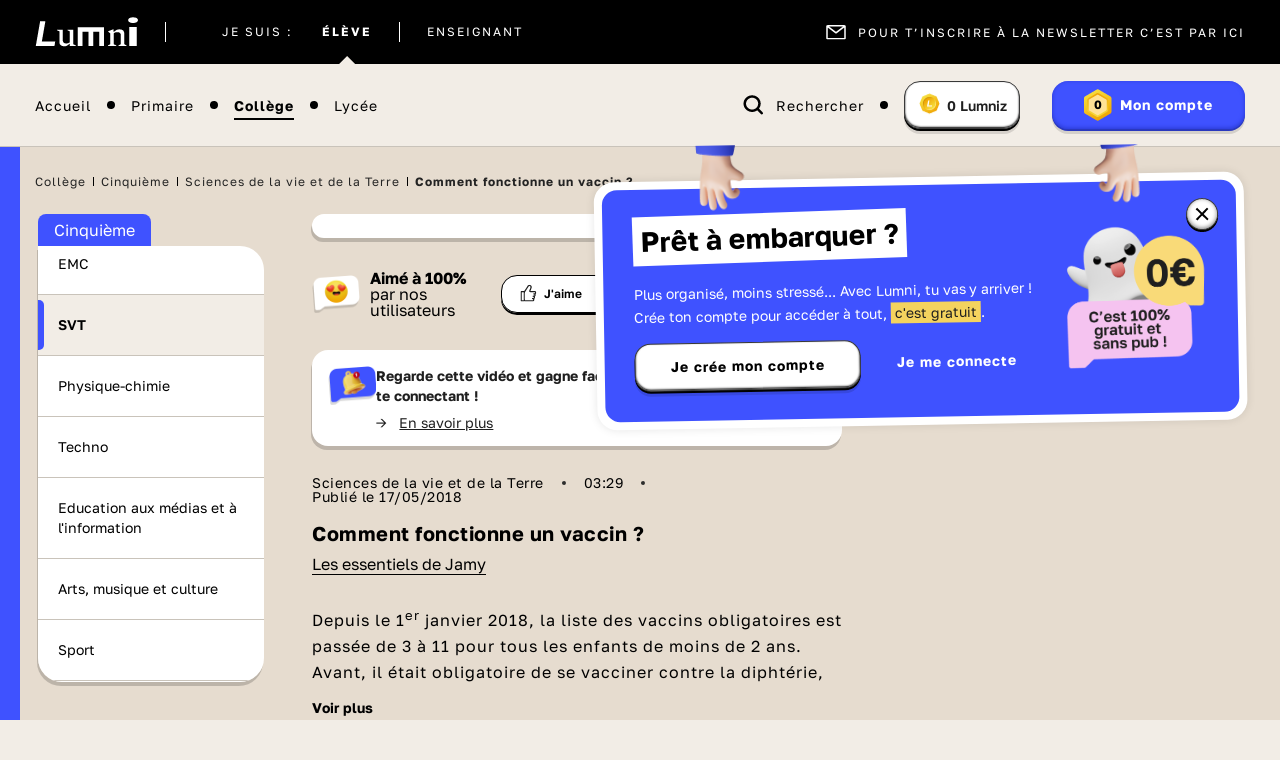

--- FILE ---
content_type: text/html; charset=UTF-8
request_url: https://www.lumni.fr/video/comment-fonctionne-un-vaccin
body_size: 30924
content:
<!DOCTYPE html><html lang="fr"><head><meta charset="UTF-8"><script type="text/javascript">(window.NREUM||(NREUM={})).init={ajax:{deny_list:["bam.nr-data.net"]},feature_flags:["soft_nav"]};(window.NREUM||(NREUM={})).loader_config={licenseKey:"048e346e0d",applicationID:"386790329",browserID:"1133818543"};;/*! For license information please see nr-loader-rum-1.308.0.min.js.LICENSE.txt */
(()=>{var e,t,r={163:(e,t,r)=>{"use strict";r.d(t,{j:()=>E});var n=r(384),i=r(1741);var a=r(2555);r(860).K7.genericEvents;const s="experimental.resources",o="register",c=e=>{if(!e||"string"!=typeof e)return!1;try{document.createDocumentFragment().querySelector(e)}catch{return!1}return!0};var d=r(2614),u=r(944),l=r(8122);const f="[data-nr-mask]",g=e=>(0,l.a)(e,(()=>{const e={feature_flags:[],experimental:{allow_registered_children:!1,resources:!1},mask_selector:"*",block_selector:"[data-nr-block]",mask_input_options:{color:!1,date:!1,"datetime-local":!1,email:!1,month:!1,number:!1,range:!1,search:!1,tel:!1,text:!1,time:!1,url:!1,week:!1,textarea:!1,select:!1,password:!0}};return{ajax:{deny_list:void 0,block_internal:!0,enabled:!0,autoStart:!0},api:{get allow_registered_children(){return e.feature_flags.includes(o)||e.experimental.allow_registered_children},set allow_registered_children(t){e.experimental.allow_registered_children=t},duplicate_registered_data:!1},browser_consent_mode:{enabled:!1},distributed_tracing:{enabled:void 0,exclude_newrelic_header:void 0,cors_use_newrelic_header:void 0,cors_use_tracecontext_headers:void 0,allowed_origins:void 0},get feature_flags(){return e.feature_flags},set feature_flags(t){e.feature_flags=t},generic_events:{enabled:!0,autoStart:!0},harvest:{interval:30},jserrors:{enabled:!0,autoStart:!0},logging:{enabled:!0,autoStart:!0},metrics:{enabled:!0,autoStart:!0},obfuscate:void 0,page_action:{enabled:!0},page_view_event:{enabled:!0,autoStart:!0},page_view_timing:{enabled:!0,autoStart:!0},performance:{capture_marks:!1,capture_measures:!1,capture_detail:!0,resources:{get enabled(){return e.feature_flags.includes(s)||e.experimental.resources},set enabled(t){e.experimental.resources=t},asset_types:[],first_party_domains:[],ignore_newrelic:!0}},privacy:{cookies_enabled:!0},proxy:{assets:void 0,beacon:void 0},session:{expiresMs:d.wk,inactiveMs:d.BB},session_replay:{autoStart:!0,enabled:!1,preload:!1,sampling_rate:10,error_sampling_rate:100,collect_fonts:!1,inline_images:!1,fix_stylesheets:!0,mask_all_inputs:!0,get mask_text_selector(){return e.mask_selector},set mask_text_selector(t){c(t)?e.mask_selector="".concat(t,",").concat(f):""===t||null===t?e.mask_selector=f:(0,u.R)(5,t)},get block_class(){return"nr-block"},get ignore_class(){return"nr-ignore"},get mask_text_class(){return"nr-mask"},get block_selector(){return e.block_selector},set block_selector(t){c(t)?e.block_selector+=",".concat(t):""!==t&&(0,u.R)(6,t)},get mask_input_options(){return e.mask_input_options},set mask_input_options(t){t&&"object"==typeof t?e.mask_input_options={...t,password:!0}:(0,u.R)(7,t)}},session_trace:{enabled:!0,autoStart:!0},soft_navigations:{enabled:!0,autoStart:!0},spa:{enabled:!0,autoStart:!0},ssl:void 0,user_actions:{enabled:!0,elementAttributes:["id","className","tagName","type"]}}})());var p=r(6154),m=r(9324);let h=0;const v={buildEnv:m.F3,distMethod:m.Xs,version:m.xv,originTime:p.WN},b={consented:!1},y={appMetadata:{},get consented(){return this.session?.state?.consent||b.consented},set consented(e){b.consented=e},customTransaction:void 0,denyList:void 0,disabled:!1,harvester:void 0,isolatedBacklog:!1,isRecording:!1,loaderType:void 0,maxBytes:3e4,obfuscator:void 0,onerror:void 0,ptid:void 0,releaseIds:{},session:void 0,timeKeeper:void 0,registeredEntities:[],jsAttributesMetadata:{bytes:0},get harvestCount(){return++h}},_=e=>{const t=(0,l.a)(e,y),r=Object.keys(v).reduce((e,t)=>(e[t]={value:v[t],writable:!1,configurable:!0,enumerable:!0},e),{});return Object.defineProperties(t,r)};var w=r(5701);const x=e=>{const t=e.startsWith("http");e+="/",r.p=t?e:"https://"+e};var R=r(7836),k=r(3241);const A={accountID:void 0,trustKey:void 0,agentID:void 0,licenseKey:void 0,applicationID:void 0,xpid:void 0},S=e=>(0,l.a)(e,A),T=new Set;function E(e,t={},r,s){let{init:o,info:c,loader_config:d,runtime:u={},exposed:l=!0}=t;if(!c){const e=(0,n.pV)();o=e.init,c=e.info,d=e.loader_config}e.init=g(o||{}),e.loader_config=S(d||{}),c.jsAttributes??={},p.bv&&(c.jsAttributes.isWorker=!0),e.info=(0,a.D)(c);const f=e.init,m=[c.beacon,c.errorBeacon];T.has(e.agentIdentifier)||(f.proxy.assets&&(x(f.proxy.assets),m.push(f.proxy.assets)),f.proxy.beacon&&m.push(f.proxy.beacon),e.beacons=[...m],function(e){const t=(0,n.pV)();Object.getOwnPropertyNames(i.W.prototype).forEach(r=>{const n=i.W.prototype[r];if("function"!=typeof n||"constructor"===n)return;let a=t[r];e[r]&&!1!==e.exposed&&"micro-agent"!==e.runtime?.loaderType&&(t[r]=(...t)=>{const n=e[r](...t);return a?a(...t):n})})}(e),(0,n.US)("activatedFeatures",w.B)),u.denyList=[...f.ajax.deny_list||[],...f.ajax.block_internal?m:[]],u.ptid=e.agentIdentifier,u.loaderType=r,e.runtime=_(u),T.has(e.agentIdentifier)||(e.ee=R.ee.get(e.agentIdentifier),e.exposed=l,(0,k.W)({agentIdentifier:e.agentIdentifier,drained:!!w.B?.[e.agentIdentifier],type:"lifecycle",name:"initialize",feature:void 0,data:e.config})),T.add(e.agentIdentifier)}},384:(e,t,r)=>{"use strict";r.d(t,{NT:()=>s,US:()=>u,Zm:()=>o,bQ:()=>d,dV:()=>c,pV:()=>l});var n=r(6154),i=r(1863),a=r(1910);const s={beacon:"bam.nr-data.net",errorBeacon:"bam.nr-data.net"};function o(){return n.gm.NREUM||(n.gm.NREUM={}),void 0===n.gm.newrelic&&(n.gm.newrelic=n.gm.NREUM),n.gm.NREUM}function c(){let e=o();return e.o||(e.o={ST:n.gm.setTimeout,SI:n.gm.setImmediate||n.gm.setInterval,CT:n.gm.clearTimeout,XHR:n.gm.XMLHttpRequest,REQ:n.gm.Request,EV:n.gm.Event,PR:n.gm.Promise,MO:n.gm.MutationObserver,FETCH:n.gm.fetch,WS:n.gm.WebSocket},(0,a.i)(...Object.values(e.o))),e}function d(e,t){let r=o();r.initializedAgents??={},t.initializedAt={ms:(0,i.t)(),date:new Date},r.initializedAgents[e]=t}function u(e,t){o()[e]=t}function l(){return function(){let e=o();const t=e.info||{};e.info={beacon:s.beacon,errorBeacon:s.errorBeacon,...t}}(),function(){let e=o();const t=e.init||{};e.init={...t}}(),c(),function(){let e=o();const t=e.loader_config||{};e.loader_config={...t}}(),o()}},782:(e,t,r)=>{"use strict";r.d(t,{T:()=>n});const n=r(860).K7.pageViewTiming},860:(e,t,r)=>{"use strict";r.d(t,{$J:()=>u,K7:()=>c,P3:()=>d,XX:()=>i,Yy:()=>o,df:()=>a,qY:()=>n,v4:()=>s});const n="events",i="jserrors",a="browser/blobs",s="rum",o="browser/logs",c={ajax:"ajax",genericEvents:"generic_events",jserrors:i,logging:"logging",metrics:"metrics",pageAction:"page_action",pageViewEvent:"page_view_event",pageViewTiming:"page_view_timing",sessionReplay:"session_replay",sessionTrace:"session_trace",softNav:"soft_navigations",spa:"spa"},d={[c.pageViewEvent]:1,[c.pageViewTiming]:2,[c.metrics]:3,[c.jserrors]:4,[c.spa]:5,[c.ajax]:6,[c.sessionTrace]:7,[c.softNav]:8,[c.sessionReplay]:9,[c.logging]:10,[c.genericEvents]:11},u={[c.pageViewEvent]:s,[c.pageViewTiming]:n,[c.ajax]:n,[c.spa]:n,[c.softNav]:n,[c.metrics]:i,[c.jserrors]:i,[c.sessionTrace]:a,[c.sessionReplay]:a,[c.logging]:o,[c.genericEvents]:"ins"}},944:(e,t,r)=>{"use strict";r.d(t,{R:()=>i});var n=r(3241);function i(e,t){"function"==typeof console.debug&&(console.debug("New Relic Warning: https://github.com/newrelic/newrelic-browser-agent/blob/main/docs/warning-codes.md#".concat(e),t),(0,n.W)({agentIdentifier:null,drained:null,type:"data",name:"warn",feature:"warn",data:{code:e,secondary:t}}))}},1687:(e,t,r)=>{"use strict";r.d(t,{Ak:()=>d,Ze:()=>f,x3:()=>u});var n=r(3241),i=r(7836),a=r(3606),s=r(860),o=r(2646);const c={};function d(e,t){const r={staged:!1,priority:s.P3[t]||0};l(e),c[e].get(t)||c[e].set(t,r)}function u(e,t){e&&c[e]&&(c[e].get(t)&&c[e].delete(t),p(e,t,!1),c[e].size&&g(e))}function l(e){if(!e)throw new Error("agentIdentifier required");c[e]||(c[e]=new Map)}function f(e="",t="feature",r=!1){if(l(e),!e||!c[e].get(t)||r)return p(e,t);c[e].get(t).staged=!0,g(e)}function g(e){const t=Array.from(c[e]);t.every(([e,t])=>t.staged)&&(t.sort((e,t)=>e[1].priority-t[1].priority),t.forEach(([t])=>{c[e].delete(t),p(e,t)}))}function p(e,t,r=!0){const s=e?i.ee.get(e):i.ee,c=a.i.handlers;if(!s.aborted&&s.backlog&&c){if((0,n.W)({agentIdentifier:e,type:"lifecycle",name:"drain",feature:t}),r){const e=s.backlog[t],r=c[t];if(r){for(let t=0;e&&t<e.length;++t)m(e[t],r);Object.entries(r).forEach(([e,t])=>{Object.values(t||{}).forEach(t=>{t[0]?.on&&t[0]?.context()instanceof o.y&&t[0].on(e,t[1])})})}}s.isolatedBacklog||delete c[t],s.backlog[t]=null,s.emit("drain-"+t,[])}}function m(e,t){var r=e[1];Object.values(t[r]||{}).forEach(t=>{var r=e[0];if(t[0]===r){var n=t[1],i=e[3],a=e[2];n.apply(i,a)}})}},1738:(e,t,r)=>{"use strict";r.d(t,{U:()=>g,Y:()=>f});var n=r(3241),i=r(9908),a=r(1863),s=r(944),o=r(5701),c=r(3969),d=r(8362),u=r(860),l=r(4261);function f(e,t,r,a){const f=a||r;!f||f[e]&&f[e]!==d.d.prototype[e]||(f[e]=function(){(0,i.p)(c.xV,["API/"+e+"/called"],void 0,u.K7.metrics,r.ee),(0,n.W)({agentIdentifier:r.agentIdentifier,drained:!!o.B?.[r.agentIdentifier],type:"data",name:"api",feature:l.Pl+e,data:{}});try{return t.apply(this,arguments)}catch(e){(0,s.R)(23,e)}})}function g(e,t,r,n,s){const o=e.info;null===r?delete o.jsAttributes[t]:o.jsAttributes[t]=r,(s||null===r)&&(0,i.p)(l.Pl+n,[(0,a.t)(),t,r],void 0,"session",e.ee)}},1741:(e,t,r)=>{"use strict";r.d(t,{W:()=>a});var n=r(944),i=r(4261);class a{#e(e,...t){if(this[e]!==a.prototype[e])return this[e](...t);(0,n.R)(35,e)}addPageAction(e,t){return this.#e(i.hG,e,t)}register(e){return this.#e(i.eY,e)}recordCustomEvent(e,t){return this.#e(i.fF,e,t)}setPageViewName(e,t){return this.#e(i.Fw,e,t)}setCustomAttribute(e,t,r){return this.#e(i.cD,e,t,r)}noticeError(e,t){return this.#e(i.o5,e,t)}setUserId(e,t=!1){return this.#e(i.Dl,e,t)}setApplicationVersion(e){return this.#e(i.nb,e)}setErrorHandler(e){return this.#e(i.bt,e)}addRelease(e,t){return this.#e(i.k6,e,t)}log(e,t){return this.#e(i.$9,e,t)}start(){return this.#e(i.d3)}finished(e){return this.#e(i.BL,e)}recordReplay(){return this.#e(i.CH)}pauseReplay(){return this.#e(i.Tb)}addToTrace(e){return this.#e(i.U2,e)}setCurrentRouteName(e){return this.#e(i.PA,e)}interaction(e){return this.#e(i.dT,e)}wrapLogger(e,t,r){return this.#e(i.Wb,e,t,r)}measure(e,t){return this.#e(i.V1,e,t)}consent(e){return this.#e(i.Pv,e)}}},1863:(e,t,r)=>{"use strict";function n(){return Math.floor(performance.now())}r.d(t,{t:()=>n})},1910:(e,t,r)=>{"use strict";r.d(t,{i:()=>a});var n=r(944);const i=new Map;function a(...e){return e.every(e=>{if(i.has(e))return i.get(e);const t="function"==typeof e?e.toString():"",r=t.includes("[native code]"),a=t.includes("nrWrapper");return r||a||(0,n.R)(64,e?.name||t),i.set(e,r),r})}},2555:(e,t,r)=>{"use strict";r.d(t,{D:()=>o,f:()=>s});var n=r(384),i=r(8122);const a={beacon:n.NT.beacon,errorBeacon:n.NT.errorBeacon,licenseKey:void 0,applicationID:void 0,sa:void 0,queueTime:void 0,applicationTime:void 0,ttGuid:void 0,user:void 0,account:void 0,product:void 0,extra:void 0,jsAttributes:{},userAttributes:void 0,atts:void 0,transactionName:void 0,tNamePlain:void 0};function s(e){try{return!!e.licenseKey&&!!e.errorBeacon&&!!e.applicationID}catch(e){return!1}}const o=e=>(0,i.a)(e,a)},2614:(e,t,r)=>{"use strict";r.d(t,{BB:()=>s,H3:()=>n,g:()=>d,iL:()=>c,tS:()=>o,uh:()=>i,wk:()=>a});const n="NRBA",i="SESSION",a=144e5,s=18e5,o={STARTED:"session-started",PAUSE:"session-pause",RESET:"session-reset",RESUME:"session-resume",UPDATE:"session-update"},c={SAME_TAB:"same-tab",CROSS_TAB:"cross-tab"},d={OFF:0,FULL:1,ERROR:2}},2646:(e,t,r)=>{"use strict";r.d(t,{y:()=>n});class n{constructor(e){this.contextId=e}}},2843:(e,t,r)=>{"use strict";r.d(t,{G:()=>a,u:()=>i});var n=r(3878);function i(e,t=!1,r,i){(0,n.DD)("visibilitychange",function(){if(t)return void("hidden"===document.visibilityState&&e());e(document.visibilityState)},r,i)}function a(e,t,r){(0,n.sp)("pagehide",e,t,r)}},3241:(e,t,r)=>{"use strict";r.d(t,{W:()=>a});var n=r(6154);const i="newrelic";function a(e={}){try{n.gm.dispatchEvent(new CustomEvent(i,{detail:e}))}catch(e){}}},3606:(e,t,r)=>{"use strict";r.d(t,{i:()=>a});var n=r(9908);a.on=s;var i=a.handlers={};function a(e,t,r,a){s(a||n.d,i,e,t,r)}function s(e,t,r,i,a){a||(a="feature"),e||(e=n.d);var s=t[a]=t[a]||{};(s[r]=s[r]||[]).push([e,i])}},3878:(e,t,r)=>{"use strict";function n(e,t){return{capture:e,passive:!1,signal:t}}function i(e,t,r=!1,i){window.addEventListener(e,t,n(r,i))}function a(e,t,r=!1,i){document.addEventListener(e,t,n(r,i))}r.d(t,{DD:()=>a,jT:()=>n,sp:()=>i})},3969:(e,t,r)=>{"use strict";r.d(t,{TZ:()=>n,XG:()=>o,rs:()=>i,xV:()=>s,z_:()=>a});const n=r(860).K7.metrics,i="sm",a="cm",s="storeSupportabilityMetrics",o="storeEventMetrics"},4234:(e,t,r)=>{"use strict";r.d(t,{W:()=>a});var n=r(7836),i=r(1687);class a{constructor(e,t){this.agentIdentifier=e,this.ee=n.ee.get(e),this.featureName=t,this.blocked=!1}deregisterDrain(){(0,i.x3)(this.agentIdentifier,this.featureName)}}},4261:(e,t,r)=>{"use strict";r.d(t,{$9:()=>d,BL:()=>o,CH:()=>g,Dl:()=>_,Fw:()=>y,PA:()=>h,Pl:()=>n,Pv:()=>k,Tb:()=>l,U2:()=>a,V1:()=>R,Wb:()=>x,bt:()=>b,cD:()=>v,d3:()=>w,dT:()=>c,eY:()=>p,fF:()=>f,hG:()=>i,k6:()=>s,nb:()=>m,o5:()=>u});const n="api-",i="addPageAction",a="addToTrace",s="addRelease",o="finished",c="interaction",d="log",u="noticeError",l="pauseReplay",f="recordCustomEvent",g="recordReplay",p="register",m="setApplicationVersion",h="setCurrentRouteName",v="setCustomAttribute",b="setErrorHandler",y="setPageViewName",_="setUserId",w="start",x="wrapLogger",R="measure",k="consent"},5289:(e,t,r)=>{"use strict";r.d(t,{GG:()=>s,Qr:()=>c,sB:()=>o});var n=r(3878),i=r(6389);function a(){return"undefined"==typeof document||"complete"===document.readyState}function s(e,t){if(a())return e();const r=(0,i.J)(e),s=setInterval(()=>{a()&&(clearInterval(s),r())},500);(0,n.sp)("load",r,t)}function o(e){if(a())return e();(0,n.DD)("DOMContentLoaded",e)}function c(e){if(a())return e();(0,n.sp)("popstate",e)}},5607:(e,t,r)=>{"use strict";r.d(t,{W:()=>n});const n=(0,r(9566).bz)()},5701:(e,t,r)=>{"use strict";r.d(t,{B:()=>a,t:()=>s});var n=r(3241);const i=new Set,a={};function s(e,t){const r=t.agentIdentifier;a[r]??={},e&&"object"==typeof e&&(i.has(r)||(t.ee.emit("rumresp",[e]),a[r]=e,i.add(r),(0,n.W)({agentIdentifier:r,loaded:!0,drained:!0,type:"lifecycle",name:"load",feature:void 0,data:e})))}},6154:(e,t,r)=>{"use strict";r.d(t,{OF:()=>c,RI:()=>i,WN:()=>u,bv:()=>a,eN:()=>l,gm:()=>s,mw:()=>o,sb:()=>d});var n=r(1863);const i="undefined"!=typeof window&&!!window.document,a="undefined"!=typeof WorkerGlobalScope&&("undefined"!=typeof self&&self instanceof WorkerGlobalScope&&self.navigator instanceof WorkerNavigator||"undefined"!=typeof globalThis&&globalThis instanceof WorkerGlobalScope&&globalThis.navigator instanceof WorkerNavigator),s=i?window:"undefined"!=typeof WorkerGlobalScope&&("undefined"!=typeof self&&self instanceof WorkerGlobalScope&&self||"undefined"!=typeof globalThis&&globalThis instanceof WorkerGlobalScope&&globalThis),o=Boolean("hidden"===s?.document?.visibilityState),c=/iPad|iPhone|iPod/.test(s.navigator?.userAgent),d=c&&"undefined"==typeof SharedWorker,u=((()=>{const e=s.navigator?.userAgent?.match(/Firefox[/\s](\d+\.\d+)/);Array.isArray(e)&&e.length>=2&&e[1]})(),Date.now()-(0,n.t)()),l=()=>"undefined"!=typeof PerformanceNavigationTiming&&s?.performance?.getEntriesByType("navigation")?.[0]?.responseStart},6389:(e,t,r)=>{"use strict";function n(e,t=500,r={}){const n=r?.leading||!1;let i;return(...r)=>{n&&void 0===i&&(e.apply(this,r),i=setTimeout(()=>{i=clearTimeout(i)},t)),n||(clearTimeout(i),i=setTimeout(()=>{e.apply(this,r)},t))}}function i(e){let t=!1;return(...r)=>{t||(t=!0,e.apply(this,r))}}r.d(t,{J:()=>i,s:()=>n})},6630:(e,t,r)=>{"use strict";r.d(t,{T:()=>n});const n=r(860).K7.pageViewEvent},7699:(e,t,r)=>{"use strict";r.d(t,{It:()=>a,KC:()=>o,No:()=>i,qh:()=>s});var n=r(860);const i=16e3,a=1e6,s="SESSION_ERROR",o={[n.K7.logging]:!0,[n.K7.genericEvents]:!1,[n.K7.jserrors]:!1,[n.K7.ajax]:!1}},7836:(e,t,r)=>{"use strict";r.d(t,{P:()=>o,ee:()=>c});var n=r(384),i=r(8990),a=r(2646),s=r(5607);const o="nr@context:".concat(s.W),c=function e(t,r){var n={},s={},u={},l=!1;try{l=16===r.length&&d.initializedAgents?.[r]?.runtime.isolatedBacklog}catch(e){}var f={on:p,addEventListener:p,removeEventListener:function(e,t){var r=n[e];if(!r)return;for(var i=0;i<r.length;i++)r[i]===t&&r.splice(i,1)},emit:function(e,r,n,i,a){!1!==a&&(a=!0);if(c.aborted&&!i)return;t&&a&&t.emit(e,r,n);var o=g(n);m(e).forEach(e=>{e.apply(o,r)});var d=v()[s[e]];d&&d.push([f,e,r,o]);return o},get:h,listeners:m,context:g,buffer:function(e,t){const r=v();if(t=t||"feature",f.aborted)return;Object.entries(e||{}).forEach(([e,n])=>{s[n]=t,t in r||(r[t]=[])})},abort:function(){f._aborted=!0,Object.keys(f.backlog).forEach(e=>{delete f.backlog[e]})},isBuffering:function(e){return!!v()[s[e]]},debugId:r,backlog:l?{}:t&&"object"==typeof t.backlog?t.backlog:{},isolatedBacklog:l};return Object.defineProperty(f,"aborted",{get:()=>{let e=f._aborted||!1;return e||(t&&(e=t.aborted),e)}}),f;function g(e){return e&&e instanceof a.y?e:e?(0,i.I)(e,o,()=>new a.y(o)):new a.y(o)}function p(e,t){n[e]=m(e).concat(t)}function m(e){return n[e]||[]}function h(t){return u[t]=u[t]||e(f,t)}function v(){return f.backlog}}(void 0,"globalEE"),d=(0,n.Zm)();d.ee||(d.ee=c)},8122:(e,t,r)=>{"use strict";r.d(t,{a:()=>i});var n=r(944);function i(e,t){try{if(!e||"object"!=typeof e)return(0,n.R)(3);if(!t||"object"!=typeof t)return(0,n.R)(4);const r=Object.create(Object.getPrototypeOf(t),Object.getOwnPropertyDescriptors(t)),a=0===Object.keys(r).length?e:r;for(let s in a)if(void 0!==e[s])try{if(null===e[s]){r[s]=null;continue}Array.isArray(e[s])&&Array.isArray(t[s])?r[s]=Array.from(new Set([...e[s],...t[s]])):"object"==typeof e[s]&&"object"==typeof t[s]?r[s]=i(e[s],t[s]):r[s]=e[s]}catch(e){r[s]||(0,n.R)(1,e)}return r}catch(e){(0,n.R)(2,e)}}},8362:(e,t,r)=>{"use strict";r.d(t,{d:()=>a});var n=r(9566),i=r(1741);class a extends i.W{agentIdentifier=(0,n.LA)(16)}},8374:(e,t,r)=>{r.nc=(()=>{try{return document?.currentScript?.nonce}catch(e){}return""})()},8990:(e,t,r)=>{"use strict";r.d(t,{I:()=>i});var n=Object.prototype.hasOwnProperty;function i(e,t,r){if(n.call(e,t))return e[t];var i=r();if(Object.defineProperty&&Object.keys)try{return Object.defineProperty(e,t,{value:i,writable:!0,enumerable:!1}),i}catch(e){}return e[t]=i,i}},9324:(e,t,r)=>{"use strict";r.d(t,{F3:()=>i,Xs:()=>a,xv:()=>n});const n="1.308.0",i="PROD",a="CDN"},9566:(e,t,r)=>{"use strict";r.d(t,{LA:()=>o,bz:()=>s});var n=r(6154);const i="xxxxxxxx-xxxx-4xxx-yxxx-xxxxxxxxxxxx";function a(e,t){return e?15&e[t]:16*Math.random()|0}function s(){const e=n.gm?.crypto||n.gm?.msCrypto;let t,r=0;return e&&e.getRandomValues&&(t=e.getRandomValues(new Uint8Array(30))),i.split("").map(e=>"x"===e?a(t,r++).toString(16):"y"===e?(3&a()|8).toString(16):e).join("")}function o(e){const t=n.gm?.crypto||n.gm?.msCrypto;let r,i=0;t&&t.getRandomValues&&(r=t.getRandomValues(new Uint8Array(e)));const s=[];for(var o=0;o<e;o++)s.push(a(r,i++).toString(16));return s.join("")}},9908:(e,t,r)=>{"use strict";r.d(t,{d:()=>n,p:()=>i});var n=r(7836).ee.get("handle");function i(e,t,r,i,a){a?(a.buffer([e],i),a.emit(e,t,r)):(n.buffer([e],i),n.emit(e,t,r))}}},n={};function i(e){var t=n[e];if(void 0!==t)return t.exports;var a=n[e]={exports:{}};return r[e](a,a.exports,i),a.exports}i.m=r,i.d=(e,t)=>{for(var r in t)i.o(t,r)&&!i.o(e,r)&&Object.defineProperty(e,r,{enumerable:!0,get:t[r]})},i.f={},i.e=e=>Promise.all(Object.keys(i.f).reduce((t,r)=>(i.f[r](e,t),t),[])),i.u=e=>"nr-rum-1.308.0.min.js",i.o=(e,t)=>Object.prototype.hasOwnProperty.call(e,t),e={},t="NRBA-1.308.0.PROD:",i.l=(r,n,a,s)=>{if(e[r])e[r].push(n);else{var o,c;if(void 0!==a)for(var d=document.getElementsByTagName("script"),u=0;u<d.length;u++){var l=d[u];if(l.getAttribute("src")==r||l.getAttribute("data-webpack")==t+a){o=l;break}}if(!o){c=!0;var f={296:"sha512-+MIMDsOcckGXa1EdWHqFNv7P+JUkd5kQwCBr3KE6uCvnsBNUrdSt4a/3/L4j4TxtnaMNjHpza2/erNQbpacJQA=="};(o=document.createElement("script")).charset="utf-8",i.nc&&o.setAttribute("nonce",i.nc),o.setAttribute("data-webpack",t+a),o.src=r,0!==o.src.indexOf(window.location.origin+"/")&&(o.crossOrigin="anonymous"),f[s]&&(o.integrity=f[s])}e[r]=[n];var g=(t,n)=>{o.onerror=o.onload=null,clearTimeout(p);var i=e[r];if(delete e[r],o.parentNode&&o.parentNode.removeChild(o),i&&i.forEach(e=>e(n)),t)return t(n)},p=setTimeout(g.bind(null,void 0,{type:"timeout",target:o}),12e4);o.onerror=g.bind(null,o.onerror),o.onload=g.bind(null,o.onload),c&&document.head.appendChild(o)}},i.r=e=>{"undefined"!=typeof Symbol&&Symbol.toStringTag&&Object.defineProperty(e,Symbol.toStringTag,{value:"Module"}),Object.defineProperty(e,"__esModule",{value:!0})},i.p="https://js-agent.newrelic.com/",(()=>{var e={374:0,840:0};i.f.j=(t,r)=>{var n=i.o(e,t)?e[t]:void 0;if(0!==n)if(n)r.push(n[2]);else{var a=new Promise((r,i)=>n=e[t]=[r,i]);r.push(n[2]=a);var s=i.p+i.u(t),o=new Error;i.l(s,r=>{if(i.o(e,t)&&(0!==(n=e[t])&&(e[t]=void 0),n)){var a=r&&("load"===r.type?"missing":r.type),s=r&&r.target&&r.target.src;o.message="Loading chunk "+t+" failed: ("+a+": "+s+")",o.name="ChunkLoadError",o.type=a,o.request=s,n[1](o)}},"chunk-"+t,t)}};var t=(t,r)=>{var n,a,[s,o,c]=r,d=0;if(s.some(t=>0!==e[t])){for(n in o)i.o(o,n)&&(i.m[n]=o[n]);if(c)c(i)}for(t&&t(r);d<s.length;d++)a=s[d],i.o(e,a)&&e[a]&&e[a][0](),e[a]=0},r=self["webpackChunk:NRBA-1.308.0.PROD"]=self["webpackChunk:NRBA-1.308.0.PROD"]||[];r.forEach(t.bind(null,0)),r.push=t.bind(null,r.push.bind(r))})(),(()=>{"use strict";i(8374);var e=i(8362),t=i(860);const r=Object.values(t.K7);var n=i(163);var a=i(9908),s=i(1863),o=i(4261),c=i(1738);var d=i(1687),u=i(4234),l=i(5289),f=i(6154),g=i(944),p=i(384);const m=e=>f.RI&&!0===e?.privacy.cookies_enabled;function h(e){return!!(0,p.dV)().o.MO&&m(e)&&!0===e?.session_trace.enabled}var v=i(6389),b=i(7699);class y extends u.W{constructor(e,t){super(e.agentIdentifier,t),this.agentRef=e,this.abortHandler=void 0,this.featAggregate=void 0,this.loadedSuccessfully=void 0,this.onAggregateImported=new Promise(e=>{this.loadedSuccessfully=e}),this.deferred=Promise.resolve(),!1===e.init[this.featureName].autoStart?this.deferred=new Promise((t,r)=>{this.ee.on("manual-start-all",(0,v.J)(()=>{(0,d.Ak)(e.agentIdentifier,this.featureName),t()}))}):(0,d.Ak)(e.agentIdentifier,t)}importAggregator(e,t,r={}){if(this.featAggregate)return;const n=async()=>{let n;await this.deferred;try{if(m(e.init)){const{setupAgentSession:t}=await i.e(296).then(i.bind(i,3305));n=t(e)}}catch(e){(0,g.R)(20,e),this.ee.emit("internal-error",[e]),(0,a.p)(b.qh,[e],void 0,this.featureName,this.ee)}try{if(!this.#t(this.featureName,n,e.init))return(0,d.Ze)(this.agentIdentifier,this.featureName),void this.loadedSuccessfully(!1);const{Aggregate:i}=await t();this.featAggregate=new i(e,r),e.runtime.harvester.initializedAggregates.push(this.featAggregate),this.loadedSuccessfully(!0)}catch(e){(0,g.R)(34,e),this.abortHandler?.(),(0,d.Ze)(this.agentIdentifier,this.featureName,!0),this.loadedSuccessfully(!1),this.ee&&this.ee.abort()}};f.RI?(0,l.GG)(()=>n(),!0):n()}#t(e,r,n){if(this.blocked)return!1;switch(e){case t.K7.sessionReplay:return h(n)&&!!r;case t.K7.sessionTrace:return!!r;default:return!0}}}var _=i(6630),w=i(2614),x=i(3241);class R extends y{static featureName=_.T;constructor(e){var t;super(e,_.T),this.setupInspectionEvents(e.agentIdentifier),t=e,(0,c.Y)(o.Fw,function(e,r){"string"==typeof e&&("/"!==e.charAt(0)&&(e="/"+e),t.runtime.customTransaction=(r||"http://custom.transaction")+e,(0,a.p)(o.Pl+o.Fw,[(0,s.t)()],void 0,void 0,t.ee))},t),this.importAggregator(e,()=>i.e(296).then(i.bind(i,3943)))}setupInspectionEvents(e){const t=(t,r)=>{t&&(0,x.W)({agentIdentifier:e,timeStamp:t.timeStamp,loaded:"complete"===t.target.readyState,type:"window",name:r,data:t.target.location+""})};(0,l.sB)(e=>{t(e,"DOMContentLoaded")}),(0,l.GG)(e=>{t(e,"load")}),(0,l.Qr)(e=>{t(e,"navigate")}),this.ee.on(w.tS.UPDATE,(t,r)=>{(0,x.W)({agentIdentifier:e,type:"lifecycle",name:"session",data:r})})}}class k extends e.d{constructor(e){var t;(super(),f.gm)?(this.features={},(0,p.bQ)(this.agentIdentifier,this),this.desiredFeatures=new Set(e.features||[]),this.desiredFeatures.add(R),(0,n.j)(this,e,e.loaderType||"agent"),t=this,(0,c.Y)(o.cD,function(e,r,n=!1){if("string"==typeof e){if(["string","number","boolean"].includes(typeof r)||null===r)return(0,c.U)(t,e,r,o.cD,n);(0,g.R)(40,typeof r)}else(0,g.R)(39,typeof e)},t),function(e){(0,c.Y)(o.Dl,function(t,r=!1){if("string"!=typeof t&&null!==t)return void(0,g.R)(41,typeof t);const n=e.info.jsAttributes["enduser.id"];r&&null!=n&&n!==t?(0,a.p)(o.Pl+"setUserIdAndResetSession",[t],void 0,"session",e.ee):(0,c.U)(e,"enduser.id",t,o.Dl,!0)},e)}(this),function(e){(0,c.Y)(o.nb,function(t){if("string"==typeof t||null===t)return(0,c.U)(e,"application.version",t,o.nb,!1);(0,g.R)(42,typeof t)},e)}(this),function(e){(0,c.Y)(o.d3,function(){e.ee.emit("manual-start-all")},e)}(this),function(e){(0,c.Y)(o.Pv,function(t=!0){if("boolean"==typeof t){if((0,a.p)(o.Pl+o.Pv,[t],void 0,"session",e.ee),e.runtime.consented=t,t){const t=e.features.page_view_event;t.onAggregateImported.then(e=>{const r=t.featAggregate;e&&!r.sentRum&&r.sendRum()})}}else(0,g.R)(65,typeof t)},e)}(this),this.run()):(0,g.R)(21)}get config(){return{info:this.info,init:this.init,loader_config:this.loader_config,runtime:this.runtime}}get api(){return this}run(){try{const e=function(e){const t={};return r.forEach(r=>{t[r]=!!e[r]?.enabled}),t}(this.init),n=[...this.desiredFeatures];n.sort((e,r)=>t.P3[e.featureName]-t.P3[r.featureName]),n.forEach(r=>{if(!e[r.featureName]&&r.featureName!==t.K7.pageViewEvent)return;if(r.featureName===t.K7.spa)return void(0,g.R)(67);const n=function(e){switch(e){case t.K7.ajax:return[t.K7.jserrors];case t.K7.sessionTrace:return[t.K7.ajax,t.K7.pageViewEvent];case t.K7.sessionReplay:return[t.K7.sessionTrace];case t.K7.pageViewTiming:return[t.K7.pageViewEvent];default:return[]}}(r.featureName).filter(e=>!(e in this.features));n.length>0&&(0,g.R)(36,{targetFeature:r.featureName,missingDependencies:n}),this.features[r.featureName]=new r(this)})}catch(e){(0,g.R)(22,e);for(const e in this.features)this.features[e].abortHandler?.();const t=(0,p.Zm)();delete t.initializedAgents[this.agentIdentifier]?.features,delete this.sharedAggregator;return t.ee.get(this.agentIdentifier).abort(),!1}}}var A=i(2843),S=i(782);class T extends y{static featureName=S.T;constructor(e){super(e,S.T),f.RI&&((0,A.u)(()=>(0,a.p)("docHidden",[(0,s.t)()],void 0,S.T,this.ee),!0),(0,A.G)(()=>(0,a.p)("winPagehide",[(0,s.t)()],void 0,S.T,this.ee)),this.importAggregator(e,()=>i.e(296).then(i.bind(i,2117))))}}var E=i(3969);class I extends y{static featureName=E.TZ;constructor(e){super(e,E.TZ),f.RI&&document.addEventListener("securitypolicyviolation",e=>{(0,a.p)(E.xV,["Generic/CSPViolation/Detected"],void 0,this.featureName,this.ee)}),this.importAggregator(e,()=>i.e(296).then(i.bind(i,9623)))}}new k({features:[R,T,I],loaderType:"lite"})})()})();</script><meta name="viewport" content="width=device-width, initial-scale=1, maximum-scale=3.0"><meta name="theme-color" content="#000"><title>Comment fonctionne un vaccin ? - Vidéo | Lumni</title><meta name="description" content="Depuis le 1er janvier 2018, la liste des vaccins obligatoires est passée de 3 à 11 pour tous les enfants de moins de 2 ans.Avant, il était obligatoire de se vacciner"><!-- Facebook OG --><meta property="fb:app_id" content="483074148887671" /><meta property="og:title" content="Comment fonctionne un vaccin ?"/><meta property="og:url" content="https://www.lumni.fr/video/comment-fonctionne-un-vaccin"/><meta property="og:description" content="Depuis le 1er janvier 2018, la liste des vaccins obligatoires est passée de 3 à 11 pour tous les enfants de moins de 2 ans.Avant, il é..."/><meta property="og:type" content="article"/><meta property="og:image" content="https://medias.lumni.fr/ZL6_v5SzS0x5IHg1JXMdiTGSqEY/1200x630/filters:focal(0x0:0x0):quality(90):max_bytes(120000)/5dae33d6b988f83e3a2cf687"/><meta property="og:image:width" content="1200"/><meta property="og:image:height" content="630"/><meta property="og:locale" content="fr_FR"/><!-- Twitter meta --><meta name="twitter:card" content="summary_large_image"><meta name="twitter:site" content="@LumniFR"><meta name="twitter:creator" content="@LumniFR"><meta name="twitter:title" content="Comment fonctionne un vaccin ?"/><meta name="twitter:description" content="Depuis le 1er janvier 2018, la liste des vaccins obligatoires est passée de 3 à 11 pour tous les enfants de moins de 2 ans.Avant, il é..."/><meta name="twitter:image" content="https://medias.lumni.fr/ZL6_v5SzS0x5IHg1JXMdiTGSqEY/1200x630/filters:focal(0x0:0x0):quality(90):max_bytes(120000)/5dae33d6b988f83e3a2cf687"/><meta name="google-site-verification" content="FvhTTCoT-x5_LbPf7d0R4CgcsDLUprSYkyP-XAqdkD4"/><link rel="icon" href="/images/favicons/favicon_lumni.svg"/><link rel="apple-touch-icon" href="/images/pwa/lumni-128x128.png"><link rel="manifest" href="/manifest.webmanifest"><link rel="canonical" href="https://www.lumni.fr/video/comment-fonctionne-un-vaccin"/><link rel="preload" href="/fonts/Golos-regular.woff2" as="font" type="font/woff2" crossorigin><link rel="preload" href="/fonts/Golos-semiBold.woff2" as="font" type="font/woff2" crossorigin><link rel="preload" href="/fonts/Golos-bold.woff2" as="font" type="font/woff2" crossorigin><link rel="stylesheet" href="/build/index_build.cfc70cfe6170846814611128452c5c2d.css"><script type="application/ld+json" defer>
    {
      "@context": "https://schema.org",
      "@type": "Organization",
      "url": "https://www.lumni.fr",
      "logo": "https://www.lumni.fr/images/app/lumni.png",
      "name": "Lumni",
      "sameAs": [
        "https://www.instagram.com/lumnifr/",
        "https://twitter.com/LumniFR",
        "https://www.facebook.com/lumnifr/",
        "https://www.youtube.com/user/francetveducation"
      ]
    }
</script><script type="application/ld+json" defer>
    {
        "@context": "https://schema.org",
        "@type": "WebSite",
        "url": "https://www.lumni.fr/",
        "name": "Lumni",
        "potentialAction": {
            "@type": "SearchAction",
            "target": {
                "@type": "EntryPoint",
                "urlTemplate": "https://www.lumni.fr/recherche?query={search_term_string}"
            },
            "query-input": "required name=search_term_string"
        }
    }
</script><script type="application/ld+json" defer>{"@context":"https:\/\/schema.org","@type":"BreadcrumbList","itemListElement":[{"@type":"ListItem","position":1,"name":"Collège","item":"http:\/\/www.lumni.fr\/college"},{"@type":"ListItem","position":2,"name":"Cinquième","item":"http:\/\/www.lumni.fr\/college\/cinquieme"},{"@type":"ListItem","position":3,"name":"Sciences de la vie et de la Terre","item":"http:\/\/www.lumni.fr\/college\/cinquieme\/sciences-de-la-vie-et-de-la-terre"},{"@type":"ListItem","position":4,"name":"Le-corps-humain-et-la-sante","item":"http:\/\/www.lumni.fr\/college\/cinquieme\/sciences-de-la-vie-et-de-la-terre\/le-corps-humain-et-la-sante"},{"@type":"ListItem","position":5,"name":"Comment fonctionne un vaccin ?"}]}</script><script type="application/ld+json" defer>{"@context":"http://schema.org/","@type":"VideoObject","mainEntityOfPage":{"@type":"WebPage","@id":"https://www.lumni.fr/video/comment-fonctionne-un-vaccin"},"audience":{"@type":"EducationalAudience","educationalRole":"student"},"educationalAlignment":[{"@type":"AlignmentObject","alignmentType":"educationalLevel","targetName":"Cinquième","targetUrl":"https://www.lumni.fr/college/cinquieme"},{"@type":"AlignmentObject","alignmentType":"educationalLevel","targetName":"Sixième","targetUrl":"https://www.lumni.fr/college/sixieme"},{"@type":"AlignmentObject","alignmentType":"educationalLevel","targetName":"CM1","targetUrl":"https://www.lumni.fr/primaire/cm1"},{"@type":"AlignmentObject","alignmentType":"educationalLevel","targetName":"CM2","targetUrl":"https://www.lumni.fr/primaire/cm2"},{"@type":"AlignmentObject","alignmentType":"educationalSubject","targetName":"Collège - Sciences de la vie et de la Terre","targetUrl":"https://www.lumni.fr/college/cinquieme/sciences-de-la-vie-et-de-la-terre"}],"name":"Comment fonctionne un vaccin ?","datePublished":"2018-05-17","uploadDate":"2018-05-17","dateCreated":"2018-04-23","dateModified":"2021-09-21","description":"Depuis le 1er janvier 2018, la liste des vaccins obligatoires est passée de 3 à 11 pour tous les enfants de moins de 2 ans.\r\n\r\nAvant, il était obligatoire de se vacciner contre la diphtérie, le tétanos et la poliomyélite.\r\n\r\nDorénavant, tous les enfants de moins de 2 ans doivent aussi être vaccinés contre la coqueluche, l’hépatite B, la rougeole, les oreillons, la rubéole, la bactérie Haemophilus influenzae, le pneumocoque et le méningocoque C.\r\n\r\nComment fonctionne un vaccin ? \r\n\r\nIl agit sur notre système immunitaire : notre système de défense contre les agressions des microbes. « Microbes », c’est un mot qu’on utilise pour simplifier les choses. En fait, on veut parler d’éléments microscopiques, invisibles à l’œil nu qui peuvent être très différents comme par exemple certaines bactéries ou certains virus. \r\n\r\nJe dis bien certaines et certains car ils ne sont pas tous mauvais pour nous. Au contraire, certains aident même notre organisme à fonctionner. Mais d’autres, en revanche, comme la bactérie pneumocoque ou le virus de la rougeole peuvent nous rendre très malades ! \r\n\r\nLes petits soldats de notre système immunitaire sont les globules blancs. Ce sont des cellules, produites par la moelle osseuse et qui combattent les microbes. Parmi ces globules blancs, on trouve les lymphocytes B. Leur mission est de produire des anticorps spécifiques à chaque intrus. Ils patrouillent dans notre organisme, reconnaissent et identifient l’intrus pour permettre au système immunitaire de l’éliminer. \r\n\r\nLe plus intéressant dans tout ça, c’est que notre système immunitaire a une mémoire. Une fois qu’il a appris à reconnaître un microbe, à la prochaine intrusion, il sait réagir. C’est ce que l’on appelle l’immunité « acquise » ou « adaptative ». Notre système immunitaire évolue et apprend en fonction de chaque nouvelle attaque de microbes. \r\n\r\nSeulement voilà, il lui faut quelques jours pour apprendre à se défendre. Et pendant ce temps-là, la maladie peut se déclencher. Et dans le cas d’une maladie sérieuse, cela peut être grave, voire très grave. C’est tout l’intérêt de la vaccination !\r\n\r\nLes vaccins contiennent ces bactéries, virus ou toxines responsables des maladies contre lesquelles notre système immunitaire doit apprendre à se défendre. Mais pas de panique ! Dans le vaccin, le microbe est tué ou désactivé. Parfois, le vaccin ne contient qu’une petite portion du microbe. Pas suffisamment donc pour que l’on tombe malade. En revanche, c’est suffisant pour que le système immunitaire apprenne à les reconnaître et sache se défendre. Pour être sûr que notre organisme n’oublie pas, il faut parfois une petite piqûre de rappel. D’où les rappels de vaccination 5 ans ou 10 ans par exemple après la première injection. \r\n\r\nAinsi, on évite de tomber malade et on évite aussi la contagion ! D’après l’OMS, Organisation mondiale de la Santé, la vaccination permet d’éviter entre 2 et 3 millions de morts par an dans le monde. C’est énorme ! \r\n\r\n ","thumbnailUrl":"https://medias.lumni.fr/0izNyAxPrcocwxpa_eOvziQXhWk/720x1280/filters:focal(0x0:0x0):quality(80):max_bytes(120000)/5dae33d6b988f83e3a2cf687/comment-fonctionne-un-vaccin.jpg","image":{"@type":"ImageObject","url":"https://medias.lumni.fr/0izNyAxPrcocwxpa_eOvziQXhWk/720x1280/filters:focal(0x0:0x0):quality(80):max_bytes(120000)/5dae33d6b988f83e3a2cf687/comment-fonctionne-un-vaccin.jpg","height":720,"width":1280},"playerType":"HTML5","height":358,"width":635,"isPartOf":"Les essentiels de Jamy","duration":"PT3M29S","learningResourceType":"Video","author":{"@type":"Person","name":"Elodie Barakat"},"producer":{"@type":"Person","name":"France Télévisions; MFP"}}</script><script defer>window.gdprAppliesGlobally = true;
  (function () {
    function a(e) {
      if (!window.frames[e]) {
        if (document.body && document.body.firstChild) {
          var t = document.body;
          var n = document.createElement('iframe');
          n.style.display = 'none';
          n.name = e;
          n.title = e;
          t.insertBefore(n, t.firstChild);
        }
        else {setTimeout(function () {a(e);}, 5);}
      }
    }

    function e(n, r, o, c, s) {
      function e(e, t, n, a) {
        if (typeof n !== 'function') {return;}
        if (!window[r]) {window[r] = [];}
        var i = false;
        if (s) {i = s(e, t, n);}
        if (!i) {window[r].push({ command: e, parameter: t, callback: n, version: a });}
      }

      e.stub = true;

      function t(a) {
        if (!window[n] || window[n].stub !== true) {return;}
        if (!a.data) {return;}
        var i = typeof a.data === 'string';
        var e;
        try {e = i ? JSON.parse(a.data) : a.data;} catch (t) {return;}
        if (e[o]) {
          var r = e[o];
          window[n](r.command, r.parameter, function (e, t) {
            var n = {};
            n[c] = { returnValue: e, success: t, callId: r.callId };
            a.source.postMessage(i ? JSON.stringify(n) : n, '*');
          }, r.version);
        }
      }

      if (typeof window[n] !== 'function') {
        window[n] = e;
        if (window.addEventListener) {window.addEventListener('message', t, false);} else {window.attachEvent('onmessage', t);}
      }
    }

    e('__tcfapi', '__tcfapiBuffer', '__tcfapiCall', '__tcfapiReturn');
    a('__tcfapiLocator');
    (function (e) {
      var t = document.createElement('script');
      t.id = 'spcloader';
      t.async = true;
      t.src = 'https://sdk.privacy-center.org/' + e + '/loader.js?target=' + document.location.hostname;
      t.charset = 'utf-8';
      var n = document.getElementsByTagName('script')[0];
      n.parentNode.insertBefore(t, n);
    })('fedf8125-d890-4ef1-a017-6700106a71f1');
  })();</script><script type='didomi/javascript' data-vendor='c:abtasty-6KhWyYYC' defer>
      (function (i, s, o, g, r, a, m) {
        i[r] = i[r] || [], i["abtiming"] = 1 * new Date();
        a = s.createElement(o),
          m = s.getElementsByTagName(o)[0];
        a.async = 1;
        a.src = g;
        m.parentNode.insertBefore(a, m)
      })(window, document, "script", "//try.abtasty.com/cdd22d1d259db6ed8ac77de30760ec40.js", "_abtasty");
    </script><noscript><style>
                    .container--ariane--hidden {
                        display: block !important;
                    }

                    .menu--hidden {
                        visibility: visible !important;
                    }

                    .ftve-header--hidden {
                        visibility: visible !important;
                    }

                    #playlistVideo .hidden {
                        display: unset !important;
                    }
                </style></noscript>
                              <script>!function(e){var n="https://s.go-mpulse.net/boomerang/";if("False"=="True")e.BOOMR_config=e.BOOMR_config||{},e.BOOMR_config.PageParams=e.BOOMR_config.PageParams||{},e.BOOMR_config.PageParams.pci=!0,n="https://s2.go-mpulse.net/boomerang/";if(window.BOOMR_API_key="SRBC2-SQ57P-QKNLJ-XSQS4-SKY22",function(){function e(){if(!o){var e=document.createElement("script");e.id="boomr-scr-as",e.src=window.BOOMR.url,e.async=!0,i.parentNode.appendChild(e),o=!0}}function t(e){o=!0;var n,t,a,r,d=document,O=window;if(window.BOOMR.snippetMethod=e?"if":"i",t=function(e,n){var t=d.createElement("script");t.id=n||"boomr-if-as",t.src=window.BOOMR.url,BOOMR_lstart=(new Date).getTime(),e=e||d.body,e.appendChild(t)},!window.addEventListener&&window.attachEvent&&navigator.userAgent.match(/MSIE [67]\./))return window.BOOMR.snippetMethod="s",void t(i.parentNode,"boomr-async");a=document.createElement("IFRAME"),a.src="about:blank",a.title="",a.role="presentation",a.loading="eager",r=(a.frameElement||a).style,r.width=0,r.height=0,r.border=0,r.display="none",i.parentNode.appendChild(a);try{O=a.contentWindow,d=O.document.open()}catch(_){n=document.domain,a.src="javascript:var d=document.open();d.domain='"+n+"';void(0);",O=a.contentWindow,d=O.document.open()}if(n)d._boomrl=function(){this.domain=n,t()},d.write("<bo"+"dy onload='document._boomrl();'>");else if(O._boomrl=function(){t()},O.addEventListener)O.addEventListener("load",O._boomrl,!1);else if(O.attachEvent)O.attachEvent("onload",O._boomrl);d.close()}function a(e){window.BOOMR_onload=e&&e.timeStamp||(new Date).getTime()}if(!window.BOOMR||!window.BOOMR.version&&!window.BOOMR.snippetExecuted){window.BOOMR=window.BOOMR||{},window.BOOMR.snippetStart=(new Date).getTime(),window.BOOMR.snippetExecuted=!0,window.BOOMR.snippetVersion=12,window.BOOMR.url=n+"SRBC2-SQ57P-QKNLJ-XSQS4-SKY22";var i=document.currentScript||document.getElementsByTagName("script")[0],o=!1,r=document.createElement("link");if(r.relList&&"function"==typeof r.relList.supports&&r.relList.supports("preload")&&"as"in r)window.BOOMR.snippetMethod="p",r.href=window.BOOMR.url,r.rel="preload",r.as="script",r.addEventListener("load",e),r.addEventListener("error",function(){t(!0)}),setTimeout(function(){if(!o)t(!0)},3e3),BOOMR_lstart=(new Date).getTime(),i.parentNode.appendChild(r);else t(!1);if(window.addEventListener)window.addEventListener("load",a,!1);else if(window.attachEvent)window.attachEvent("onload",a)}}(),"".length>0)if(e&&"performance"in e&&e.performance&&"function"==typeof e.performance.setResourceTimingBufferSize)e.performance.setResourceTimingBufferSize();!function(){if(BOOMR=e.BOOMR||{},BOOMR.plugins=BOOMR.plugins||{},!BOOMR.plugins.AK){var n=""=="true"?1:0,t="",a="clmjezaxzvmy62lsoz3a-f-bcf4a6399-clientnsv4-s.akamaihd.net",i="false"=="true"?2:1,o={"ak.v":"39","ak.cp":"323428","ak.ai":parseInt("1234894",10),"ak.ol":"0","ak.cr":10,"ak.ipv":4,"ak.proto":"h2","ak.rid":"1869f4e6","ak.r":38938,"ak.a2":n,"ak.m":"dscb","ak.n":"essl","ak.bpcip":"18.216.146.0","ak.cport":54486,"ak.gh":"23.55.170.143","ak.quicv":"","ak.tlsv":"tls1.3","ak.0rtt":"","ak.0rtt.ed":"","ak.csrc":"-","ak.acc":"","ak.t":"1769109110","ak.ak":"hOBiQwZUYzCg5VSAfCLimQ==ezBWmGPm6Wjgd+QEKB4s6bwxaWnPoMhuD42UtDA2nPK8W32w20hAjuQjQD4ULGeFkGJ4mxCAjMzuviDq8cKjtOmBUVy/DD3IgLEFAYzzy5xISFrSogAyqpNk30o44yOqyJIFuxaWjDeEoPTjaq8H7tlYwLlAOKnny5p0yN4OvOrZfJpw4jtyg/2ByO2kEIwNsFTS8d6IlVHiv/4oaUFAO2YMvztjxcP4AN/akB1fAW2rrtqzEvQalmTQyGBfHvnEJaZQExnUMXgbuojuQDYKin4purf+9hC8YTyWug5KoLhKEVHBz8MuCZw69VzxOY9TkklesfAIywzOPO7D+C6uVF/IaFcH5VoYQE2Eve+ClUbNv1kxZQRhx1/7uliAy7K6Iew2XVLYcdyKCoE9U3lbhGo3NTCPWKIcKyYtVI1G0A0=","ak.pv":"7","ak.dpoabenc":"","ak.tf":i};if(""!==t)o["ak.ruds"]=t;var r={i:!1,av:function(n){var t="http.initiator";if(n&&(!n[t]||"spa_hard"===n[t]))o["ak.feo"]=void 0!==e.aFeoApplied?1:0,BOOMR.addVar(o)},rv:function(){var e=["ak.bpcip","ak.cport","ak.cr","ak.csrc","ak.gh","ak.ipv","ak.m","ak.n","ak.ol","ak.proto","ak.quicv","ak.tlsv","ak.0rtt","ak.0rtt.ed","ak.r","ak.acc","ak.t","ak.tf"];BOOMR.removeVar(e)}};BOOMR.plugins.AK={akVars:o,akDNSPreFetchDomain:a,init:function(){if(!r.i){var e=BOOMR.subscribe;e("before_beacon",r.av,null,null),e("onbeacon",r.rv,null,null),r.i=!0}return this},is_complete:function(){return!0}}}}()}(window);</script></head><body data-new-da="true" data-theme="college"><header class="container--header-v2 scrolling-top" role="banner"><nav role="navigation" aria-label="Menu Lumni"><div class="wrapper--large wrapper--metanav wrapper--no-interlayer"><div class="metanav-header"><ul class="skip-link-v2" aria-label="Lien d&#039;accès rapide"><li><a id="skip-main-content" href="#content">Aller au contenu principal</a></li><li><a href="#nav">Choisir un niveau</a></li><li><a id="search-skip-link" href="/recherche">Rechercher un contenu</a></li></ul><ul class="metanav-header__list"><li><ul class="metanav-header__offers"><li class="back"><a href="" title="Lumni" data-cs-override-id="fleche-retour"><img class="metanav-header__back" src="/images/icons/arrow-left-white.svg"
                                     alt="Retour à la page précédente" loading="lazy"></a></li><li class="logo"><a href="https://www.lumni.fr" title="Accueil Lumni"
                               id="logo-link" ><img class="metanav-header__logo logo--desktop"
                                     src="/images/logos/logo.svg" alt="Accueil Lumni"
                                     loading="lazy"><img class="metanav-header__logo logo--mobile"
                                     src="/images/logos/logo-mobile.svg" alt="Accueil Lumni"
                                     loading="lazy"></a></li><li class="iam-label" aria-label="Je suis :" aria-hidden="true">
                            JE SUIS :
                        </li><li><ul class="metanav-header__univers-selector" aria-label="Je suis :"><li class="btn-large"><span>
                                        ÉLÈVE
                                        <span class="sr-only">Site actuel</span></span></li><li><a href="https://enseignants.lumni.fr"
                                       title="Lumni pour les enseignants"
                                       aria-label="Lumni pour les enseignants">
                                        ENSEIGNANT
                                    </a></li></ul></li></ul></li><li><button id="newsletter-button" class="metanav-header__btn newsletter-button"
                            title="S&#039;inscrire aux newsletters" aria-expanded="false"><img class="metanav-header__btn-newsletter"
                             src="/images/icons/letter.svg"
                             aria-hidden="true"
                             alt=""
                             loading="lazy"><span>POUR T’INSCRIRE À LA NEWSLETTER C’EST PAR ICI</span></button></li><li class="metanav-header__user-list"><div class="metanav-header__user"><ul class="user-menu-v2 header__list"><li class="user__lumniz"><a class="btn_lumniz" href="/la-gamification-arrive-sur-lumni"><img class="btn_lumniz__coin" src="/images/emojis/lumniz.png" loading="lazy" alt=""><span class="sr-only btn_lumniz__state--user">En savoir plus sur les Lumniz</span><div aria-live="polite"><span class="sr-only">Vous avez :</span><span class="btn_lumniz__score">0</span><span class="btn_lumniz__label">&nbsp;Lumniz</span><span class="sr-only btn_lumniz--label">Lumniz</span></div></a></li><li class="user__login user__login-v2"><button 
            title="Connexion" 
            id="user-toggle-menu"
            aria-controls="sublist-user"
            class="user-menu__tab btn--primary btn--user__login "
        ><div class="icon-container"><img class="emoji-user" src="/images/icons/gamification/lumniz.svg" loading="lazy" alt="" data-lumniz__level="1"></div><span>Mon compte</span><img class="user-menu__arrow hidden" src="/images/icons/chevron_slim.svg" loading="lazy" alt=""></button><ul id="sublist-user" class="header__sublist header__sublist--user hidden"><li><a href="/mon-espace-lumni" title="Mon espace Lumni">
                    Mon espace Lumni
                </a></li><li><a href="/mes-listes" title="Mes listes">
                    Mes listes
                </a></li><li><a href="/mon-historique" title="Mon historique">
                    Mon historique
                </a></li><li><a href="/mes-informations" title="Mes paramètres">
                    Mes paramètres
                </a></li><li class="notification-nav hidden-desktop" data-active="false"><a href="/notifications" title="Mes notifications">
                        Mes notifications
                    </a></li><li><a href="/deconnexion" title="Déconnexion">
                    Déconnexion
                </a></li></ul></li></ul></div></li></ul><div class="container--newsletter"></div></div></div></nav><div class="popin-accompany__overlay"></div><div class="popin-accompany" role="dialog" aria-modal="true" data-type="popinFreemium"><button class="close-cross popin-accompany__close" title="popin.accompany.close"><span class="sr-only">popin.accompany.close</span></button><div class="popin-accompany__block"><div class="popin-encouragement__newda"><div class="popin-accompany__icon popin-accompany__user-background"><img class="popin-accompany__image no-rotate" src="/images/icons/user.svg" alt=""></div><span class="popin-accompany__block__title popin-accompany__second-title">Oups !</span></div><div class="popin-accompany__block__content">
                    Pour utiliser cette fonctionnalité tu dois être connecté. Maintenant, il est temps de 
                    <a href="/inscription" class="popin__link-account" data-action="registration">
                        créer ton compte
                    </a>
                     (et c’est gratuit) !
                </div><div class="popin-accompany__block__content popin-accompany__connect"><a href="/connexion" class="popin__link-account" data-action="login">
                        J&#039;ai déjà un compte
                    </a></div></div></div><nav role="navigation" aria-label="menu principal"><div class="wrapper--large wrapper--bg-main wrapper--no-interlayer"><div class="header-v2"><div class="incentive_bubble"><a class="btn--secondary" href="/inscription" title="Je crée mon compte" data-action="registration">
    Je crée mon compte
  </a><a class="btn--primary" href="/connexion" title="J&#039;ai déjà un compte" data-action="login">
    J&#039;ai déjà un compte
  </a></div><ul class="header__list header__list--establishments"><li class=""><a id="nav" href="/" title="Page d'accueil Lumni">Accueil</a></li><li class=""
                            data-slug="primaire"><button class="header__dropdown-btn dropdown__btn--hover" type="button" aria-expanded="false" aria-controls="primaireMenu">
                                Primaire
                            </button><ul id="primaireMenu" data-active="false" class="dropdown__list header__sublist header__sublist--school header__sublist--bg-theme"><li class="header__sublist-establishment"><div class="header__establishment"><img src="/images/icons/arrow-filter.svg" class="header__arrow-back" alt="">
                                            Primaire
                                        </div></li><li class="" data-slug="maternelle"><a href="/primaire/maternelle"
                                               title="Page Maternelle">
                                                Maternelle
                                            </a></li><li class="" data-slug="cp"><a href="/primaire/cp"
                                               title="Page CP">
                                                CP
                                            </a></li><li class="" data-slug="ce1"><a href="/primaire/ce1"
                                               title="Page CE1">
                                                CE1
                                            </a></li><li class="" data-slug="ce2"><a href="/primaire/ce2"
                                               title="Page CE2">
                                                CE2
                                            </a></li><li class="" data-slug="cm1"><a href="/primaire/cm1"
                                               title="Page CM1">
                                                CM1
                                            </a></li><li class="" data-slug="cm2"><a href="/primaire/cm2"
                                               title="Page CM2">
                                                CM2
                                            </a></li></ul></li><li class=""
                            data-slug="college"><button class="header__dropdown-btn dropdown__btn--hover" type="button" aria-expanded="false" aria-controls="collegeMenu">
                                Collège
                            </button><ul id="collegeMenu" data-active="false" class="dropdown__list header__sublist header__sublist--middle-school header__sublist--bg-theme"><li class="header__sublist-establishment"><div class="header__establishment"><img src="/images/icons/arrow-filter.svg" class="header__arrow-back" alt="">
                                            Collège
                                        </div></li><li class="" data-slug="sixieme"><a href="/college/sixieme"
                                               title="Page Sixième">
                                                Sixième
                                            </a></li><li class="" data-slug="cinquieme"><a href="/college/cinquieme"
                                               title="Page Cinquième">
                                                Cinquième
                                            </a></li><li class="" data-slug="quatrieme"><a href="/college/quatrieme"
                                               title="Page Quatrième">
                                                Quatrième
                                            </a></li><li class="" data-slug="troisieme"><a href="/college/troisieme"
                                               title="Page Troisième">
                                                Troisième
                                            </a></li></ul></li><li class=""
                            data-slug="lycee"><button class="header__dropdown-btn dropdown__btn--hover" type="button" aria-expanded="false" aria-controls="lyceeMenu">
                                Lycée
                            </button><ul id="lyceeMenu" data-active="false" class="dropdown__list header__sublist header__sublist--high-school header__sublist--bg-theme"><li class="header__sublist-establishment"><div class="header__establishment"><img src="/images/icons/arrow-filter.svg" class="header__arrow-back" alt="">
                                            Lycée
                                        </div></li><li class="" data-slug="seconde"><a href="/lycee/seconde"
                                               title="Page Seconde">
                                                Seconde
                                            </a></li><li class="" data-slug="premiere"><a href="/lycee/premiere"
                                               title="Page Première">
                                                Première
                                            </a></li><li class="" data-slug="terminale"><a href="/lycee/terminale"
                                               title="Page Terminale">
                                                Terminale
                                            </a></li></ul></li></ul><div class="header__search ml-auto"><a class="btn-search " href="/recherche"><img src="/images/icons/search-hpp.svg" class="search-icon" loading="lazy" alt=""><span>Rechercher</span></a></div><ul class="user-menu-v2 header__list"><li class="user__lumniz"><a class="btn_lumniz" href="/la-gamification-arrive-sur-lumni"><img class="btn_lumniz__coin" src="/images/emojis/lumniz.png" loading="lazy" alt=""><span class="sr-only btn_lumniz__state--user">En savoir plus sur les Lumniz</span><div aria-live="polite"><span class="sr-only">Vous avez :</span><span class="btn_lumniz__score">0</span><span class="btn_lumniz__label">&nbsp;Lumniz</span><span class="sr-only btn_lumniz--label">Lumniz</span></div></a></li><li class="user__login user__login-v2"><button 
            title="Connexion" 
            id="user-toggle-menu"
            aria-controls="sublist-user"
            class="user-menu__tab btn--primary btn--user__login "
        ><div class="icon-container"><img class="emoji-user" src="/images/icons/gamification/lumniz.svg" loading="lazy" alt="" data-lumniz__level="1"></div><span>Mon compte</span><img class="user-menu__arrow hidden" src="/images/icons/chevron_slim.svg" loading="lazy" alt=""></button><ul id="sublist-user" class="header__sublist header__sublist--user hidden"><li><a href="/mon-espace-lumni" title="Mon espace Lumni">
                    Mon espace Lumni
                </a></li><li><a href="/mes-listes" title="Mes listes">
                    Mes listes
                </a></li><li><a href="/mon-historique" title="Mon historique">
                    Mon historique
                </a></li><li><a href="/mes-informations" title="Mes paramètres">
                    Mes paramètres
                </a></li><li class="notification-nav hidden-desktop" data-active="false"><a href="/notifications" title="Mes notifications">
                        Mes notifications
                    </a></li><li><a href="/deconnexion" title="Déconnexion">
                    Déconnexion
                </a></li></ul></li></ul></div><div class="popin__login--container"><ul class="popin__login"><li><a class="btn--secondary" href="/inscription" data-action="registration">
            Je crée mon compte
        </a></li><li><a class="btn--primary popin-button--overide" href="/connexion" data-action="login">
            Je me connecte
        </a></li><li class="divider"></li><li class="popin-button--left"><a href="/avantages-profil" data-action="profil">
            Pourquoi s’inscrire ?
        </a></li><li class="popin-button--left notification-nav hidden-desktop" data-active="false"><a href="/notifications">
                Mes notifications
            </a></li></ul><div class="ad_gamification" role="dialog" aria-modal="true"><div class="ad_gamification__hand left-hand"><img src="/images/emojis/left-hand.png" alt="" loading="lazy"></div><div class="ad_gamification__hand right-hand"><img src="/images/emojis/right-hand.png" alt="" loading="lazy"></div><div class="ad_gamification__popin"><div class="ad_gamification__container"><button class="ad_gamification--close-cross" title="Fermer la fenêtre d&#039;information sur les Lumniz"><span class="sr-only">Fermer la fenêtre d&#039;information sur les Lumniz</span></button><div class="ad_gamification__main"><div class="ad_gamification__container--title sidebar__container--title"><span>Prêt à embarquer ?</span></div><div class="ad_gamification__container--bottom"><div class="ad_gamification--text"><p><p>Plus organisé, moins stressé... Avec Lumni, tu vas y arriver !</p><p>Crée ton compte pour accéder à tout, <span class='text-black py-0.5 px-0.5 body__bold bg-yellow__game'>c'est&nbsp;gratuit</span>.</p></p></div><div class="ad_gamification--btns"><a class="btn--secondary" href="/inscription" data-action="registration">Je crée mon compte</a><a class="btn--tertiary" href="/connexion" data-action="login">Je me connecte</a></div></div></div><div><div class="ad_gamification--content"><div class="ad_gamification--ghost"><img src="/images/emojis/free.png" alt="€, c’est 100% gratuit et sans pub !" loading="lazy"></div></div></div></div></div></div></div></div></nav></header><div class="top-bar"><ul><li class="" data-slug="maternelle" data-theme="primaire"><a href="/primaire/maternelle" title="Page Maternelle">
                        Maternelle
                    </a></li><li class="" data-slug="cp" data-theme="primaire"><a href="/primaire/cp" title="Page CP">
                        CP
                    </a></li><li class="" data-slug="ce1" data-theme="primaire"><a href="/primaire/ce1" title="Page CE1">
                        CE1
                    </a></li><li class="" data-slug="ce2" data-theme="primaire"><a href="/primaire/ce2" title="Page CE2">
                        CE2
                    </a></li><li class="" data-slug="cm1" data-theme="primaire"><a href="/primaire/cm1" title="Page CM1">
                        CM1
                    </a></li><li class="" data-slug="cm2" data-theme="primaire"><a href="/primaire/cm2" title="Page CM2">
                        CM2
                    </a></li><li class="" data-slug="sixieme" data-theme="college"><a href="/college/sixieme" title="Page Sixième">
                        Sixième
                    </a></li><li class="" data-slug="cinquieme" data-theme="college"><a href="/college/cinquieme" title="Page Cinquième">
                        Cinquième
                    </a></li><li class="" data-slug="quatrieme" data-theme="college"><a href="/college/quatrieme" title="Page Quatrième">
                        Quatrième
                    </a></li><li class="" data-slug="troisieme" data-theme="college"><a href="/college/troisieme" title="Page Troisième">
                        Troisième
                    </a></li><li class="" data-slug="seconde" data-theme="lycee"><a href="/lycee/seconde" title="Page Seconde">
                        Seconde
                    </a></li><li class="" data-slug="premiere" data-theme="lycee"><a href="/lycee/premiere" title="Page Première">
                        Première
                    </a></li><li class="" data-slug="terminale" data-theme="lycee"><a href="/lycee/terminale" title="Page Terminale">
                        Terminale
                    </a></li><li data-theme="educateur"><a href="https://enseignants.lumni.fr">
                Enseignement
            </a></li></ul></div><main class="grid" role="main"><div class="wrapper--large container--breadcrumb-v2 "><div class="breadcrumb-v2"><nav aria-label="Fil d'ariane" role="navigation"><ol><li><a href="/college">
                            Collège
                        </a></li><li><a href="/college/cinquieme">
                            Cinquième
                        </a></li><li><a href="/college/cinquieme/sciences-de-la-vie-et-de-la-terre">
                                Sciences de la vie et de la Terre
                            </a></li><li><span id="breadcrumbTitle" aria-current="location">
                            Comment fonctionne un vaccin ?
                        </span></li></ol></nav></div></div><div class="menuV2 menu--hidden" data-state="close"><nav role="navigation"><div class="nav-overlay"></div><div class="nav-panel thematic-level "><a class="nav-panel__level-title text-2-b"
               href="/college/cinquieme"
               aria-label="Accueil Cinquième">
                Cinquième
            </a><div class="nav-panel__section custom-scrollbar"><div class="nav-panel__section--container"><span class="nav-panel__section--title subtitle">Matières</span><ul class="nav-panel__section--list"><li class="nav-panel__section--item" data-attr="cinquieme"><a href="/college/cinquieme/mathematiques" title="Maths" data-slug="mathematiques"
                                              class=" nav-panel__section--link"
                    >
                        Maths
                    </a></li><li class="nav-panel__section--item" data-attr="cinquieme"><a href="/college/cinquieme/francais" title="Français" data-slug="francais"
                                              class=" nav-panel__section--link"
                    >
                        Français
                    </a></li><li class="nav-panel__section--item" data-attr="cinquieme"><button title="Langues vivantes" data-slug="langues-vivantes"
                          class=" has-children nav-panel__section--link">
                        Langues vivantes
                        <svg class="icon-chevron-right" width="16" height="28" viewBox="0 0 8 14" fill="none" xmlns="http://www.w3.org/2000/svg"><path fill-rule="evenodd" clip-rule="evenodd" d="M0.240651 1.18098C-0.0569012 1.45925 -0.0632511 1.92917 0.226674 2.21537L5.49512 7.41623L0.225653 12.6212C-0.0650747 12.9084 -0.0622003 13.3786 0.232016 13.6622C0.516306 13.9362 0.967312 13.9334 1.24808 13.6557L7.17164 7.79831C7.38418 7.58814 7.38375 7.24474 7.17069 7.03511L1.23369 1.19358C0.959571 0.923869 0.521526 0.918311 0.240651 1.18098Z" /></svg></button></li><li class="nav-panel__section--item" data-attr="cinquieme"><a href="/college/cinquieme/histoire" title="Histoire" data-slug="histoire"
                                              class=" nav-panel__section--link"
                    >
                        Histoire
                    </a></li><li class="nav-panel__section--item" data-attr="cinquieme"><a href="/college/cinquieme/geographie" title="Géographie" data-slug="geographie"
                                              class=" nav-panel__section--link"
                    >
                        Géographie
                    </a></li><li class="nav-panel__section--item" data-attr="cinquieme"><a href="/college/cinquieme/enseignement-moral-et-civique" title="EMC" data-slug="enseignement-moral-et-civique"
                                              class=" nav-panel__section--link"
                    >
                        EMC
                    </a></li><li class="nav-panel__section--item" data-attr="cinquieme"><a href="/college/cinquieme/sciences-de-la-vie-et-de-la-terre" title="SVT" data-slug="sciences-de-la-vie-et-de-la-terre"
                       aria-current=”page”                       class="select-thematic nav-panel__section--link"
                    >
                        SVT
                    </a></li><li class="nav-panel__section--item" data-attr="cinquieme"><a href="/college/cinquieme/physique-chimie" title="Physique-chimie" data-slug="physique-chimie"
                                              class=" nav-panel__section--link"
                    >
                        Physique-chimie
                    </a></li><li class="nav-panel__section--item" data-attr="cinquieme"><a href="/college/cinquieme/technologie" title="Techno" data-slug="technologie"
                                              class=" nav-panel__section--link"
                    >
                        Techno
                    </a></li><li class="nav-panel__section--item" data-attr="cinquieme"><a href="/college/cinquieme/education-aux-medias-et-a-l-information" title="Education aux médias et à l&#039;information" data-slug="education-aux-medias-et-a-l-information"
                                              class=" nav-panel__section--link"
                    >
                        Education aux médias et à l&#039;information
                    </a></li><li class="nav-panel__section--item" data-attr="cinquieme"><a href="/college/cinquieme/arts-musique-et-culture" title="Arts, musique et culture" data-slug="arts-musique-et-culture"
                                              class=" nav-panel__section--link"
                    >
                        Arts, musique et culture
                    </a></li><li class="nav-panel__section--item" data-attr="cinquieme"><a href="/college/cinquieme/education-physique-et-sportive" title="Sport" data-slug="education-physique-et-sportive"
                                              class=" nav-panel__section--link"
                    >
                        Sport
                    </a></li><li class="nav-panel__section--item" data-attr="cinquieme"><a href="/college/cinquieme/orientation" title="Orientation" data-slug="orientation"
                                              class=" nav-panel__section--link"
                    >
                        Orientation
                    </a></li></ul></div><div class="nav-panel__section--container"><span class="nav-panel__section--title subtitle">Et plus</span><ul class="nav-panel__section--list"><li class="nav-panel__section--item" data-attr="cinquieme"><a href="/college/cinquieme/vivre-ensemble" title="Vivre ensemble" data-slug="vivre-ensemble"
                                              class=" nav-panel__section--link"
                    >
                        Vivre ensemble
                    </a></li><li class="nav-panel__section--item" data-attr="cinquieme"><a href="/college/cinquieme/sante" title="Santé" data-slug="sante"
                                              class=" nav-panel__section--link"
                    >
                        Santé
                    </a></li><li class="nav-panel__section--item" data-attr="cinquieme"><a href="/college/cinquieme/actualite" title="Actualité" data-slug="actualite"
                                              class=" nav-panel__section--link"
                    >
                        Actualité
                    </a></li></ul></div></div><div class="nav-panel__children custom-scrollbar"><div class="nav-panel__children--container" data-slug="langues-vivantes" role="dialog" aria-modal="true"><button class="nav-panel__children--title" title="Fermer la fenêtre menu langues vivantes"><img src="/images/icons/arrow-right.svg" alt="" class="nav-panel__children--title-arrow" loading="lazy" /><img src="/images/icons/cross_slim.svg" alt="" class="nav-panel__children--title-close" loading="lazy" /><span>Langues vivantes</span></button><ul class="nav-panel__section--list"><li class="nav-panel__section--item" data-attr="cinquieme"><a href="/college/cinquieme/anglais" data-slug="langues-vivantes"
                                      class=" nav-panel__section--link nav-panel__section--link--children"
                >
                    Anglais
                </a></li><li class="nav-panel__section--item" data-attr="cinquieme"><a href="/college/cinquieme/espagnol" data-slug="langues-vivantes"
                                      class=" nav-panel__section--link nav-panel__section--link--children"
                >
                    Espagnol
                </a></li><li class="nav-panel__section--item" data-attr="cinquieme"><a href="/college/cinquieme/allemand" data-slug="langues-vivantes"
                                      class=" nav-panel__section--link nav-panel__section--link--children"
                >
                    Allemand
                </a></li></ul></div></div></div><div class="navbar-mobile" data-reduced="false"><nav class="nav-bottom" role="navigation"><ul><li class=""><button class="bottom-bar--button" role="button"><img src="/images/icons/mosaic.svg" alt="" loading="lazy"><span>Cinquième</span><img class="bottom-bar--arrow" src="/images/icons/arrow-white.svg" alt=""></button></li><li class=""><button class="nav-bottom-thematic"><img src="/images/icons/bottom-nav-thematic.svg" alt=""><span>Matières</span></button></li><li class=""><a href="/college/cinquieme/tous-les-quiz"><img src="/images/icons/quiz.svg" alt=""><span>Quiz</span></a></li><li class=""><a href="/recherche?establishment=college&amp;schoolLevel=cinquieme"><img src="/images/icons/bottom-nav-search.svg" alt=""><span>Recherche</span></a></li></ul></nav></div></nav></div><div id="content" class="content--v2" role="main" data-template-id="video"><div><div class="wrapper--with-menu content--v2--header"><div class="wrapper--grid-playlist wrapper--grid-playlist__player"><div class="grid-area--player"><div class="player-sticky" id="player-landscape"><div class="video no-padding"><div class="player" id="player" data-factoryid="1aeabfa6-54ec-11e8-9dc1-000d3a2437a2"
            data-startRightsDate="2018-05-17T00:00:00+02:00" data-endRightsDate="2028-05-05T00:00:00+02:00"><div class="player__next-video"><a href="" class="player__next-video__image"><img class="img-play icon-play-position" src="/images/icons/play.svg"
                                alt="icu.next-video"><svg class="svg-autoplay-ring" height="100" width="100"><circle cx="44" cy="45" r="33" fill="#D3D3D3" fill-opacity="0.3"></circle></svg></a><span class="player__next-bottom"><button type="button" class="cancel-button">Annuler</button></span><div class="player__overlay"></div></div><div class="player__partner"><p class="proposed-by">Contenu proposé par</p><div class="partner-with"><div>
                                        France Télévisions
                                    </div></div></div></div></div></div></div><div class="grid-area--toolbox"><div class="toolbox--v2 save-item" data-type="video" data-slug="comment-fonctionne-un-vaccin" data-thumbnail="5dae33d6b988f83e3a2cf687"><div class="toolbox--v2__body toolbox--v2__body--center"><div class="UserRatingIndicator"><img src="/images/emojis/bubble_love.png" loading="lazy" alt=""><p>
    Aimé à <span class="UserRatingIndicator--percent">100</span>% <span class="UserRatingIndicator--desc">par nos utilisateurs</span></p></div><div class="btns_like_dislike" data-type="video" data-slug="comment-fonctionne-un-vaccin"><button class="btn_like" aria-label="J&#039;aime"><img class="icon_like" src="/images/icons/icon_like.svg" loading="lazy" alt=""><img class="icon_like_active" src="/images/icons/icon_like_active.svg" loading="lazy" alt=""><img class="icon_multiple_like" src="/images/icons/icon_multiple_like.svg" loading="lazy" alt=""><span>
            J&#039;aime
        </span></button><button class="btn_dislike" aria-label="Je n&#039;aime pas"><img class="icon_dislike" src="/images/icons/icon_dislike.svg" loading="lazy" alt=""><img class="icon_dislike_active" src="/images/icons/icon_dislike_active.svg" loading="lazy" alt=""></button><div class="container_incitation_like"></div></div><div class="btn__action_playlist toolbox__playlist"><button class="toolbox__btn_playlist favorite-svg list-svg--plus"
        aria-label="Ajouter à ma liste"
    ><img class="card__more--icon" src="/images/icons/plus.png" loading="lazy" alt=""><span>Ma liste</span></button><div class="popin__playlist--container" data-slug="comment-fonctionne-un-vaccin" data-type="video" data-thumbnail="5dae33d6b988f83e3a2cf687"></div></div><button class="toolbox__share"><svg width="24" height="24" viewBox="0 0 24 24" fill="none" xmlns="http://www.w3.org/2000/svg"><path fill-rule="evenodd" clip-rule="evenodd" d="M18 7.5C18.8284 7.5 19.5 6.82843 19.5 6C19.5 5.17157 18.8284 4.5 18 4.5C17.1716 4.5 16.5 5.17157 16.5 6C16.5 6.82843 17.1716 7.5 18 7.5ZM18 9C19.6569 9 21 7.65685 21 6C21 4.34315 19.6569 3 18 3C16.3431 3 15 4.34315 15 6C15 6.24976 15.0305 6.4924 15.088 6.72438L8.19693 10.4571C7.64918 9.86829 6.8676 9.5 6 9.5C4.34315 9.5 3 10.8431 3 12.5C3 14.1569 4.34315 15.5 6 15.5C6.92188 15.5 7.74663 15.0842 8.29695 14.4299L14.5554 17.4231C14.5191 17.6098 14.5 17.8027 14.5 18C14.5 19.6569 15.8431 21 17.5 21C19.1569 21 20.5 19.6569 20.5 18C20.5 16.3431 19.1569 15 17.5 15C16.5781 15 15.7534 15.4158 15.2031 16.0701L8.94458 13.0769C8.98095 12.8902 9 12.6973 9 12.5C9 12.2503 8.96948 12.0076 8.91197 11.7757L15.8031 8.04297C16.3509 8.63172 17.1324 9 18 9ZM7.5 12.5C7.5 13.3284 6.82843 14 6 14C5.17157 14 4.5 13.3284 4.5 12.5C4.5 11.6716 5.17157 11 6 11C6.82843 11 7.5 11.6716 7.5 12.5ZM19 18C19 18.8284 18.3284 19.5 17.5 19.5C16.6716 19.5 16 18.8284 16 18C16 17.1716 16.6716 16.5 17.5 16.5C18.3284 16.5 19 17.1716 19 18Z" fill="#000"/><path fill-rule="evenodd" clip-rule="evenodd" d="M18 7.5C18.8284 7.5 19.5 6.82843 19.5 6C19.5 5.17157 18.8284 4.5 18 4.5C17.1716 4.5 16.5 5.17157 16.5 6C16.5 6.82843 17.1716 7.5 18 7.5ZM7.5 12.5C7.5 13.3284 6.82843 14 6 14C5.17157 14 4.5 13.3284 4.5 12.5C4.5 11.6716 5.17157 11 6 11C6.82843 11 7.5 11.6716 7.5 12.5ZM19 18C19 18.8284 18.3284 19.5 17.5 19.5C16.6716 19.5 16 18.8284 16 18C16 17.1716 16.6716 16.5 17.5 16.5C18.3284 16.5 19 17.1716 19 18Z" fill="transparent"/></svg><span class="toolbox--v2__body__label">Partager</span></button></div></div></div><div class="grid-area--lumniz-info"><div class="card-lumniz card-lumniz--video" data-type="video" data-slug="comment-fonctionne-un-vaccin"><img class="card-lumniz--img" src="/images/emojis/notif.png" loading="lazy" alt=""><div class="card-lumniz--info"><div class="card-lumniz--info-description"><p class="card-lumniz--not_seen">Regarde cette vidéo et gagne facilement jusqu&#039;à
        <span class="card-lumniz--coin"><img src="/images/emojis/lumniz.png" loading="lazy" alt=""></span>
        15 Lumniz
        <span class="card-lumniz--info-notlogged"> en te connectant !</span></p><p class="card-lumniz--seen"><span>Il n’y a pas de Lumniz à gagner car tu as déjà vu ce contenu.</span><span class="text-2-r"> Ne t’inquiète pas, il y a plein d’autres vidéos, jeux, quiz ou articles intéressants à explorer et toujours plus de Lumniz à remporter.</span></p></div><a class="card-lumniz--see-more" href="/la-gamification-arrive-sur-lumni"> -> &nbsp; <span>En savoir plus</span></a></div></div></div><div class="grid-area--body"><div class="item__qualification"><span>Sciences de la vie et de la Terre</span><span>03:29</span><span>Publié le 17/05/2018</span></div><div class="item__content" id="page-video-editable"><div class="mb-20"><h1 class="item__title">
                                                        Comment fonctionne un vaccin&nbsp;?
                        </h1><a href="/programme/les-essentiels-de-jamy" id="programTitle" data-program="les-essentiels-de-jamy">Les essentiels de Jamy</a></div><div class="description description-content cke_editable " id="desktopDescription"><button class="description__arrow-mobile description__text" id="arrow" aria-expanded="false" aria-label="Lire la description"><img src="/images/icons/arrow.svg" alt="arrow" class="description__arrow" loading="lazy"></button><div class="description__read-more description__read-more--close"><p>Depuis le 1<sup>er</sup> janvier 2018, la liste des vaccins obligatoires est pass&eacute;e de 3 &agrave; 11 pour tous les enfants de moins de 2 ans.</p><p>Avant, il &eacute;tait obligatoire de se vacciner contre la dipht&eacute;rie, le t&eacute;tanos et la poliomy&eacute;lite.</p><p>Dor&eacute;navant, tous les enfants de moins de 2 ans doivent aussi &ecirc;tre vaccin&eacute;s contre la coqueluche, l&rsquo;h&eacute;patite B, la rougeole, les oreillons, la rub&eacute;ole, la bact&eacute;rie Haemophilus influenzae, le pneumocoque et le m&eacute;ningocoque C.</p><h2>Comment fonctionne un vaccin ?&nbsp;</h2><p>Il agit sur notre syst&egrave;me immunitaire : notre syst&egrave;me de d&eacute;fense contre les agressions des microbes.&nbsp;&laquo; Microbes &raquo;, c&rsquo;est un mot qu&rsquo;on utilise pour simplifier les choses. En fait, on veut parler d&rsquo;&eacute;l&eacute;ments microscopiques, invisibles &agrave; l&rsquo;&oelig;il nu qui peuvent &ecirc;tre tr&egrave;s diff&eacute;rents comme par exemple certaines <a href="https://www.lumni.fr/video/qu-est-ce-qu-une-bacterie-c-est-pas-sorcier" target="_blank">bact&eacute;ries </a>ou certains virus.&nbsp;</p><p>Je dis bien&nbsp;certaines et certains car ils ne sont pas tous mauvais pour nous. Au contraire, certains aident m&ecirc;me notre organisme &agrave; fonctionner.&nbsp;Mais d&rsquo;autres, en revanche, comme la bact&eacute;rie pneumocoque ou le virus de la rougeole peuvent nous rendre tr&egrave;s malades !&nbsp;</p><p>Les petits soldats de notre syst&egrave;me immunitaire sont les globules blancs. Ce sont des cellules, produites par la moelle osseuse et qui combattent les microbes.&nbsp;Parmi ces globules blancs, on trouve les lymphocytes B.&nbsp;Leur mission est de produire des anticorps sp&eacute;cifiques &agrave; chaque intrus. Ils patrouillent dans notre organisme, reconnaissent et identifient l&rsquo;intrus pour permettre au syst&egrave;me immunitaire de l&rsquo;&eacute;liminer.&nbsp;</p><p>Le plus int&eacute;ressant dans tout &ccedil;a, c&rsquo;est que notre syst&egrave;me immunitaire a une m&eacute;moire. Une fois qu&rsquo;il a appris &agrave; reconna&icirc;tre un microbe, &agrave; la prochaine intrusion, il sait r&eacute;agir. C&rsquo;est ce que l&rsquo;on appelle l&rsquo;immunit&eacute; &laquo; acquise &raquo; ou &laquo; adaptative &raquo;. Notre syst&egrave;me immunitaire &eacute;volue et apprend en fonction de chaque nouvelle attaque de microbes.&nbsp;</p><p>Seulement voil&agrave;, il lui faut quelques jours pour apprendre &agrave; se d&eacute;fendre. Et pendant ce temps-l&agrave;, la maladie peut se d&eacute;clencher. Et dans le cas d&rsquo;une maladie s&eacute;rieuse, cela peut &ecirc;tre grave, voire tr&egrave;s grave. C&rsquo;est tout l&rsquo;int&eacute;r&ecirc;t de la vaccination !</p><p>Les vaccins contiennent ces bact&eacute;ries, virus ou toxines responsables des maladies contre lesquelles notre syst&egrave;me immunitaire doit apprendre &agrave; se d&eacute;fendre.&nbsp;Mais pas de panique ! Dans le vaccin, le microbe est tu&eacute; ou d&eacute;sactiv&eacute;. Parfois, le vaccin ne contient qu&rsquo;une petite portion du microbe. Pas suffisamment donc pour que l&rsquo;on tombe malade.&nbsp;En revanche, c&rsquo;est suffisant pour que le syst&egrave;me immunitaire apprenne &agrave; les reconna&icirc;tre et sache se d&eacute;fendre.&nbsp;Pour &ecirc;tre s&ucirc;r que notre organisme n&rsquo;oublie pas, il faut parfois une petite piq&ucirc;re de rappel. D&rsquo;o&ugrave; les rappels de vaccination 5 ans ou 10 ans par exemple apr&egrave;s la premi&egrave;re injection.&nbsp;</p><p>Ainsi, on &eacute;vite de tomber malade et on &eacute;vite aussi la contagion ! D&rsquo;apr&egrave;s l&rsquo;OMS, Organisation mondiale de la Sant&eacute;, la vaccination permet d&rsquo;&eacute;viter entre 2 et 3 millions de morts par an dans le monde. C&rsquo;est &eacute;norme !&nbsp;</p><p>&nbsp;</p><div class="description__credits"><p>Auteur : <i>Elodie Barakat</i></p><p>Producteur : <i>France Télévisions; MFP</i></p><p>Année de copyright : <i>2018</i></p><p>Année de production : <i>2018</i></p></div><div class="description__publish"><p>Publié le 17/05/18</p><p>Modifié le 21/09/21</p></div></div><button class="description__text--read-more description__text" aria-expanded="false" aria-label="Lire la description">voir plus</button></div><div class="partner-list-logo-new"><div class="partner"><p class="partner__title">Ce contenu est proposé par</p><div class="partner--logo" aria-label="France Télévisions"><img class="lazy partner--logo__img" alt="France Télévisions"
         src="[data-uri]"
         data-src="https://medias.lumni.fr/m6DQErMOhlsX1YMnbaevGpO_hQc/0x0:0x0/fit-in/0x50/filters:focal(0x0:0x0):quality(100):max_bytes(120000)/5dcd8a40acbc3c72ec69d412"
          loading="lazy"></div></div></div></div></div><div class="grid-area--playlist" id="playlistVideo"><div class="hidden playlist"><div class="hidden"><a href="/video/comment-les-vaccins-nous-protegent"
               title="Comment les vaccins nous protègent ?">
                Comment les vaccins nous protègent ?
            </a><a href="/article/prevention-et-vaccin"
               title="Gestes préventifs et vaccin contre la grippe">
                Gestes préventifs et vaccin contre la grippe
            </a><a href="/article/coronavirus-definition-transmission-et-symptomes"
               title="Coronavirus : définition, transmission et symptômes">
                Coronavirus : définition, transmission et symptômes
            </a></div></div></div></div></div><div class="wrapper--with-menu interlayer--historic"><div class="grid-area--reco"><div id="recommendation--v2" data-type="quiz" data-slug="comment-fonctionne-un-vaccin"><div class="hidden"><div class="hidden"><a href="/video/la-memoire-immunitaire"
               title="La mémoire immunitaire">
                La mémoire immunitaire
            </a><a href="/video/pasteur-le-pere-du-vaccin"
               title="Pasteur : le père du vaccin">
                Pasteur : le père du vaccin
            </a><a href="/video/comment-les-vaccins-nous-protegent"
               title="Comment les vaccins nous protègent ?">
                Comment les vaccins nous protègent ?
            </a><a href="/video/comment-fonctionne-un-vaccin"
               title="Comment fonctionne un vaccin ?">
                Comment fonctionne un vaccin ?
            </a></div></div></div></div></div><div class="wrapper--with-menu interlayer--edito"><div class="grid-area--reco"><div id="likeAlso" data-type="video" data-slug="comment-fonctionne-un-vaccin"><div class="hidden"><div class="hidden"><a href="/programme/les-essentiels-de-jamy"
               title="Les essentiels de Jamy">
                Les essentiels de Jamy
            </a><a href="/dossier/coronavirus"
               title="Coronavirus">
                Coronavirus
            </a><a href="/dossier/les-micro-organismes-et-le-systeme-immunitaire"
               title="Les micro-organismes et le système immunitaire">
                Les micro-organismes et le système immunitaire
            </a><a href="/programme/taktik"
               title="TakTik - Collège">
                TakTik - Collège
            </a><a href="/programme/sexotuto"
               title="Sexotuto">
                Sexotuto
            </a><a href="/dossier/harcelement-a-l-ecole"
               title="Harcèlement à l&#039;école">
                Harcèlement à l&#039;école
            </a></div></div></div></div></div><div class="popup-container " data-active=""><div class="popup__wrapper " data-browser=""><div class="popup" role="dialog" aria-modal="true"><button class="close-cross--popup" title="Fermer la fenêtre de partage"><span class="sr-only">Fermer la fenêtre de partage</span></button><div class="popup-title">Partager cette vidéo</div><div class="icon-share"><a href="#" id="shareLink" class="social__link" onclick="copyToClipboard()" onmouseout="resetTooltip()"
           data-url="http://www.lumni.fr/video/comment-fonctionne-un-vaccin" data-zone="popin" data-social="copier_le_lien" aria-label="Copier le lien de cette vidéo dans le presse-papier"><img src="/images/icons/share.svg"
                 alt=""><span>Copier le lien</span></a></div></div></div><div class="popup-overlay-visible"></div></div></div></div><div class="popin__toast_container"></div><div class="popup-container " data-active=""><div class="popup__wrapper popup--action" data-browser=""><div class="popup" role="dialog" aria-modal="true"><div class="card__popup save-item" data-type="" data-slug=""><button class="close-cross--popup" title="popin.action.close"><span class="sr-only">popin.action.close</span></button><p class="card__popup-title">Comment fonctionne un vaccin ?</p><div class="card__popup-image"><img alt="" class="default-thumbnail" src="/images/placeholders/default-thumbnail.jpg"
         title="Image du contenu" width="230"></div><div class="card__popup-hero-image"><div class="card--hero__background" style="--gradient-start: ; --gradient-end: ;"></div><img alt="Comment fonctionne un vaccin ?" class="default-thumbnail card__image card--hero__logo" src="/images/placeholders/default-thumbnail.svg" width="230" aria-hidden="true" loading="lazy"><img alt="Comment fonctionne un vaccin ?" class="default-thumbnail card__image card--hero__perso" src="/images/placeholders/default-thumbnail.svg" width="230" aria-hidden="true" loading="lazy"></div></div></div></div><div class="popup-overlay-visible"></div></div><div class="popup-container login-popin" data-active=""><div class="popup__wrapper c-popin " data-browser=""><div class="popup" role="dialog" aria-modal="true"><ul class="content_popin__registration"><li><a class="btn--secondary" href="/inscription" data-action="registration">
                Je crée mon compte
            </a></li><li><a class="btn--primary popin-button--overide" href="/connexion" data-action="login">
                Je me connecte
            </a></li></ul></div></div><div class="popup-overlay-visible"></div></div><div class="containerPopin"></div><div class="updateSchoolLevelSuccess"><div class="popup-container " data-active=""><div class="popup__wrapper popup--back-to-school" data-browser=""><div class="popup" role="dialog" aria-modal="true"><button class="close-cross--popup" title="Fermer la fenêtre de validation de mise à jour du niveau scolaire"><span class="sr-only">Fermer la fenêtre de validation de mise à jour du niveau scolaire</span></button><span class="popup--back-to-school__title">
                    Ton niveau a bien été pris en compte ! Bienvenue.
                <img src="/images/emojis/fire.png" alt=""></span><button type="button" class="close-popup popup--back-to-school__form__btn btn--primary" tabindex="0">
        Fermer
    </button></div></div><div class="popup-overlay-visible"></div></div></div><div class="gamification"><div class="popin-gamification point" role="dialog" aria-modal="true" data-level=""><div class="popin-gamification__container"><button class="popin-gamification__container--close-cross" title="Fermer la fenêtre d&#039;information sur les Lumniz"><span class="sr-only">Fermer la fenêtre d&#039;information sur les Lumniz</span></button><img class="popin-gamification__container--emoji" src="/images/emojis/emoji_popin.png" alt=""><div class="popin-gamification__container--content"><span>Bravo ! Tu viens de gagner </span><span class="popin-gamification__container--content--points"></span><span>avec cette action : </span><span class="popin-gamification__container--content--action video">Regarder une vidéo jusqu’au bout</span><span class="popin-gamification__container--content--action article">Lire un article</span><span class="popin-gamification__container--content--action game">Lancer un jeu</span><span class="popin-gamification__container--content--action quiz">Faire un quiz</span><span class="popin-gamification__container--content--action account">Se créer un compte sur Lumni</span><span class="popin-gamification__container--content--action newsletter">S’inscrire à la newsletter</span><span class="popin-gamification__container--content--action play">Finir la consommation d&#039;un contenu grâce à la reprise de lecture</span></div><form class="popin-gamification__container--form"><div class="input-group"><input type="checkbox" class="popin-gamification__input" id="popin-gamification__input"><label for="popin-gamification__input">Ne plus afficher</label></div></form></div></div></div><div class="gamification"><div class="popin-gamification level" role="dialog" aria-modal="true" data-level=""><div class="popin-gamification__container"><button class="popin-gamification__container--close-cross" title="Fermer la fenêtre d&#039;information sur les Lumniz"><span class="sr-only">Fermer la fenêtre d&#039;information sur les Lumniz</span></button><div class="icon-container"><img class="emoji-user" src="/images/icons/gamification/lumniz.svg" loading="lazy" alt="" data-lumniz__level="1"><span></span></div><div class="popin-gamification__container--title"><p><span></span></p></div><div class="popin-gamification__container--content"><span>Félicitations ! Tu viens d'atteindre le niveau <span class='lumniz__level'></span>. Continue à explorer, apprendre et grandir.</span></div></div></div></div><div class="gamification"><div class="popin-gamification badge first" role="dialog" aria-modal="true" data-level=""><div class="popin-gamification__container card__success__front"><button class="popin-gamification__container--close-cross" title="Fermer la fenêtre d&#039;information sur les Lumniz"><span class="sr-only">Fermer la fenêtre d&#039;information sur les Lumniz</span></button><div class="card__success__header card__success__header--"><img src="#" loading="lazy" class="success-img" alt=""><div class="card__success__title"><div class="crooked-title"><span class="thematic-card"></span></div></div><div class="popin-gamification__container--content">
                Bravo ! Tu viens de gagner la carte
                <span class="title-card"></span>&nbsp;<span class="text-thematic-card"></span>.
                <span class="popin-gamification__container--message basique">Continue à explorer pour aller chercher la carte épique&nbsp;!&nbsp;🚀</span><span class="popin-gamification__container--message epique">Continue à explorer pour aller chercher la carte légendaire&nbsp;!&nbsp;🚀</span><span class="popin-gamification__container--message legendaire">Continue à explorer&nbsp;!&nbsp;🚀</span></div></div><div class="card__success__infos"><div class="gem"><img src="#" loading="lazy" alt=" niveau title-card"></div><div class="stat"><div class="stars"><img src="/images/success/stars/success.png" loading="lazy" alt=""><img src="/images/success/stars/success.png" loading="lazy" alt=""><img src="/images/success/stars/success.png" loading="lazy" alt=""></div><div class="quest">
                    3/3 quêtes
                </div></div></div></div></div></div><div class="gamification"><div class="popin-gamification badge second" role="dialog" aria-modal="true" data-level=""><div class="popin-gamification__container card__success__front"><button class="popin-gamification__container--close-cross" title="Fermer la fenêtre d&#039;information sur les Lumniz"><span class="sr-only">Fermer la fenêtre d&#039;information sur les Lumniz</span></button><div class="card__success__header card__success__header--"><img src="#" loading="lazy" class="success-img" alt=""><div class="card__success__title"><div class="crooked-title"><span class="thematic-card"></span></div></div><div class="popin-gamification__container--content">
                Bravo ! Tu viens de gagner la carte
                <span class="title-card"></span>&nbsp;<span class="text-thematic-card"></span>.
                <span class="popin-gamification__container--message basique">Continue à explorer pour aller chercher la carte épique&nbsp;!&nbsp;🚀</span><span class="popin-gamification__container--message epique">Continue à explorer pour aller chercher la carte légendaire&nbsp;!&nbsp;🚀</span><span class="popin-gamification__container--message legendaire">Continue à explorer&nbsp;!&nbsp;🚀</span></div></div><div class="card__success__infos"><div class="gem"><img src="#" loading="lazy" alt=" niveau title-card"></div><div class="stat"><div class="stars"><img src="/images/success/stars/success.png" loading="lazy" alt=""><img src="/images/success/stars/success.png" loading="lazy" alt=""><img src="/images/success/stars/success.png" loading="lazy" alt=""></div><div class="quest">
                    3/3 quêtes
                </div></div></div></div></div></div><div class="gamification"><div class="popin-gamification point" role="dialog" aria-modal="true" data-level=""><div class="popin-gamification__container"><button class="popin-gamification__container--close-cross" title="Fermer la fenêtre d&#039;information sur les Lumniz"><span class="sr-only">Fermer la fenêtre d&#039;information sur les Lumniz</span></button><img class="popin-gamification__container--emoji" src="/images/emojis/emoji_popin.png" alt=""><div class="popin-gamification__container--content"><span>Bravo ! Tu viens de gagner </span><span class="popin-gamification__container--content--points"></span><span>avec cette action : </span><span class="popin-gamification__container--content--action video">Regarder une vidéo jusqu’au bout</span><span class="popin-gamification__container--content--action article">Lire un article</span><span class="popin-gamification__container--content--action game">Lancer un jeu</span><span class="popin-gamification__container--content--action quiz">Faire un quiz</span><span class="popin-gamification__container--content--action account">Se créer un compte sur Lumni</span><span class="popin-gamification__container--content--action newsletter">S’inscrire à la newsletter</span><span class="popin-gamification__container--content--action play">Finir la consommation d&#039;un contenu grâce à la reprise de lecture</span></div><form class="popin-gamification__container--form"><div class="input-group"><input type="checkbox" class="popin-gamification__input" id="popin-gamification__input"><label for="popin-gamification__input">Ne plus afficher</label></div></form></div></div></div><div class="gamification"><div class="popin-gamification level" role="dialog" aria-modal="true" data-level=""><div class="popin-gamification__container"><button class="popin-gamification__container--close-cross" title="Fermer la fenêtre d&#039;information sur les Lumniz"><span class="sr-only">Fermer la fenêtre d&#039;information sur les Lumniz</span></button><div class="icon-container"><img class="emoji-user" src="/images/icons/gamification/lumniz.svg" loading="lazy" alt="" data-lumniz__level="1"><span></span></div><div class="popin-gamification__container--title"><p><span></span></p></div><div class="popin-gamification__container--content"><span>Félicitations ! Tu viens d'atteindre le niveau <span class='lumniz__level'></span>. Continue à explorer, apprendre et grandir.</span></div></div></div></div><div class="gamification"><div class="popin-gamification badge first" role="dialog" aria-modal="true" data-level=""><div class="popin-gamification__container card__success__front"><button class="popin-gamification__container--close-cross" title="Fermer la fenêtre d&#039;information sur les Lumniz"><span class="sr-only">Fermer la fenêtre d&#039;information sur les Lumniz</span></button><div class="card__success__header card__success__header--"><img src="#" loading="lazy" class="success-img" alt=""><div class="card__success__title"><div class="crooked-title"><span class="thematic-card"></span></div></div><div class="popin-gamification__container--content">
                Bravo ! Tu viens de gagner la carte
                <span class="title-card"></span>&nbsp;<span class="text-thematic-card"></span>.
                <span class="popin-gamification__container--message basique">Continue à explorer pour aller chercher la carte épique&nbsp;!&nbsp;🚀</span><span class="popin-gamification__container--message epique">Continue à explorer pour aller chercher la carte légendaire&nbsp;!&nbsp;🚀</span><span class="popin-gamification__container--message legendaire">Continue à explorer&nbsp;!&nbsp;🚀</span></div></div><div class="card__success__infos"><div class="gem"><img src="#" loading="lazy" alt=" niveau title-card"></div><div class="stat"><div class="stars"><img src="/images/success/stars/success.png" loading="lazy" alt=""><img src="/images/success/stars/success.png" loading="lazy" alt=""><img src="/images/success/stars/success.png" loading="lazy" alt=""></div><div class="quest">
                    3/3 quêtes
                </div></div></div></div></div></div><div class="gamification"><div class="popin-gamification badge second" role="dialog" aria-modal="true" data-level=""><div class="popin-gamification__container card__success__front"><button class="popin-gamification__container--close-cross" title="Fermer la fenêtre d&#039;information sur les Lumniz"><span class="sr-only">Fermer la fenêtre d&#039;information sur les Lumniz</span></button><div class="card__success__header card__success__header--"><img src="#" loading="lazy" class="success-img" alt=""><div class="card__success__title"><div class="crooked-title"><span class="thematic-card"></span></div></div><div class="popin-gamification__container--content">
                Bravo ! Tu viens de gagner la carte
                <span class="title-card"></span>&nbsp;<span class="text-thematic-card"></span>.
                <span class="popin-gamification__container--message basique">Continue à explorer pour aller chercher la carte épique&nbsp;!&nbsp;🚀</span><span class="popin-gamification__container--message epique">Continue à explorer pour aller chercher la carte légendaire&nbsp;!&nbsp;🚀</span><span class="popin-gamification__container--message legendaire">Continue à explorer&nbsp;!&nbsp;🚀</span></div></div><div class="card__success__infos"><div class="gem"><img src="#" loading="lazy" alt=" niveau title-card"></div><div class="stat"><div class="stars"><img src="/images/success/stars/success.png" loading="lazy" alt=""><img src="/images/success/stars/success.png" loading="lazy" alt=""><img src="/images/success/stars/success.png" loading="lazy" alt=""></div><div class="quest">
                    3/3 quêtes
                </div></div></div></div></div></div><div class="overlay-menu"></div></main><footer class="hidden" role="contentinfo"><div class="wrapper--with-menu wrapper--bg-footer-blue wrapper--no-interlayer"><div class="footer-v2"><div class="footer__column "><div role="heading" aria-level="4"><span>Programmes</span></div><ul><li class=" "><a class=""
                                   href="/marque/c-est-pas-sorcier" title="Page Programmes / C&#039;est pas sorcier">
                                    C&#039;est pas sorcier 
                                </a></li><li class=" "><a class=""
                                   href="/serie/les-chemins-de-l-ecole" title="Page Programmes / Les chemins de l&#039;école">
                                    Les chemins de l&#039;école 
                                </a></li><li class=" "><a class=""
                                   href="/serie/3-minutes-pour-coder" title="Page Programmes / 3 minutes pour coder">
                                    3 minutes pour coder 
                                </a></li><li class=" "><a class=""
                                   href="/programme/logique" title="Page Programmes / Logique">
                                    Logique 
                                </a></li><li class=" "><a class=""
                                   href="/programme/let-s-go-lumni" title="Page Programmes / Let&#039;s go Lumni!">
                                    Let&#039;s go Lumni! 
                                </a></li><li class=" "><a class=""
                                   href="/programme/clin-d-oeil-en-mediterranee" title="Page Programmes / Clin d&#039;œil en Méditerranée">
                                    Clin d&#039;œil en Méditerranée 
                                </a></li><li class=" "><a class=""
                                   href="/serie/en-plusieurs-foi-s" title="Page Programmes / En plusieurs foi(s)">
                                    En plusieurs foi(s) 
                                </a></li></ul></div><div class="footer__column "><div role="heading" aria-level="4"><span>Catégories</span></div><ul><li class=" "><a class=""
                                   href="/college/troisieme/brevet" title="Page Catégories / Réviser le brevet">
                                    Réviser le brevet 
                                </a></li><li class=" "><a class=""
                                   href="/recherche?query=methodologie" title="Page Catégories / Méthodologie">
                                    Méthodologie 
                                </a></li><li class=" "><a class=""
                                   href="/recherche?query=theoremes" title="Page Catégories / Théorèmes">
                                    Théorèmes 
                                </a></li><li class=" "><a class=""
                                   href="/recherche?query=les-grands-auteurs" title="Page Catégories / Les grands auteurs">
                                    Les grands auteurs 
                                </a></li><li class=" "><a class=""
                                   href="/recherche?query=environnement" title="Page Catégories / Environnement">
                                    Environnement 
                                </a></li><li class=" "><a class=""
                                   href="/recherche?query=evenements-historiques" title="Page Catégories / Evènements Historiques">
                                    Evènements Historiques 
                                </a></li><li class=" "><a class=""
                                   href="/recherche?query=anglais" title="Page Catégories / Anglais">
                                    Anglais 
                                </a></li></ul></div><div class="footer__column "><div role="heading" aria-level="4"><span>Nos contenus</span></div><ul><li class=" "><a class=""
                                   href="/college/cinquieme/toutes-les-videos" title="Page Nos contenus / Toutes les vidéos">
                                    Toutes les vidéos Cinquième
                                </a></li><li class=" "><a class=""
                                   href="/college/cinquieme/tous-les-quiz" title="Page Nos contenus / Tous les quiz">
                                    Tous les quiz Cinquième
                                </a></li><li class=" "><a class=""
                                   href="/college/cinquieme/tous-les-jeux" title="Page Nos contenus / Tous les jeux">
                                    Tous les jeux Cinquième
                                </a></li><li class=" "><a class=""
                                   href="/college/cinquieme/tous-les-articles" title="Page Nos contenus / Tous les articles">
                                    Tous les articles Cinquième
                                </a></li><li class=" "><a class=""
                                   href="/college/cinquieme/toutes-les-series" title="Page Nos contenus / Toutes les séries">
                                    Toutes les séries Cinquième
                                </a></li><li class=" "><a class=""
                                   href="/college/cinquieme/tous-les-dossiers" title="Page Nos contenus / Tous les dossiers">
                                    Tous les dossiers Cinquième
                                </a></li><li class=" "><a class=""
                                   href="/college/cinquieme/tous-les-cours-lumni" title="Page Nos contenus / Cours Lumni">
                                    Cours Lumni Cinquième
                                </a></li></ul></div><div class="footer__column "><div role="heading" aria-level="4"><span>Suivez-nous</span></div><ul><li class=" "><a class="newsLetterFooter"
                                   href="#" title="Page Suivez-nous / Inscription Newsletter">
                                    Inscription Newsletter 
                                </a></li></ul><ul class="footer__column__social"><li><div class="social-footer"><a href="https://www.tiktok.com/@lumnifr" target="_blank" title="Notre compte Tiktok ( Nouvelle fenêtre )"><img src="/images/social/tiktok.svg" loading="lazy" alt="Notre compte Tiktok ( Nouvelle fenêtre )"></a><a href="https://www.instagram.com/lumnifr" target="_blank" title="Notre compte Instagram ( Nouvelle fenêtre )"><img src="/images/social/instagram.svg" loading="lazy" alt="Notre compte Instagram ( Nouvelle fenêtre )"></a><a href="https://m.youtube.com/user/francetveducation" target="_blank" title="Notre compte Youtube ( Nouvelle fenêtre )"><img src="/images/social/youtube.svg" loading="lazy" alt="Notre compte Youtube ( Nouvelle fenêtre )"></a><a href="https://www.facebook.com/Lumnifr" target="_blank" title="Notre compte Facebook ( Nouvelle fenêtre )"><img src="/images/social/facebook.svg" loading="lazy" alt="Notre compte Facebook ( Nouvelle fenêtre )"></a></div></li></ul></div><div class="footer__column "><a href="/article/le-kit-d-affichage-de-lumni" title="Page Nos affiches ">
                        Nos affiches
                    </a><div role="heading" aria-level="4"><a class="bold" href="/dossier/nos-partenaires" title="Page Nos partenaires">
                            Nos partenaires
                        </a></div><a class="operation bold" href="/dossier/nos-evenements" title=" Page Nos événements">
                        Nos événements
                    </a><div class="logo-nation"><img src="/images/logos/nation.svg" alt="Nation Apprenante, Reconnu contenu pédagogique par l&#039;éducation nationale. République française" loading="lazy"></div></div></div></div><div class="wrapper--large wrapper--metanav wrapper--no-interlayer"><div><ul class="metanav-footer-v2"><li><a href="/contact"><span>Contactez-nous</span></a></li><li><a href="/cgu"><span>CGU</span></a></li><li><a href="javascript:Didomi.preferences.show()" id="gestion_cookies">
                    Gérer mes traceurs
                </a></li><li><a href="/qui-sommes-nous"><span>Qui sommes-nous ?</span></a></li><li><a href="/cgu#donnees-personnelles"><span>Politique de confidentialité</span></a></li><li><a href="/accessibilite"><span>Accessibilité : partiellement conforme</span></a></li><li><a href="/mentions-legales"><span>Mentions légales</span></a></li><li><a href="/plan-du-site"><span>Plan du site</span></a></li></ul></div></div></footer><div class="wrapper--large wrapper--no-interlayer sticky-banner-nl" role="dialog" aria-modal="true"><div class="sticky-banner-nl__container"><div class="sticky-banner-nl__content"><img class="icon-newsletter" width="80" src="/images/emojis/newsletter.png" alt=""><p>Découvre chaque semaine, <span class='font-bold'>les nouveautés éducatives pour apprendre autrement</span> dans ta boite e-mail.</p></div><div class="sticky-banner-nl__actions"><button class="btn--tertiary ignore-button" title="J&#039;ignore" data-action="ignore">
                J&#039;ignore
            </button><a href="#" class="btn--secondary display-newsletter-popin" title="Je m&#039;inscris" data-action="inscription">
                Je m&#039;inscris
            </a></div></div></div><div class="wrapper--large wrapper--no-interlayer sticky-banner tags-notifications" role="dialog" aria-modal="true"><div><div class="sticky-banner__content"><p>Les <span class='text--bold font-bold'>paramètres de notifications sont bien enregistrés.</span> Tu pourras à tout moment les modifier plus tard dans <span class='text--bold font-bold'>"Mes notifications"</span></p></div><div class="sticky-banner__actions"><button class="btn--secondary ignore-button" title="J&#039;ignore" data-action="ignore">
                Fermer
            </button></div></div></div><div class="wrapper--large wrapper--no-interlayer sticky-banner prompt_notifications" role="dialog" aria-modal="true"><div class="prompt-notifications__container"><div class="prompt-notifications__content"><div><img class="icon-newsletter" width="90" src="/images/emojis/speaker.png" alt="" loading="lazy"></div><p class="w-2/3">Reçois <span class='text--bold font-bold'>les actualités du niveau scolaire</span> qui t'intéresse <span class='text--bold font-bold'>sur ton application</span> !</p></div><div class="prompt-notifications__actions"><button class="btn--secondary ignore-button" data-action="ignore">
                Plus tard
            </button><button class="btn--primary enable-button" data-action="enable">
                Oui
            </abutton></div></div></div><div class="card-preview"><div class="card-preview__player"></div><div class="card-preview__card"></div></div><div class='is-hidden' id='js-success_registration'><div class="c-bottom-notification" id="js-bottom-notification"><div class="c-bottom-notification__content-box"><p class="c-bottom-notification__text"><img class="c-bottom-notification__check-img"
                 alt="coche verte"
                 src="/images/icons/circle-check-green.svg"
            >
                Bienvenue ! Votre compte a bien été créé.
        </p><button id="js-bottom-notification-button"
            class="c-bottom-notification__button c-bottom-notification__button--close"
            tabindex="0">
        Fermer
    </button></div></div></div><div class='is-hidden' id='js-keep-connect'><div class="keep-connect"><div class="keep-connect__body"><p><img src="/images/icons/key.svg" alt="">
            Autorises-tu ton navigateur à rester automatiquement connecté à Lumni ?
        </p><div class="c-input c-switch-button" id="js-security-keepConnect"><span class="c-switch-button__separator" id="js-security-keepConnect-separator"></span><input aria-hidden="true" class="c-switch-button__radio c-switch-button__radio--off" type="radio" value="off" checked="checked"><input class="c-switch-button__radio c-switch-button__radio--yes" type="radio" aria-label="Oui" id="js-security-keepConnect-yes" name="keepConnect_0" required="required" value="true"><label aria-hidden="true" class="c-switch-button__radio-label" id="js-security-keepConnect-label-yes" tabindex="4"> oui </label><input class="c-switch-button__radio c-switch-button__radio--no" type="radio" aria-label="Non" id="js-security-keepConnect-no" name="keepConnect_1" required="required" value="false"><label aria-hidden="true" id="js-security-keepConnect-label-no" tabindex="1" class="c-switch-button__radio-label"> non </label><span class="c-switch-button__shape"></span></div></div></div></div><div class="popin__toast_container"></div><div class="popup-container " data-active=""><div class="popup__wrapper popup--action" data-browser=""><div class="popup" role="dialog" aria-modal="true"><div class="card__popup save-item" data-type="" data-slug=""><button class="close-cross--popup" title="popin.action.close"><span class="sr-only">popin.action.close</span></button><p class="card__popup-title">Comment fonctionne un vaccin ?</p><div class="card__popup-image"><img alt="" class="default-thumbnail" src="/images/placeholders/default-thumbnail.jpg"
         title="Image du contenu" width="230"></div><div class="card__popup-hero-image"><div class="card--hero__background" style="--gradient-start: ; --gradient-end: ;"></div><img alt="Comment fonctionne un vaccin ?" class="default-thumbnail card__image card--hero__logo" src="/images/placeholders/default-thumbnail.svg" width="230" aria-hidden="true" loading="lazy"><img alt="Comment fonctionne un vaccin ?" class="default-thumbnail card__image card--hero__perso" src="/images/placeholders/default-thumbnail.svg" width="230" aria-hidden="true" loading="lazy"></div></div></div></div><div class="popup-overlay-visible"></div></div><div class="popup-container login-popin" data-active=""><div class="popup__wrapper c-popin " data-browser=""><div class="popup" role="dialog" aria-modal="true"><ul class="content_popin__registration"><li><a class="btn--secondary" href="/inscription" data-action="registration">
                Je crée mon compte
            </a></li><li><a class="btn--primary popin-button--overide" href="/connexion" data-action="login">
                Je me connecte
            </a></li></ul></div></div><div class="popup-overlay-visible"></div></div><div class="containerPopin"></div><div class="updateSchoolLevelSuccess"><div class="popup-container " data-active=""><div class="popup__wrapper popup--back-to-school" data-browser=""><div class="popup" role="dialog" aria-modal="true"><button class="close-cross--popup" title="Fermer la fenêtre de validation de mise à jour du niveau scolaire"><span class="sr-only">Fermer la fenêtre de validation de mise à jour du niveau scolaire</span></button><span class="popup--back-to-school__title">
                    Ton niveau a bien été pris en compte ! Bienvenue.
                <img src="/images/emojis/fire.png" alt=""></span><button type="button" class="close-popup popup--back-to-school__form__btn btn--primary" tabindex="0">
        Fermer
    </button></div></div><div class="popup-overlay-visible"></div></div></div><div class="gamification"><div class="popin-gamification point" role="dialog" aria-modal="true" data-level=""><div class="popin-gamification__container"><button class="popin-gamification__container--close-cross" title="Fermer la fenêtre d&#039;information sur les Lumniz"><span class="sr-only">Fermer la fenêtre d&#039;information sur les Lumniz</span></button><img class="popin-gamification__container--emoji" src="/images/emojis/emoji_popin.png" alt=""><div class="popin-gamification__container--content"><span>Bravo ! Tu viens de gagner </span><span class="popin-gamification__container--content--points"></span><span>avec cette action : </span><span class="popin-gamification__container--content--action video">Regarder une vidéo jusqu’au bout</span><span class="popin-gamification__container--content--action article">Lire un article</span><span class="popin-gamification__container--content--action game">Lancer un jeu</span><span class="popin-gamification__container--content--action quiz">Faire un quiz</span><span class="popin-gamification__container--content--action account">Se créer un compte sur Lumni</span><span class="popin-gamification__container--content--action newsletter">S’inscrire à la newsletter</span><span class="popin-gamification__container--content--action play">Finir la consommation d&#039;un contenu grâce à la reprise de lecture</span></div><form class="popin-gamification__container--form"><div class="input-group"><input type="checkbox" class="popin-gamification__input" id="popin-gamification__input"><label for="popin-gamification__input">Ne plus afficher</label></div></form></div></div></div><div class="gamification"><div class="popin-gamification level" role="dialog" aria-modal="true" data-level=""><div class="popin-gamification__container"><button class="popin-gamification__container--close-cross" title="Fermer la fenêtre d&#039;information sur les Lumniz"><span class="sr-only">Fermer la fenêtre d&#039;information sur les Lumniz</span></button><div class="icon-container"><img class="emoji-user" src="/images/icons/gamification/lumniz.svg" loading="lazy" alt="" data-lumniz__level="1"><span></span></div><div class="popin-gamification__container--title"><p><span></span></p></div><div class="popin-gamification__container--content"><span>Félicitations ! Tu viens d'atteindre le niveau <span class='lumniz__level'></span>. Continue à explorer, apprendre et grandir.</span></div></div></div></div><div class="gamification"><div class="popin-gamification badge first" role="dialog" aria-modal="true" data-level=""><div class="popin-gamification__container card__success__front"><button class="popin-gamification__container--close-cross" title="Fermer la fenêtre d&#039;information sur les Lumniz"><span class="sr-only">Fermer la fenêtre d&#039;information sur les Lumniz</span></button><div class="card__success__header card__success__header--"><img src="#" loading="lazy" class="success-img" alt=""><div class="card__success__title"><div class="crooked-title"><span class="thematic-card"></span></div></div><div class="popin-gamification__container--content">
                Bravo ! Tu viens de gagner la carte
                <span class="title-card"></span>&nbsp;<span class="text-thematic-card"></span>.
                <span class="popin-gamification__container--message basique">Continue à explorer pour aller chercher la carte épique&nbsp;!&nbsp;🚀</span><span class="popin-gamification__container--message epique">Continue à explorer pour aller chercher la carte légendaire&nbsp;!&nbsp;🚀</span><span class="popin-gamification__container--message legendaire">Continue à explorer&nbsp;!&nbsp;🚀</span></div></div><div class="card__success__infos"><div class="gem"><img src="#" loading="lazy" alt=" niveau title-card"></div><div class="stat"><div class="stars"><img src="/images/success/stars/success.png" loading="lazy" alt=""><img src="/images/success/stars/success.png" loading="lazy" alt=""><img src="/images/success/stars/success.png" loading="lazy" alt=""></div><div class="quest">
                    3/3 quêtes
                </div></div></div></div></div></div><div class="gamification"><div class="popin-gamification badge second" role="dialog" aria-modal="true" data-level=""><div class="popin-gamification__container card__success__front"><button class="popin-gamification__container--close-cross" title="Fermer la fenêtre d&#039;information sur les Lumniz"><span class="sr-only">Fermer la fenêtre d&#039;information sur les Lumniz</span></button><div class="card__success__header card__success__header--"><img src="#" loading="lazy" class="success-img" alt=""><div class="card__success__title"><div class="crooked-title"><span class="thematic-card"></span></div></div><div class="popin-gamification__container--content">
                Bravo ! Tu viens de gagner la carte
                <span class="title-card"></span>&nbsp;<span class="text-thematic-card"></span>.
                <span class="popin-gamification__container--message basique">Continue à explorer pour aller chercher la carte épique&nbsp;!&nbsp;🚀</span><span class="popin-gamification__container--message epique">Continue à explorer pour aller chercher la carte légendaire&nbsp;!&nbsp;🚀</span><span class="popin-gamification__container--message legendaire">Continue à explorer&nbsp;!&nbsp;🚀</span></div></div><div class="card__success__infos"><div class="gem"><img src="#" loading="lazy" alt=" niveau title-card"></div><div class="stat"><div class="stars"><img src="/images/success/stars/success.png" loading="lazy" alt=""><img src="/images/success/stars/success.png" loading="lazy" alt=""><img src="/images/success/stars/success.png" loading="lazy" alt=""></div><div class="quest">
                    3/3 quêtes
                </div></div></div></div></div></div><script src="https://static.francetv.fr/magnetoscope/main.magnetoscope.js"></script><script defer>
  if ('serviceWorker' in navigator) {
    window.addEventListener('load', () => {
      navigator.serviceWorker.register('/service-worker.js').then(registration => {
      }).catch(registrationError => {
        console.error('SW registration failed: ', registrationError);
      });
    });
  }
</script><script>
                    window.LUMNI_CONTEXT = {"route":"video","routeParameters":{"schemes":["https"],"slug":"comment-fonctionne-un-vaccin"},"thematicQueryString":null,"item":{"type":"video","title":"Comment fonctionne un vaccin ?","slug":"comment-fonctionne-un-vaccin"},"qualification":{"establishment":"college","schoolLevel":"cinquieme","schoollevels":"cinquieme,sixieme,cm1,cm2","thematic":"sciences-de-la-vie-et-de-la-terre","thematicSlug":"label.thematics.science-of-life-and-earth","thematics":"sciences-de-la-vie-et-de-la-terre,sante","chapters":[{"title":"Le corps humain et la sant\u00e9","slug":"le-corps-humain-et-la-sante","schoolLevel":"cinquieme","thematic":"sciences-de-la-vie-et-de-la-terre"}]}};
                    window.PLAYER_WEBSERVICE = "//k7.ftven.fr/videos/";
                    window.BACK_TO_SCHOOL_START = "09-01";
                    window.BACK_TO_SCHOOL_END = "10-15";
                    window.ENABLE_NEW_HPN_MENU = "true" === 'true';
                    window.ENABLE_NEW_DA = "true" === 'true';
                    window.ENABLE_NEW_DS = "true" === 'true';
                </script><script defer>
    
    window.currentUniverse = 'student';
    window.isSearchResult = 0

            window.establishment = 'college';
    
    
            window.schoolLevel = 'cinquieme';
    
    
            window.thematic = 'sciences-de-la-vie-et-de-la-terre';
    
    
            window.chapterSlug = 'le-corps-humain-et-la-sante';
    
            window.itemType = 'video';
    
    
    window.utag_data = { };
</script><script src="/build/dataLayer_lumni.25035fb844b1d6c2530f.js"></script><script>
  const tc_vars = window.utag_data;
</script><script src="https://cdn.tagcommander.com/5472/tc_FTVLumni_20.js"></script><script>
  if (window.tC) {
    tC.event.datalayer(this, { 'id': 'datalayer' });
  }
</script><script src="/build/app.25035fb844b1d6c2530f.js"></script><script defer>
  const shareOptionsPopup = "height=450,width=550,status=yes,toolbar=no,menubar=no,location=no";

  function copyToClipboard() {
    const selector = document.querySelector('#shareLink');
    const link = selector.getAttribute('data-url');
    const element = document.createElement('textarea');

    element.value = link;
    document.body.appendChild(element);
    element.select();

    document.execCommand('copy');
    document.body.removeChild(element);

    if (document.querySelector('#linkTooltip')) {
        document.querySelector('#linkTooltip').innerHTML = 'Lien copié';
    }
  }

  function resetTooltip() {
    const tooltip = document.querySelector('#linkTooltip');

    if (tooltip) {
        tooltip.innerHTML = 'Copier le lien';
    }
  }
</script><script type="application/javascript" defer>

const initAirship = () => {
!function(n,r,e,t,c){var i,o="Promise"in n,u={then:function(){return u},catch:function(n){
return n(new Error("Airship SDK Error: Unsupported browser")),u}},s=o?new Promise((function(n,r){i=function(e,t){e?r(e):n(t)}})):u
;s._async_setup=function(n){if(o)try{i(null,n(c))}catch(n){i(n)}},n[t]=s;var a=r.createElement("script");a.src=e,a.async=!0,a.id="_uasdk",
a.rel=t,r.head.appendChild(a)}(window,document,'https://aswpsdkeu.com/notify/v2/ua-sdk.min.js',
  'UA', {
    vapidPublicKey: 'BEe_AtyrG3IEutYvtWI6RfTQPZAyiSf1w-T4jv-EDuIhV-1b6OETzmm5dIDEEMAiK5_E6r0u3qUCCfDG6BtH3I0=',
    appKey: '58N5vUlKQPWrp0XmX9L4Tg',
    token: 'MTo1OE41dlVsS1FQV3JwMFhtWDlMNFRnOldoZW5DQWJUY3pJTmVYTVFsWjRPU0F5a21UcnU4R05YQXpJNVVqV29Ccms',
    workerUrl: '/service-worker.js',
  });
}

if ('Notification' in window && navigator.userAgent.match(/Android|webOS|BlackBerry|IEMobile|Opera Mini/i)) {
    initAirship()
}

</script><script type="text/javascript">window.NREUM||(NREUM={});NREUM.info={"beacon":"bam.nr-data.net","licenseKey":"048e346e0d","applicationID":"386790329","transactionName":"NlIHNkNTXhAEVBIKWQ8YJAFFW18NSkEPB1MO","queueTime":0,"applicationTime":316,"atts":"GhUEQAtJTR4=","errorBeacon":"bam.nr-data.net","agent":""}</script></body></html>

--- FILE ---
content_type: text/html, application/json
request_url: https://hdfauth.ftven.fr/esi/TA?format=json&url=https%3A%2F%2Fcloudingest.ftven.fr%2Fftv%2F5%2F87%2F58743374f0e06%2F1aeabfa6-54ec-11e8-9dc1-000d3a2437a2_monde_TA.ism%2Fmanifest.mpd
body_size: 364
content:
{"url": "https://cloudingest.ftven.fr/ZXhwPTE3NjkxMzA3MTZ+YWNsPSUyZip+aG1hYz05YjBkMmIxOThmMzhlMjBkODhjYjQzYzVmNGM2ZWRkMDg3NWFhZGE4YjQyMWIyYjI2ODQwNmNiNGM5NTFiZGQ3/ftv/5/87/58743374f0e06/1aeabfa6-54ec-11e8-9dc1-000d3a2437a2_monde_TA.ism/manifest.mpd?hdnea=exp=1769109716~acl=%2f*~hmac=da09cf9cca3bf1ec7429866989f63e563e5538cfe3b064be0952336906c90277"}

--- FILE ---
content_type: text/javascript
request_url: https://static.francetv.fr/magnetoscope/pip.8c5f91541baa399e554a.magnetoscope.js?v=5.154.0
body_size: 1688
content:
"use strict";(self.webpackChunkmagnetoscope=self.webpackChunkmagnetoscope||[]).push([[258],{9359:function(e,t,n){n.r(t),n.d(t,{WEBKIT_PIP_EVENT:function(){return T},default:function(){return O}});n(4632),n(41412),n(34606),n(5086),n(36611),n(87787),n(63534),n(40590),n(94009),n(64216),n(18665),n(29979),n(14602);var r=n(39741),i=n(49510),o=n(62467),u=n(11150),c=n(44240),a=n(9336),f=n(63720),s=n(81160),p=n(19823),l=n(16126),b=n(1005),v=n(41900),d=n(69813),y=n(41414);function P(e){return P="function"==typeof Symbol&&"symbol"==typeof Symbol.iterator?function(e){return typeof e}:function(e){return e&&"function"==typeof Symbol&&e.constructor===Symbol&&e!==Symbol.prototype?"symbol":typeof e},P(e)}function m(e,t){for(var n=0;n<t.length;n++){var r=t[n];r.enumerable=r.enumerable||!1,r.configurable=!0,"value"in r&&(r.writable=!0),Object.defineProperty(e,h(r.key),r)}}function h(e){var t=function(e,t){if("object"!=P(e)||!e)return e;var n=e[Symbol.toPrimitive];if(void 0!==n){var r=n.call(e,t||"default");if("object"!=P(r))return r;throw new TypeError("@@toPrimitive must return a primitive value.")}return("string"===t?String:Number)(e)}(e,"string");return"symbol"==P(t)?t:t+""}function w(e,t){return w=Object.setPrototypeOf?Object.setPrototypeOf.bind():function(e,t){return e.__proto__=t,e},w(e,t)}function $(e){var t=g();return function(){var n,r=k(e);if(t){var i=k(this).constructor;n=Reflect.construct(r,arguments,i)}else n=r.apply(this,arguments);return function(e,t){if(t&&("object"==P(t)||"function"==typeof t))return t;if(void 0!==t)throw new TypeError("Derived constructors may only return object or undefined");return function(e){if(void 0===e)throw new ReferenceError("this hasn't been initialised - super() hasn't been called");return e}(e)}(this,n)}}function g(){try{var e=!Boolean.prototype.valueOf.call(Reflect.construct(Boolean,[],(function(){})))}catch(e){}return(g=function(){return!!e})()}function k(e){return k=Object.setPrototypeOf?Object.getPrototypeOf.bind():function(e){return e.__proto__||Object.getPrototypeOf(e)},k(e)}var T="webkitpresentationmodechanged",O=function(e){!function(e,t){if("function"!=typeof t&&null!==t)throw new TypeError("Super expression must either be null or a function");e.prototype=Object.create(t&&t.prototype,{constructor:{value:e,writable:!0,configurable:!0}}),Object.defineProperty(e,"prototype",{writable:!1}),t&&w(e,t)}(h,e);var t,n,d,P=$(h);function h(e){var t,n=e.activeVideoTag$,i=e.mediaController.medias$;!function(e,t){if(!(e instanceof t))throw new TypeError("Cannot call a class as a function")}(this,h),(t=P.call(this)).state$=new r.m(1);var o=h.createIsEnabled(i);t.events$=o(h.registerPipEvents({activeVideoTag$:n,state$:t.state$})),t.pip$=o(h.bindVideoToState({activeVideoTag$:n,state$:t.state$}));var u=o(h.createAutoClose({state$:t.state$,medias$:i}));return t.pip$.subscribe((function(e){return h.handlePipRequest(e)})),u.subscribe(t.state$),t}return t=h,d=[{key:"bindVideoToState",value:function(e){var t=e.activeVideoTag$,n=e.state$;return(0,i.z)({video:t,active:n}).pipe((0,f.n)((function(e){var t=e.video,n=e.active;return(n?t.canPIP:(0,o.of)(null)).pipe((0,s.T)((function(){return{video:t,active:n}})))})))}},{key:"createAutoClose",value:function(e){var t=e.medias$,n=e.state$;return t.pipe((0,p.E)(n,(function(e,t){return t})),(0,l.p)(Boolean),(0,s.T)((function(){return!1})),(0,b.u)())}},{key:"handlePipRequest",value:function(e){var t=e.video;return e.active?t.requestPictureInPicture&&t.requestPictureInPicture()||t.webkitSetPresentationMode&&t.webkitSetPresentationMode("picture-in-picture"):document.exitPictureInPicture&&document.pictureInPictureElement&&document.exitPictureInPicture()||t.webkitSetPresentationMode&&t.webkitSetPresentationMode("inline")}},{key:"createIsEnabled",value:function(e){return function(t){return e.pipe((0,f.n)((function(e){return h.isDisabled(e)?u.t:t})))}}},{key:"isDisabled",value:function(e){var t=e.config,n=t.pip,r=t.showAdPrivate,i=e.isLive,o=e.markers.pub.enabled;return r&&o&&!i||!n}},{key:"registerPipEvents",value:function(e){var t=e.activeVideoTag$,n=e.state$;return(0,c.h)(n.pipe((0,s.T)((function(e){return e?y.xb:y.Ai}))),t.pipe((0,f.n)((function(e){return(0,c.h)((0,a.R)(e,y.xb).pipe((0,s.T)((function(){return y.xb}))),(0,a.R)(e,y.Ai).pipe((0,s.T)((function(){return y.Ai}))),(0,a.R)(e,T).pipe((0,s.T)((function(){return"picture-in-picture"===e.webkitPresentationMode?y.xb:y.Ai}))))})))).pipe((0,v.F)())}}],(n=[{key:"requestPIP",value:function(e){this.state$.next(e)}}])&&m(t.prototype,n),d&&m(t,d),Object.defineProperty(t,"prototype",{writable:!1}),h}(d.j)}}]);
//# sourceMappingURL=pip.8c5f91541baa399e554a.magnetoscope.js.map?v=5.154.0

--- FILE ---
content_type: text/javascript
request_url: https://static.francetv.fr/magnetoscope/piano.8c5f91541baa399e554a.magnetoscope.js?v=5.154.0
body_size: 57079
content:
/*! For license information please see piano.8c5f91541baa399e554a.magnetoscope.js.LICENSE.txt */
(self.webpackChunkmagnetoscope=self.webpackChunkmagnetoscope||[]).push([[674,258],{21562:function(t,e,r){"use strict";r.d(e,{IG:function(){return c},T8:function(){return a},xQ:function(){return u}});r(7452),r(5086),r(6048),r(80115),r(69193),r(63534),r(40590),r(64216),r(18665),r(29979),r(14602);var n=r(62802);function o(t,e,r,n,o,i,a){try{var u=t[i](a),c=u.value}catch(t){return void r(t)}u.done?e(c):Promise.resolve(c).then(n,o)}function i(t){return i="function"==typeof Symbol&&"symbol"==typeof Symbol.iterator?function(t){return typeof t}:function(t){return t&&"function"==typeof Symbol&&t.constructor===Symbol&&t!==Symbol.prototype?"symbol":typeof t},i(t)}function a(t,e){if(0===t||100===t)return t.toString();var r=100/e-1,n=Math.min(Math.floor(t/e),r);return"".concat(n*e,"-").concat((n+1)*e)}function u(t,e){!function(t,r){function n(t){return"object"==i(t)?JSON.parse(JSON.stringify(t)):t}t[r]=t[r]||{nlsQ:function(o,i,a){var u=t.document,c=u.createElement("script");c.async=1,c.src=("http:"===t.location.protocol?"http:":"https:")+"//".concat(e,"/conf/")+o+".js#name="+i+"&ns="+r;var s=u.getElementsByTagName("script")[0];return s.parentNode.insertBefore(c,s),t[r][i]=t[r][i]||{g:a||{},ggPM:function(e,o,a,u,c){t[r][i].q=t[r][i].q||[];try{var s=n([e,o,a,u,c]);t[r][i].q.push(s)}catch(t){console&&console.log&&console.log("Error: Cannot register event in Nielsen SDK queue.")}},trackEvent:function(e){t[r][i].te=t[r][i].te||[];try{var o=n(e);t[r][i].te.push(o)}catch(t){console&&console.log&&console.log("Error: Cannot register event in Nielsen SDK queue.")}}},t[r][i]}}}(window,t)}var c=function(){var t,e=(t=regeneratorRuntime.mark((function t(e){return regeneratorRuntime.wrap((function(t){for(;;)switch(t.prev=t.next){case 0:return t.abrupt("return",Promise.resolve((new n.sha256).update(e).digest("hex").toString()));case 1:case"end":return t.stop()}}),t)})),function(){var e=this,r=arguments;return new Promise((function(n,i){var a=t.apply(e,r);function u(t){o(a,n,i,u,c,"next",t)}function c(t){o(a,n,i,u,c,"throw",t)}u(void 0)}))});return function(t){return e.apply(this,arguments)}}()},9359:function(t,e,r){"use strict";r.r(e),r.d(e,{WEBKIT_PIP_EVENT:function(){return k},default:function(){return A}});r(4632),r(41412),r(34606),r(5086),r(36611),r(87787),r(63534),r(40590),r(94009),r(64216),r(18665),r(29979),r(14602);var n=r(39741),o=r(49510),i=r(62467),a=r(11150),u=r(44240),c=r(9336),s=r(63720),f=r(81160),l=r(19823),p=r(16126),d=r(1005),y=r(41900),h=r(69813),v=r(41414);function g(t){return g="function"==typeof Symbol&&"symbol"==typeof Symbol.iterator?function(t){return typeof t}:function(t){return t&&"function"==typeof Symbol&&t.constructor===Symbol&&t!==Symbol.prototype?"symbol":typeof t},g(t)}function b(t,e){for(var r=0;r<e.length;r++){var n=e[r];n.enumerable=n.enumerable||!1,n.configurable=!0,"value"in n&&(n.writable=!0),Object.defineProperty(t,m(n.key),n)}}function m(t){var e=function(t,e){if("object"!=g(t)||!t)return t;var r=t[Symbol.toPrimitive];if(void 0!==r){var n=r.call(t,e||"default");if("object"!=g(n))return n;throw new TypeError("@@toPrimitive must return a primitive value.")}return("string"===e?String:Number)(t)}(t,"string");return"symbol"==g(e)?e:e+""}function _(t,e){return _=Object.setPrototypeOf?Object.setPrototypeOf.bind():function(t,e){return t.__proto__=e,t},_(t,e)}function w(t){var e=P();return function(){var r,n=O(t);if(e){var o=O(this).constructor;r=Reflect.construct(n,arguments,o)}else r=n.apply(this,arguments);return function(t,e){if(e&&("object"==g(e)||"function"==typeof e))return e;if(void 0!==e)throw new TypeError("Derived constructors may only return object or undefined");return function(t){if(void 0===t)throw new ReferenceError("this hasn't been initialised - super() hasn't been called");return t}(t)}(this,r)}}function P(){try{var t=!Boolean.prototype.valueOf.call(Reflect.construct(Boolean,[],(function(){})))}catch(t){}return(P=function(){return!!t})()}function O(t){return O=Object.setPrototypeOf?Object.getPrototypeOf.bind():function(t){return t.__proto__||Object.getPrototypeOf(t)},O(t)}var k="webkitpresentationmodechanged",A=function(t){!function(t,e){if("function"!=typeof e&&null!==e)throw new TypeError("Super expression must either be null or a function");t.prototype=Object.create(e&&e.prototype,{constructor:{value:t,writable:!0,configurable:!0}}),Object.defineProperty(t,"prototype",{writable:!1}),e&&_(t,e)}(m,t);var e,r,h,g=w(m);function m(t){var e,r=t.activeVideoTag$,o=t.mediaController.medias$;!function(t,e){if(!(t instanceof e))throw new TypeError("Cannot call a class as a function")}(this,m),(e=g.call(this)).state$=new n.m(1);var i=m.createIsEnabled(o);e.events$=i(m.registerPipEvents({activeVideoTag$:r,state$:e.state$})),e.pip$=i(m.bindVideoToState({activeVideoTag$:r,state$:e.state$}));var a=i(m.createAutoClose({state$:e.state$,medias$:o}));return e.pip$.subscribe((function(t){return m.handlePipRequest(t)})),a.subscribe(e.state$),e}return e=m,h=[{key:"bindVideoToState",value:function(t){var e=t.activeVideoTag$,r=t.state$;return(0,o.z)({video:e,active:r}).pipe((0,s.n)((function(t){var e=t.video,r=t.active;return(r?e.canPIP:(0,i.of)(null)).pipe((0,f.T)((function(){return{video:e,active:r}})))})))}},{key:"createAutoClose",value:function(t){var e=t.medias$,r=t.state$;return e.pipe((0,l.E)(r,(function(t,e){return e})),(0,p.p)(Boolean),(0,f.T)((function(){return!1})),(0,d.u)())}},{key:"handlePipRequest",value:function(t){var e=t.video;return t.active?e.requestPictureInPicture&&e.requestPictureInPicture()||e.webkitSetPresentationMode&&e.webkitSetPresentationMode("picture-in-picture"):document.exitPictureInPicture&&document.pictureInPictureElement&&document.exitPictureInPicture()||e.webkitSetPresentationMode&&e.webkitSetPresentationMode("inline")}},{key:"createIsEnabled",value:function(t){return function(e){return t.pipe((0,s.n)((function(t){return m.isDisabled(t)?a.t:e})))}}},{key:"isDisabled",value:function(t){var e=t.config,r=e.pip,n=e.showAdPrivate,o=t.isLive,i=t.markers.pub.enabled;return n&&i&&!o||!r}},{key:"registerPipEvents",value:function(t){var e=t.activeVideoTag$,r=t.state$;return(0,u.h)(r.pipe((0,f.T)((function(t){return t?v.xb:v.Ai}))),e.pipe((0,s.n)((function(t){return(0,u.h)((0,c.R)(t,v.xb).pipe((0,f.T)((function(){return v.xb}))),(0,c.R)(t,v.Ai).pipe((0,f.T)((function(){return v.Ai}))),(0,c.R)(t,k).pipe((0,f.T)((function(){return"picture-in-picture"===t.webkitPresentationMode?v.xb:v.Ai}))))})))).pipe((0,y.F)())}}],(r=[{key:"requestPIP",value:function(t){this.state$.next(t)}}])&&b(e.prototype,r),h&&b(e,h),Object.defineProperty(e,"prototype",{writable:!1}),m}(h.j)},58102:function(t,e,r){"use strict";r.r(e),r.d(e,{default:function(){return ur}});r(80115),r(18636),r(5086),r(7899),r(87136),r(78636),r(59581),r(47746),r(43148),r(17),r(6048),r(98741),r(4632),r(41412),r(34606),r(36611),r(87787),r(63534),r(40590),r(94009),r(64216),r(18665),r(29979),r(14602),r(14913),r(15195),r(10678),r(58379),r(3101);var n=r(36950),o=r(27291),i=r(81485),a=r(96083),u=r(44240),c=r(62467),s=r(11150),f=r(96222),l=r(63720),p=r(59099),d=r(19823),y=r(81160),h=r(16126),v=r(1005),g=r(76464),b=r(38975),m=r(38495),_=r(92908),w=r(64878);function P(){return new g.G}var O=r(58307);function k(t,e){var r=arguments.length>=2;return function(n){return n.pipe(t?(0,h.p)((function(e,r){return t(e,r,n)})):O.D,(0,b.s)(1),r?(0,m.U)(e):(void 0===(o=function(){return new g.G})&&(o=P),(0,_.N)((function(t,e){var r=!1;t.subscribe((0,w._)(e,(function(t){r=!0,e.next(t)}),(function(){return r?e.complete():e.error(o())})))}))));var o}}var A=r(88156),S=r(77655),E=r(87718),C=r(21562),j=r(69813),x=r(1240),T=r(46495),I=r(9359),B=r(26062),$=r(90656),D=r(97653);r(7918),r(79073),r(38802);function M(t){var e=arguments.length>1&&void 0!==arguments[1]?arguments[1]:new Map,r=e.get(t);if(void 0!==r)return r;if(Array.isArray(t)){var n=[];e.set(t,n);for(var o=0;o<t.length;o+=1)n[o]=M(t[o],e);return n}if(t instanceof RegExp)return new RegExp(t.source,t.flags);if(t instanceof Date)return new Date(t.valueOf());if(!(t instanceof Object))return t;var i={};e.set(t,i);for(var a=Object.keys(t),u=0;u<a.length;u+=1){var c=a[u];i[c]=M(t[c],e)}return i}var R=r(3840),N=r(99027);function U(){sessionStorage.getItem(N.Nl)&&sessionStorage.setItem(N.Nl,"".concat(Number(sessionStorage.getItem(N.Nl))+1))}r(40173);var L=r(39123),F=r(43431),H=r(25100),V=r(31802),q=r(62141),Y=r(41414);function W(t){return W="function"==typeof Symbol&&"symbol"==typeof Symbol.iterator?function(t){return typeof t}:function(t){return t&&"function"==typeof Symbol&&t.constructor===Symbol&&t!==Symbol.prototype?"symbol":typeof t},W(t)}function z(t,e){for(var r=0;r<e.length;r++){var n=e[r];n.enumerable=n.enumerable||!1,n.configurable=!0,"value"in n&&(n.writable=!0),Object.defineProperty(t,K(n.key),n)}}function K(t){var e=function(t,e){if("object"!=W(t)||!t)return t;var r=t[Symbol.toPrimitive];if(void 0!==r){var n=r.call(t,e||"default");if("object"!=W(n))return n;throw new TypeError("@@toPrimitive must return a primitive value.")}return("string"===e?String:Number)(t)}(t,"string");return"symbol"==W(e)?e:e+""}var J=function(){function t(e){var r=this;!function(t,e){if(!(t instanceof e))throw new TypeError("Cannot call a class as a function")}(this,t),this.trackings$=new o.B,this.setTrackings(e).pipe((0,y.T)((function(t){return{data:t,eventName:r.getEventName()}}))).subscribe(this.trackings$)}var e,r,n;return e=t,(r=[{key:"setTrackings",value:function(t){throw new Error("Method not implemented")}},{key:"getEventName",value:function(){throw new Error("Method not implemented")}}])&&z(e.prototype,r),n&&z(e,n),Object.defineProperty(e,"prototype",{writable:!1}),t}();function G(t){return G="function"==typeof Symbol&&"symbol"==typeof Symbol.iterator?function(t){return typeof t}:function(t){return t&&"function"==typeof Symbol&&t.constructor===Symbol&&t!==Symbol.prototype?"symbol":typeof t},G(t)}function Q(t,e){return function(t){if(Array.isArray(t))return t}(t)||function(t,e){var r=null==t?null:"undefined"!=typeof Symbol&&t[Symbol.iterator]||t["@@iterator"];if(null!=r){var n,o,i,a,u=[],c=!0,s=!1;try{if(i=(r=r.call(t)).next,0===e){if(Object(r)!==r)return;c=!1}else for(;!(c=(n=i.call(r)).done)&&(u.push(n.value),u.length!==e);c=!0);}catch(t){s=!0,o=t}finally{try{if(!c&&null!=r.return&&(a=r.return(),Object(a)!==a))return}finally{if(s)throw o}}return u}}(t,e)||function(t,e){if(t){if("string"==typeof t)return Z(t,e);var r={}.toString.call(t).slice(8,-1);return"Object"===r&&t.constructor&&(r=t.constructor.name),"Map"===r||"Set"===r?Array.from(t):"Arguments"===r||/^(?:Ui|I)nt(?:8|16|32)(?:Clamped)?Array$/.test(r)?Z(t,e):void 0}}(t,e)||function(){throw new TypeError("Invalid attempt to destructure non-iterable instance.\nIn order to be iterable, non-array objects must have a [Symbol.iterator]() method.")}()}function Z(t,e){(null==e||e>t.length)&&(e=t.length);for(var r=0,n=Array(e);r<e;r++)n[r]=t[r];return n}function X(t,e){var r=Object.keys(t);if(Object.getOwnPropertySymbols){var n=Object.getOwnPropertySymbols(t);e&&(n=n.filter((function(e){return Object.getOwnPropertyDescriptor(t,e).enumerable}))),r.push.apply(r,n)}return r}function tt(t){for(var e=1;e<arguments.length;e++){var r=null!=arguments[e]?arguments[e]:{};e%2?X(Object(r),!0).forEach((function(e){et(t,e,r[e])})):Object.getOwnPropertyDescriptors?Object.defineProperties(t,Object.getOwnPropertyDescriptors(r)):X(Object(r)).forEach((function(e){Object.defineProperty(t,e,Object.getOwnPropertyDescriptor(r,e))}))}return t}function et(t,e,r){return(e=nt(e))in t?Object.defineProperty(t,e,{value:r,enumerable:!0,configurable:!0,writable:!0}):t[e]=r,t}function rt(t,e){for(var r=0;r<e.length;r++){var n=e[r];n.enumerable=n.enumerable||!1,n.configurable=!0,"value"in n&&(n.writable=!0),Object.defineProperty(t,nt(n.key),n)}}function nt(t){var e=function(t,e){if("object"!=G(t)||!t)return t;var r=t[Symbol.toPrimitive];if(void 0!==r){var n=r.call(t,e||"default");if("object"!=G(n))return n;throw new TypeError("@@toPrimitive must return a primitive value.")}return("string"===e?String:Number)(t)}(t,"string");return"symbol"==G(e)?e:e+""}function ot(t,e){return ot=Object.setPrototypeOf?Object.setPrototypeOf.bind():function(t,e){return t.__proto__=e,t},ot(t,e)}function it(t){var e=at();return function(){var r,n=ut(t);if(e){var o=ut(this).constructor;r=Reflect.construct(n,arguments,o)}else r=n.apply(this,arguments);return function(t,e){if(e&&("object"==G(e)||"function"==typeof e))return e;if(void 0!==e)throw new TypeError("Derived constructors may only return object or undefined");return function(t){if(void 0===t)throw new ReferenceError("this hasn't been initialised - super() hasn't been called");return t}(t)}(this,r)}}function at(){try{var t=!Boolean.prototype.valueOf.call(Reflect.construct(Boolean,[],(function(){})))}catch(t){}return(at=function(){return!!t})()}function ut(t){return ut=Object.setPrototypeOf?Object.getPrototypeOf.bind():function(t){return t.__proto__||Object.getPrototypeOf(t)},ut(t)}var ct=function(t){!function(t,e){if("function"!=typeof e&&null!==e)throw new TypeError("Super expression must either be null or a function");t.prototype=Object.create(e&&e.prototype,{constructor:{value:t,writable:!0,configurable:!0}}),Object.defineProperty(t,"prototype",{writable:!1}),e&&ot(t,e)}(a,t);var e,r,n,o=it(a);function a(){return function(t,e){if(!(t instanceof e))throw new TypeError("Cannot call a class as a function")}(this,a),o.apply(this,arguments)}return e=a,n=[{key:"getAdLessCause",value:function(t){var e=t.isPubEnabled,r=t.adBlocked,n=t.capping;return e?r?N.Zy:V.A.getCappingId()&&n?N.rI:N.Ig:N.PC}}],(r=[{key:"getPrefix",value:function(){return"adPrefix"}},{key:"getInterruptionType",value:function(){return"interruptionType"}},{key:"setTrackings",value:function(t){var e=t.interruptor.interruptions$,r=t.events$,n=t.playerConfig$,o=t.medias$,i=t.retry$,a=t.freewheelController,c=a.adStatus$,s=a.midrollManager,f=void 0===s?{}:s,l=t.restart$;return(0,u.h)(this.trackPlayerAds({prefix:this.getPrefix(),interruptionType:this.getInterruptionType(),interruptions$:e,events$:r,playerConfig$:n,medias$:o,adStatus$:c,retry$:i,restart$:l,midrollManager:f}))}},{key:"trackPlayerAds",value:function(t){var e=t.prefix,r=t.interruptionType,n=t.interruptions$,o=t.events$,i=t.playerConfig$,a=t.medias$,u=t.adStatus$,c=t.retry$,s=t.restart$,f=t.midrollManager,l=this.createBeforeAfterInterruptionsStream({interruptionType:r,interruptions$:n}),p=l.before$,d=l.after$;return this.createAdTrackerStream({before$:p,after$:d,prefix:e,adStatus$:u,events$:o,playerConfig$:i,medias$:a,retry$:c,restart$:s,midrollManager:f}).pipe(this.withOrigin({medias$:a}))}},{key:"withOrigin",value:function(t){var e=t.medias$;return(0,i.F)((0,d.E)(e,(function(t,e){var r=e.config.tracking||{},n=r.pageProvenance,o=void 0===n?"":n,i=r.positionVignette,a=void 0===i?"":i,u=r.zoneProvenance,c=void 0===u?"":u,s=r.pageProvenanceType,f=void 0===s?"":s;return tt(tt({},t),{},{origin_page:o,origin_page_type:f,zone:c,position:a.toString()})})))}},{key:"createBeforeAfterInterruptionsStream",value:function(t){var e=t.interruptionType,r=t.interruptions$;return{before$:r.pipe((0,h.p)((function(t){var r=t.type,n=t.status;return r===e&&n===q.em})),(0,l.n)((function(){return r.pipe((0,h.p)((function(t){var r=t.type,n=t.status;return r===e&&n!==q.em})),(0,y.T)((function(t){return t.status===q.$0})),(0,b.s)(1))}))),after$:r.pipe((0,h.p)((function(t){var r=t.type,n=t.status;return r===e&&[q.gj,q.oF].includes(n)})))}}},{key:"getAdLessParams",value:function(t){return{retry$:t.retry$,restart$:t.restart$}}},{key:"createAdTrackerStream",value:function(t){var e=this,r=t.prefix,n=t.adStatus$,o=t.events$,i=t.medias$,a=t.before$,c=t.after$,f=t.retry$,p=t.restart$,y=t.midrollManager,h=y.currentTimecodeIndex$,v=y.playedMidrolls$,g=t.playerConfig$;return a.pipe((0,l.n)((function(t){return n.pipe((0,b.s)(1),(0,d.E)(i,h,g),(0,l.n)((function(n){var i=Q(n,4),a=i[0].adBlocked,l=i[1].markers.pub.capping,d=void 0===l?null:l,y=i[2],h=i[3],g=h.isPubEnabled,b=h.preroll;return(0,u.h)(t?e.adBefore({prefix:r,events$:o,cueTimecodeIndex:y,playedMidrolls$:v}):s.t,t?e.adAfter({after$:c,prefix:r,events$:o,cueTimecodeIndex:y,playedMidrolls$:v}):e.adLess(tt({after$:c,prefix:r,isPubEnabled:g&&b,adBlocked:a,capping:d},e.getAdLessParams({retry$:f,restart$:p,playedMidrolls$:v,cueTimecodeIndex:y}))))})))})))}},{key:"adBefore",value:function(t){var e=t.prefix,r=t.events$,n=t.cueTimecodeIndex,o=t.playedMidrolls$;return(0,c.of)({feature:"".concat(e,"_").concat(N.Yi)}).pipe((0,l.n)((function(t){return r.pipe((0,h.p)((function(t){var e=t.name;return Y.ny===e})),(0,d.E)(o),(0,y.T)((function(e){var r=Q(e,2),o=r[0],i=o.adDurationExpected,a=o.adCountExpected,u=r[1];return tt(tt({},t),{},{break_ads_number_expected:a,break_duration_expected:i,break_rank_expected:n+1,break_rank_applied:u})})))})),(0,b.s)(1))}},{key:"adAfter",value:function(t){var e=t.after$,r=t.prefix,n=t.events$;return e.pipe((0,l.n)((function(){return n.pipe((0,h.p)((function(t){var e=t.name;return Y.UW===e}))).pipe((0,y.T)((function(t){var e=t.adDurationReal,n=t.adCountReal,o=t.adDurationExpected;return{break_ads_number:n,break_duration:e,break_ads_number_expected:t.adCountExpected,break_duration_expected:o,feature:"".concat(r,"_").concat(N.hc)}})),(0,b.s)(1))})))}},{key:"adLess",value:function(t){var e=t.after$,r=t.prefix,n=t.isPubEnabled,o=t.adBlocked,i=t.capping,u=t.retry$,c=t.restart$;return e.pipe((0,A.v)(u,c),(0,y.T)((function(t){var e=Q(t,3),r=e[1],n=e[2];return r?N.fv:n?N._x:""})),(0,b.s)(1)).pipe((0,y.T)((function(t){return{feature_status:t,feature:"".concat(r,"_").concat(N.uQ),cause:a.getAdLessCause({isPubEnabled:n,adBlocked:o,capping:i})}})))}}])&&rt(e.prototype,r),n&&rt(e,n),Object.defineProperty(e,"prototype",{writable:!1}),a}(J),st=r(5138),ft=r(48627),lt=r(11234);function pt(t){return pt="function"==typeof Symbol&&"symbol"==typeof Symbol.iterator?function(t){return typeof t}:function(t){return t&&"function"==typeof Symbol&&t.constructor===Symbol&&t!==Symbol.prototype?"symbol":typeof t},pt(t)}function dt(t,e){var r=Object.keys(t);if(Object.getOwnPropertySymbols){var n=Object.getOwnPropertySymbols(t);e&&(n=n.filter((function(e){return Object.getOwnPropertyDescriptor(t,e).enumerable}))),r.push.apply(r,n)}return r}function yt(t){for(var e=1;e<arguments.length;e++){var r=null!=arguments[e]?arguments[e]:{};e%2?dt(Object(r),!0).forEach((function(e){ht(t,e,r[e])})):Object.getOwnPropertyDescriptors?Object.defineProperties(t,Object.getOwnPropertyDescriptors(r)):dt(Object(r)).forEach((function(e){Object.defineProperty(t,e,Object.getOwnPropertyDescriptor(r,e))}))}return t}function ht(t,e,r){return(e=function(t){var e=function(t,e){if("object"!=pt(t)||!t)return t;var r=t[Symbol.toPrimitive];if(void 0!==r){var n=r.call(t,e||"default");if("object"!=pt(n))return n;throw new TypeError("@@toPrimitive must return a primitive value.")}return("string"===e?String:Number)(t)}(t,"string");return"symbol"==pt(e)?e:e+""}(e))in t?Object.defineProperty(t,e,{value:r,enumerable:!0,configurable:!0,writable:!0}):t[e]=r,t}var vt=function(t){return(0,i.F)((0,d.E)(t,(function(t,e){var r=e.config.tracking||{},n=r.pageProvenance,o=void 0===n?"":n,i=r.positionVignette,a=void 0===i?"":i,u=r.zoneProvenance,c=void 0===u?"":u,s=r.pageProvenanceType,f=void 0===s?"":s,l=r.playProvenance,p=void 0===l?"":l;return yt(yt({},t),{},{feature_status:p,origin_page:o,origin_page_type:f,zone:c,position:a.toString()})})))};function gt(t){return gt="function"==typeof Symbol&&"symbol"==typeof Symbol.iterator?function(t){return typeof t}:function(t){return t&&"function"==typeof Symbol&&t.constructor===Symbol&&t!==Symbol.prototype?"symbol":typeof t},gt(t)}function bt(t,e){var r=Object.keys(t);if(Object.getOwnPropertySymbols){var n=Object.getOwnPropertySymbols(t);e&&(n=n.filter((function(e){return Object.getOwnPropertyDescriptor(t,e).enumerable}))),r.push.apply(r,n)}return r}function mt(t){for(var e=1;e<arguments.length;e++){var r=null!=arguments[e]?arguments[e]:{};e%2?bt(Object(r),!0).forEach((function(e){_t(t,e,r[e])})):Object.getOwnPropertyDescriptors?Object.defineProperties(t,Object.getOwnPropertyDescriptors(r)):bt(Object(r)).forEach((function(e){Object.defineProperty(t,e,Object.getOwnPropertyDescriptor(r,e))}))}return t}function _t(t,e,r){return(e=kt(e))in t?Object.defineProperty(t,e,{value:r,enumerable:!0,configurable:!0,writable:!0}):t[e]=r,t}function wt(t,e){return function(t){if(Array.isArray(t))return t}(t)||function(t,e){var r=null==t?null:"undefined"!=typeof Symbol&&t[Symbol.iterator]||t["@@iterator"];if(null!=r){var n,o,i,a,u=[],c=!0,s=!1;try{if(i=(r=r.call(t)).next,0===e){if(Object(r)!==r)return;c=!1}else for(;!(c=(n=i.call(r)).done)&&(u.push(n.value),u.length!==e);c=!0);}catch(t){s=!0,o=t}finally{try{if(!c&&null!=r.return&&(a=r.return(),Object(a)!==a))return}finally{if(s)throw o}}return u}}(t,e)||function(t,e){if(t){if("string"==typeof t)return Pt(t,e);var r={}.toString.call(t).slice(8,-1);return"Object"===r&&t.constructor&&(r=t.constructor.name),"Map"===r||"Set"===r?Array.from(t):"Arguments"===r||/^(?:Ui|I)nt(?:8|16|32)(?:Clamped)?Array$/.test(r)?Pt(t,e):void 0}}(t,e)||function(){throw new TypeError("Invalid attempt to destructure non-iterable instance.\nIn order to be iterable, non-array objects must have a [Symbol.iterator]() method.")}()}function Pt(t,e){(null==e||e>t.length)&&(e=t.length);for(var r=0,n=Array(e);r<e;r++)n[r]=t[r];return n}function Ot(t,e){for(var r=0;r<e.length;r++){var n=e[r];n.enumerable=n.enumerable||!1,n.configurable=!0,"value"in n&&(n.writable=!0),Object.defineProperty(t,kt(n.key),n)}}function kt(t){var e=function(t,e){if("object"!=gt(t)||!t)return t;var r=t[Symbol.toPrimitive];if(void 0!==r){var n=r.call(t,e||"default");if("object"!=gt(n))return n;throw new TypeError("@@toPrimitive must return a primitive value.")}return("string"===e?String:Number)(t)}(t,"string");return"symbol"==gt(e)?e:e+""}function At(t,e){return At=Object.setPrototypeOf?Object.setPrototypeOf.bind():function(t,e){return t.__proto__=e,t},At(t,e)}function St(t){var e=Et();return function(){var r,n=Ct(t);if(e){var o=Ct(this).constructor;r=Reflect.construct(n,arguments,o)}else r=n.apply(this,arguments);return function(t,e){if(e&&("object"==gt(e)||"function"==typeof e))return e;if(void 0!==e)throw new TypeError("Derived constructors may only return object or undefined");return function(t){if(void 0===t)throw new ReferenceError("this hasn't been initialised - super() hasn't been called");return t}(t)}(this,r)}}function Et(){try{var t=!Boolean.prototype.valueOf.call(Reflect.construct(Boolean,[],(function(){})))}catch(t){}return(Et=function(){return!!t})()}function Ct(t){return Ct=Object.setPrototypeOf?Object.getPrototypeOf.bind():function(t){return t.__proto__||Object.getPrototypeOf(t)},Ct(t)}var jt=function(t){!function(t,e){if("function"!=typeof e&&null!==e)throw new TypeError("Super expression must either be null or a function");t.prototype=Object.create(e&&e.prototype,{constructor:{value:t,writable:!0,configurable:!0}}),Object.defineProperty(t,"prototype",{writable:!1}),e&&At(t,e)}(i,t);var e,r,n,o=St(i);function i(){return function(t,e){if(!(t instanceof e))throw new TypeError("Cannot call a class as a function")}(this,i),o.apply(this,arguments)}return e=i,n=[{key:"createTracksWithDefaultStream",value:function(t){var e=t.medias$,r=t.track$,n=t.defaultValue,o=void 0===n?{}:n;return e.pipe((0,l.n)((function(){return(0,L.O)((0,H.O)(lt.H0).pipe((0,y.T)((function(){return o}))),r).pipe((0,b.s)(1))})))}},{key:"createFirstQuality",value:function(t,e){return t.pipe((0,l.n)((function(){return e.pipe((0,b.s)(1))})))}}],(r=[{key:"getEventName",value:function(){return N.fz}},{key:"setTrackings",value:function(t){var e=t.events$,r=t.medias$,n=t.rendererController,o=n.audioTracksController.activeTrackLabel$,i=n.textTracksController.activeTrackLabel$,a=n.qualityController.selectedQualityObj$,u=t.commandController.stream$,c=t.userEvents$,s=t.errors$,f=this.createFirstSettingsStream({medias$:r,audio$:o,text$:i,quality$:a,commands$:u}),p=c.pipe((0,h.p)((function(t){var e=t.action;return[Y.jm,Y.eI,$.W1,$.al,$.SA].includes(e)})),(0,y.T)((function(t){var e=t.value,r=t.action;return{cause:(null==e?void 0:e.from)||"autre_".concat(r)}})));return r.pipe((0,l.n)((function(){return(0,L.O)(p,s.pipe((0,h.p)((function(t){return t.error.fatal})),(0,y.T)((function(t){return{cause:"erreur",code:t.error.code,error:!0}}))),(0,D.nR)(e,$.K2).pipe((0,y.T)((function(){return{cause:"coming_next"}}))),(0,D.nR)(e,Y.UY).pipe((0,y.T)((function(){return{cause:""}}))),(0,D.nR)(e,$.y$).pipe((0,y.T)((function(){return{cause:"app"}}))))})),(0,d.E)(f),(0,y.T)((function(t){var e=wt(t,2),r=e[0],n=r.error,o=r.code,i=r.cause;return mt(mt({},e[1]),{},{feature:n?"erreur":"".concat(N.D_,"_").concat(i?"utilisateur":"naturelle"),cause:"".concat(n&&o||i)})})),vt(r))}},{key:"createFirstSettingsStream",value:function(t){var e=this,r=t.medias$,n=t.quality$,o=t.audio$,a=t.text$,u=t.commands$;return r.pipe((0,l.n)((function(){return e.mapWithUserSettings({speed$:e.createSpeedStream({commands$:u,medias$:r}),quality$:i.createFirstQuality(r,n),audio$:i.createTracksWithDefaultStream({medias$:r,track$:o,defaultValue:{language:"fr",label:"français"}}),text$:i.createTracksWithDefaultStream({medias$:r,track$:a})}).pipe((0,b.s)(1))})))}},{key:"mapWithUserSettings",value:function(t){var e=t.speed$,r=t.quality$,n=t.audio$,o=t.text$;return(0,F.y)(e,r,n,o).pipe((0,y.T)((function(t){var e=wt(t,4),r=e[0],n=e[1],o=e[2],i=e[3];return{vitesse_demarrage:r.toString(),qualite_demarrage:"".concat((0,D.JA)("quality",n.level),"_").concat((0,D.Yv)(null==n?void 0:n.label.replace(",","_"))||"automatique"),langue_demarrage:"".concat((0,D.JA)("languages.audio",null==o?void 0:o.language),"_").concat(null==o?void 0:o.language,"-").concat((0,D.Yv)(null==o?void 0:o.label)),sous_titres_demarrage:"".concat((0,D.JA)("languages.text",i.language||null),"_").concat(i.language||"null","-").concat(i.language?(0,D.Yv)(i.label):ft.f)}})))}},{key:"createSpeedStream",value:function(t){var e=t.commands$;return t.medias$.pipe((0,l.n)((function(){return e.pipe((0,h.p)((function(t){return t.type===st.aO})),(0,y.T)((function(t){return t.value})),(0,b.s)(1))})))}}])&&Ot(e.prototype,r),n&&Ot(e,n),Object.defineProperty(e,"prototype",{writable:!1}),i}(ct);function xt(t){return xt="function"==typeof Symbol&&"symbol"==typeof Symbol.iterator?function(t){return typeof t}:function(t){return t&&"function"==typeof Symbol&&t.constructor===Symbol&&t!==Symbol.prototype?"symbol":typeof t},xt(t)}function Tt(t,e){var r=Object.keys(t);if(Object.getOwnPropertySymbols){var n=Object.getOwnPropertySymbols(t);e&&(n=n.filter((function(e){return Object.getOwnPropertyDescriptor(t,e).enumerable}))),r.push.apply(r,n)}return r}function It(t){for(var e=1;e<arguments.length;e++){var r=null!=arguments[e]?arguments[e]:{};e%2?Tt(Object(r),!0).forEach((function(e){Bt(t,e,r[e])})):Object.getOwnPropertyDescriptors?Object.defineProperties(t,Object.getOwnPropertyDescriptors(r)):Tt(Object(r)).forEach((function(e){Object.defineProperty(t,e,Object.getOwnPropertyDescriptor(r,e))}))}return t}function Bt(t,e,r){return(e=Rt(e))in t?Object.defineProperty(t,e,{value:r,enumerable:!0,configurable:!0,writable:!0}):t[e]=r,t}function $t(t,e){return function(t){if(Array.isArray(t))return t}(t)||function(t,e){var r=null==t?null:"undefined"!=typeof Symbol&&t[Symbol.iterator]||t["@@iterator"];if(null!=r){var n,o,i,a,u=[],c=!0,s=!1;try{if(i=(r=r.call(t)).next,0===e){if(Object(r)!==r)return;c=!1}else for(;!(c=(n=i.call(r)).done)&&(u.push(n.value),u.length!==e);c=!0);}catch(t){s=!0,o=t}finally{try{if(!c&&null!=r.return&&(a=r.return(),Object(a)!==a))return}finally{if(s)throw o}}return u}}(t,e)||function(t,e){if(t){if("string"==typeof t)return Dt(t,e);var r={}.toString.call(t).slice(8,-1);return"Object"===r&&t.constructor&&(r=t.constructor.name),"Map"===r||"Set"===r?Array.from(t):"Arguments"===r||/^(?:Ui|I)nt(?:8|16|32)(?:Clamped)?Array$/.test(r)?Dt(t,e):void 0}}(t,e)||function(){throw new TypeError("Invalid attempt to destructure non-iterable instance.\nIn order to be iterable, non-array objects must have a [Symbol.iterator]() method.")}()}function Dt(t,e){(null==e||e>t.length)&&(e=t.length);for(var r=0,n=Array(e);r<e;r++)n[r]=t[r];return n}function Mt(t,e){for(var r=0;r<e.length;r++){var n=e[r];n.enumerable=n.enumerable||!1,n.configurable=!0,"value"in n&&(n.writable=!0),Object.defineProperty(t,Rt(n.key),n)}}function Rt(t){var e=function(t,e){if("object"!=xt(t)||!t)return t;var r=t[Symbol.toPrimitive];if(void 0!==r){var n=r.call(t,e||"default");if("object"!=xt(n))return n;throw new TypeError("@@toPrimitive must return a primitive value.")}return("string"===e?String:Number)(t)}(t,"string");return"symbol"==xt(e)?e:e+""}function Nt(t,e){return Nt=Object.setPrototypeOf?Object.setPrototypeOf.bind():function(t,e){return t.__proto__=e,t},Nt(t,e)}function Ut(t){var e=Lt();return function(){var r,n=Ft(t);if(e){var o=Ft(this).constructor;r=Reflect.construct(n,arguments,o)}else r=n.apply(this,arguments);return function(t,e){if(e&&("object"==xt(e)||"function"==typeof e))return e;if(void 0!==e)throw new TypeError("Derived constructors may only return object or undefined");return function(t){if(void 0===t)throw new ReferenceError("this hasn't been initialised - super() hasn't been called");return t}(t)}(this,r)}}function Lt(){try{var t=!Boolean.prototype.valueOf.call(Reflect.construct(Boolean,[],(function(){})))}catch(t){}return(Lt=function(){return!!t})()}function Ft(t){return Ft=Object.setPrototypeOf?Object.getPrototypeOf.bind():function(t){return t.__proto__||Object.getPrototypeOf(t)},Ft(t)}var Ht=function(t){!function(t,e){if("function"!=typeof e&&null!==e)throw new TypeError("Super expression must either be null or a function");t.prototype=Object.create(e&&e.prototype,{constructor:{value:t,writable:!0,configurable:!0}}),Object.defineProperty(t,"prototype",{writable:!1}),e&&Nt(t,e)}(i,t);var e,r,n,o=Ut(i);function i(){return function(t,e){if(!(t instanceof e))throw new TypeError("Cannot call a class as a function")}(this,i),o.apply(this,arguments)}return e=i,(r=[{key:"getPrefix",value:function(){return N.dN}},{key:"getAdLessParams",value:function(t){return{cueTimecodeIndex:t.cueTimecodeIndex,playedMidrolls$:t.playedMidrolls$}}},{key:"getInterruptionType",value:function(){return q.fq}},{key:"getEventName",value:function(){return N.du}},{key:"trackPlayerAds",value:function(t){var e=t.prefix,r=t.interruptionType,n=t.interruptions$,o=t.events$,i=t.playerConfig$,a=t.medias$,u=t.adStatus$,c=t.settings$,s=t.retry$,f=t.restart$,l=t.midrollManager,p=this.createBeforeAfterInterruptionsStream({interruptionType:r,interruptions$:n}),d=p.before$,y=p.after$;return this.createAdTrackerStream({before$:d,after$:y,prefix:e,adStatus$:u,events$:o,playerConfig$:i,medias$:a,settings$:c,retry$:s,restart$:f,midrollManager:l})}},{key:"adAfter",value:function(t){var e=t.after$,r=t.prefix,n=t.events$,o=t.cueTimecodeIndex,i=t.playedMidrolls$;return e.pipe((0,l.n)((function(t){return n.pipe((0,h.p)((function(t){var e=t.name;return Y.UW===e})),(0,d.E)(i),(0,y.T)((function(e){var n=$t(e,2),i=n[0],a=i.adDurationReal,u=i.adCountReal,c=i.adDurationExpected,s=i.adCountExpected,f=n[1];return It(It({},t),{},{break_ads_number_expected:s,break_duration_expected:c,break_ads_number:u,break_duration:a,feature:"".concat(r,"_").concat(N.hc),break_rank_expected:o+1,break_rank_applied:f})})))})),(0,b.s)(1))}},{key:"adLess",value:function(t){var e=t.after$,r=t.prefix,n=t.isPubEnabled,o=t.adBlocked,i=t.capping,a=t.cueTimecodeIndex,u=t.playedMidrolls$;return e.pipe((0,d.E)(u),(0,y.T)((function(t){var e=$t(t,2)[1];return{feature:"".concat(r,"_").concat(N.uQ),cause:ct.getAdLessCause({isPubEnabled:n,adBlocked:o,capping:i}),break_rank_expected:a+1,break_rank_applied:e}})),(0,b.s)(1))}}])&&Mt(e.prototype,r),n&&Mt(e,n),Object.defineProperty(e,"prototype",{writable:!1}),i}(ct);function Vt(t){return Vt="function"==typeof Symbol&&"symbol"==typeof Symbol.iterator?function(t){return typeof t}:function(t){return t&&"function"==typeof Symbol&&t.constructor===Symbol&&t!==Symbol.prototype?"symbol":typeof t},Vt(t)}function qt(t,e){for(var r=0;r<e.length;r++){var n=e[r];n.enumerable=n.enumerable||!1,n.configurable=!0,"value"in n&&(n.writable=!0),Object.defineProperty(t,Yt(n.key),n)}}function Yt(t){var e=function(t,e){if("object"!=Vt(t)||!t)return t;var r=t[Symbol.toPrimitive];if(void 0!==r){var n=r.call(t,e||"default");if("object"!=Vt(n))return n;throw new TypeError("@@toPrimitive must return a primitive value.")}return("string"===e?String:Number)(t)}(t,"string");return"symbol"==Vt(e)?e:e+""}function Wt(t,e){return Wt=Object.setPrototypeOf?Object.setPrototypeOf.bind():function(t,e){return t.__proto__=e,t},Wt(t,e)}function zt(t){var e=Kt();return function(){var r,n=Jt(t);if(e){var o=Jt(this).constructor;r=Reflect.construct(n,arguments,o)}else r=n.apply(this,arguments);return function(t,e){if(e&&("object"==Vt(e)||"function"==typeof e))return e;if(void 0!==e)throw new TypeError("Derived constructors may only return object or undefined");return function(t){if(void 0===t)throw new ReferenceError("this hasn't been initialised - super() hasn't been called");return t}(t)}(this,r)}}function Kt(){try{var t=!Boolean.prototype.valueOf.call(Reflect.construct(Boolean,[],(function(){})))}catch(t){}return(Kt=function(){return!!t})()}function Jt(t){return Jt=Object.setPrototypeOf?Object.getPrototypeOf.bind():function(t){return t.__proto__||Object.getPrototypeOf(t)},Jt(t)}var Gt=function(t){!function(t,e){if("function"!=typeof e&&null!==e)throw new TypeError("Super expression must either be null or a function");t.prototype=Object.create(e&&e.prototype,{constructor:{value:t,writable:!0,configurable:!0}}),Object.defineProperty(t,"prototype",{writable:!1}),e&&Wt(t,e)}(i,t);var e,r,n,o=zt(i);function i(){return function(t,e){if(!(t instanceof e))throw new TypeError("Cannot call a class as a function")}(this,i),o.apply(this,arguments)}return e=i,(r=[{key:"getEventName",value:function(){return N.wB}},{key:"getInterruptionType",value:function(){return q.aM}},{key:"getPrefix",value:function(){return N.CW}},{key:"withOrigin",value:function(t){var e=t.medias$;return vt(e)}}])&&qt(e.prototype,r),n&&qt(e,n),Object.defineProperty(e,"prototype",{writable:!1}),i}(ct),Qt=r(97611);function Zt(t){return Zt="function"==typeof Symbol&&"symbol"==typeof Symbol.iterator?function(t){return typeof t}:function(t){return t&&"function"==typeof Symbol&&t.constructor===Symbol&&t!==Symbol.prototype?"symbol":typeof t},Zt(t)}function Xt(t,e){return function(t){if(Array.isArray(t))return t}(t)||function(t,e){var r=null==t?null:"undefined"!=typeof Symbol&&t[Symbol.iterator]||t["@@iterator"];if(null!=r){var n,o,i,a,u=[],c=!0,s=!1;try{if(i=(r=r.call(t)).next,0===e){if(Object(r)!==r)return;c=!1}else for(;!(c=(n=i.call(r)).done)&&(u.push(n.value),u.length!==e);c=!0);}catch(t){s=!0,o=t}finally{try{if(!c&&null!=r.return&&(a=r.return(),Object(a)!==a))return}finally{if(s)throw o}}return u}}(t,e)||function(t,e){if(t){if("string"==typeof t)return te(t,e);var r={}.toString.call(t).slice(8,-1);return"Object"===r&&t.constructor&&(r=t.constructor.name),"Map"===r||"Set"===r?Array.from(t):"Arguments"===r||/^(?:Ui|I)nt(?:8|16|32)(?:Clamped)?Array$/.test(r)?te(t,e):void 0}}(t,e)||function(){throw new TypeError("Invalid attempt to destructure non-iterable instance.\nIn order to be iterable, non-array objects must have a [Symbol.iterator]() method.")}()}function te(t,e){(null==e||e>t.length)&&(e=t.length);for(var r=0,n=Array(e);r<e;r++)n[r]=t[r];return n}function ee(t,e){for(var r=0;r<e.length;r++){var n=e[r];n.enumerable=n.enumerable||!1,n.configurable=!0,"value"in n&&(n.writable=!0),Object.defineProperty(t,re(n.key),n)}}function re(t){var e=function(t,e){if("object"!=Zt(t)||!t)return t;var r=t[Symbol.toPrimitive];if(void 0!==r){var n=r.call(t,e||"default");if("object"!=Zt(n))return n;throw new TypeError("@@toPrimitive must return a primitive value.")}return("string"===e?String:Number)(t)}(t,"string");return"symbol"==Zt(e)?e:e+""}function ne(t,e){return ne=Object.setPrototypeOf?Object.setPrototypeOf.bind():function(t,e){return t.__proto__=e,t},ne(t,e)}function oe(t){var e=ie();return function(){var r,n=ae(t);if(e){var o=ae(this).constructor;r=Reflect.construct(n,arguments,o)}else r=n.apply(this,arguments);return function(t,e){if(e&&("object"==Zt(e)||"function"==typeof e))return e;if(void 0!==e)throw new TypeError("Derived constructors may only return object or undefined");return function(t){if(void 0===t)throw new ReferenceError("this hasn't been initialised - super() hasn't been called");return t}(t)}(this,r)}}function ie(){try{var t=!Boolean.prototype.valueOf.call(Reflect.construct(Boolean,[],(function(){})))}catch(t){}return(ie=function(){return!!t})()}function ae(t){return ae=Object.setPrototypeOf?Object.getPrototypeOf.bind():function(t){return t.__proto__||Object.getPrototypeOf(t)},ae(t)}var ue=function(t){!function(t,e){if("function"!=typeof e&&null!==e)throw new TypeError("Super expression must either be null or a function");t.prototype=Object.create(e&&e.prototype,{constructor:{value:t,writable:!0,configurable:!0}}),Object.defineProperty(t,"prototype",{writable:!1}),e&&ne(t,e)}(i,t);var e,r,n,o=oe(i);function i(){return function(t,e){if(!(t instanceof e))throw new TypeError("Cannot call a class as a function")}(this,i),o.apply(this,arguments)}return e=i,(r=[{key:"setTrackings",value:function(t){var e=t.isAd$,r=t.medias$;return e.pipe((0,h.p)((function(t){return t.position===Qt.ob})),(0,d.E)(r),(0,y.T)((function(t){var e=Xt(t,2),r=e[0].isAd,n=e[1].video.dai_type;return{feature:r?N.Zd:N.cl,feature_status:n}})))}},{key:"getEventName",value:function(){return N.AW}}])&&ee(e.prototype,r),n&&ee(e,n),Object.defineProperty(e,"prototype",{writable:!1}),i}(J),ce=(r(80475),r(49510)),se=r(9336),fe=r(41900),le=r(15373),pe=r(56978),de=r(11547),ye=r(40095),he=r(81982);function ve(t){return ve="function"==typeof Symbol&&"symbol"==typeof Symbol.iterator?function(t){return typeof t}:function(t){return t&&"function"==typeof Symbol&&t.constructor===Symbol&&t!==Symbol.prototype?"symbol":typeof t},ve(t)}function ge(t,e){var r=Object.keys(t);if(Object.getOwnPropertySymbols){var n=Object.getOwnPropertySymbols(t);e&&(n=n.filter((function(e){return Object.getOwnPropertyDescriptor(t,e).enumerable}))),r.push.apply(r,n)}return r}function be(t){for(var e=1;e<arguments.length;e++){var r=null!=arguments[e]?arguments[e]:{};e%2?ge(Object(r),!0).forEach((function(e){me(t,e,r[e])})):Object.getOwnPropertyDescriptors?Object.defineProperties(t,Object.getOwnPropertyDescriptors(r)):ge(Object(r)).forEach((function(e){Object.defineProperty(t,e,Object.getOwnPropertyDescriptor(r,e))}))}return t}function me(t,e,r){return(e=Oe(e))in t?Object.defineProperty(t,e,{value:r,enumerable:!0,configurable:!0,writable:!0}):t[e]=r,t}function _e(t,e){return function(t){if(Array.isArray(t))return t}(t)||function(t,e){var r=null==t?null:"undefined"!=typeof Symbol&&t[Symbol.iterator]||t["@@iterator"];if(null!=r){var n,o,i,a,u=[],c=!0,s=!1;try{if(i=(r=r.call(t)).next,0===e){if(Object(r)!==r)return;c=!1}else for(;!(c=(n=i.call(r)).done)&&(u.push(n.value),u.length!==e);c=!0);}catch(t){s=!0,o=t}finally{try{if(!c&&null!=r.return&&(a=r.return(),Object(a)!==a))return}finally{if(s)throw o}}return u}}(t,e)||function(t,e){if(t){if("string"==typeof t)return we(t,e);var r={}.toString.call(t).slice(8,-1);return"Object"===r&&t.constructor&&(r=t.constructor.name),"Map"===r||"Set"===r?Array.from(t):"Arguments"===r||/^(?:Ui|I)nt(?:8|16|32)(?:Clamped)?Array$/.test(r)?we(t,e):void 0}}(t,e)||function(){throw new TypeError("Invalid attempt to destructure non-iterable instance.\nIn order to be iterable, non-array objects must have a [Symbol.iterator]() method.")}()}function we(t,e){(null==e||e>t.length)&&(e=t.length);for(var r=0,n=Array(e);r<e;r++)n[r]=t[r];return n}function Pe(t,e){for(var r=0;r<e.length;r++){var n=e[r];n.enumerable=n.enumerable||!1,n.configurable=!0,"value"in n&&(n.writable=!0),Object.defineProperty(t,Oe(n.key),n)}}function Oe(t){var e=function(t,e){if("object"!=ve(t)||!t)return t;var r=t[Symbol.toPrimitive];if(void 0!==r){var n=r.call(t,e||"default");if("object"!=ve(n))return n;throw new TypeError("@@toPrimitive must return a primitive value.")}return("string"===e?String:Number)(t)}(t,"string");return"symbol"==ve(e)?e:e+""}function ke(t,e){return ke=Object.setPrototypeOf?Object.setPrototypeOf.bind():function(t,e){return t.__proto__=e,t},ke(t,e)}function Ae(t){var e=Se();return function(){var r,n=Ee(t);if(e){var o=Ee(this).constructor;r=Reflect.construct(n,arguments,o)}else r=n.apply(this,arguments);return function(t,e){if(e&&("object"==ve(e)||"function"==typeof e))return e;if(void 0!==e)throw new TypeError("Derived constructors may only return object or undefined");return function(t){if(void 0===t)throw new ReferenceError("this hasn't been initialised - super() hasn't been called");return t}(t)}(this,r)}}function Se(){try{var t=!Boolean.prototype.valueOf.call(Reflect.construct(Boolean,[],(function(){})))}catch(t){}return(Se=function(){return!!t})()}function Ee(t){return Ee=Object.setPrototypeOf?Object.getPrototypeOf.bind():function(t){return t.__proto__||Object.getPrototypeOf(t)},Ee(t)}var Ce=function(t){!function(t,e){if("function"!=typeof e&&null!==e)throw new TypeError("Super expression must either be null or a function");t.prototype=Object.create(e&&e.prototype,{constructor:{value:t,writable:!0,configurable:!0}}),Object.defineProperty(t,"prototype",{writable:!1}),e&&ke(t,e)}(a,t);var e,r,n,o=Ae(a);function a(){return function(t,e){if(!(t instanceof e))throw new TypeError("Cannot call a class as a function")}(this,a),o.apply(this,arguments)}return e=a,n=[{key:"withInteractions",value:function(t){var e=t.userEvents$;return(0,i.F)((0,d.E)(e),(0,y.T)((function(t){var e=_e(t,2),r=e[0],n=e[1].source;return n?be(be({},r),{},{interaction:n===$.hw?N.Er:N.vj}):r})))}},{key:"trackUserEvents",value:function(t){var e=t.userEvents$,r=t.recommendationController.isDisplayableWithCause$,n=t.medias$;return e.pipe((0,d.E)(n,r),(0,l.n)((function(t){var e=_e(t,2),r=e[0],n=r.action,o=r.value,i=e[1].video.timeshiftable;switch(n){case $.RD:var a=o.fontFamily,u=o.color,f=o.background,l=o.fontRatio,p="".concat(a.toLowerCase(),"_").concat(u,"_").concat(f,"_").concat(l);return(0,c.of)({feature:N.oC,feature_status:p});case $.NT:var d=o.fontFamily,y=o.color,h=o.background,v=o.fontRatio,g="".concat(d.toLowerCase(),"_").concat(y,"_").concat(h,"_").concat(v);return(0,c.of)({feature:N.SC,feature_status:g});case $.gh:return(0,c.of)({feature:N.ys,feature_status:N.df});case $.wK:return(0,c.of)({feature:N.ws,feature_status:o?N.D3:N.Ys});case $.xF:return(0,c.of)({feature:N.g1,feature_status:o?N.df:N.CM});case $.m0:return(0,c.of)({feature:N.yR,feature_status:o?N.df:N.CM});case $.AR:return(0,c.of)({feature:N.Ik,feature_status:o&&o.language&&o.label?"".concat(o.language,"-").concat((0,D.Yv)(o.label)):""});case $.Ce:return(0,c.of)({feature:N.Y_,feature_status:o&&o.language&&o.label?"".concat(o.language,"-").concat((0,D.Yv)(o.label)):""});case $.WC:return(0,c.of)({feature:N.pf,feature_status:"".concat(o.language,"-").concat((0,D.Yv)(o.label))});case $.XA:return(0,c.of)({feature:N.FD,feature_status:"".concat(o.language,"-").concat((0,D.Yv)(null==o?void 0:o.label)||"aucun")});case $.p9:return(0,c.of)({feature:N.ff});case $.$L:return(0,c.of)({feature:N.Bd});case $.FW:return o.newRate?(0,c.of)({feature:N.Fn,feature_status:"".concat(o.prevRate,"_").concat(o.newRate)}):(0,c.of)({feature:N.Rb,feature_status:o.prevRate});case $._j:return(0,c.of)({feature:N.QR,feature_status:(0,D.Yv)(o)});case $.Bh:var b=o.previousLabel,m=o.newLabel,_=o.position;return(0,c.of)({feature:N.Iv,position:_,feature_status:"".concat((0,D.Yv)(b),"_").concat((0,D.Yv)(m))});case $.xJ:return(0,c.of)({feature:i?N.jd:N.b$,feature_status:(0,C.T8)(o,10)});case $.pX:return(0,c.of)({feature:i?N.jd:N.b$,feature_status:N.Y6});case $.P$:return(0,c.of)({feature:i?N.jd:N.b$,feature_status:N.As});case $.k4:return(0,c.of)({feature:N.El,feature_status:o?N.df:N.CM});case $.Df:return(0,c.of)({feature:N.HZ,feature_status:o.name})}return s.t})))}},{key:"trackNoRecommendationsRestartDisplay",value:function(t){var e=t.playerConfig$,r=t.recommendationController.isDisplayableWithCause$;return t.events$.pipe((0,h.p)((function(t){return t===Y.tV})),(0,d.E)(e,r),(0,h.p)((function(t){var e=_e(t,3),r=e[1].isRestart,n=e[2].cause;return r&&n===ye.gl})),(0,y.T)((function(t){var e=_e(t,3)[2].cause;return{feature:N.kU,feature_status:N.Jm,progression:"100",interaction:"",position:"",cause:e}})),(0,fe.F)())}},{key:"trackRecommendationsDisplay",value:function(t){var e=t.recommendationController,r=e.recommendations$,n=e.shouldDisplay$,o=t.events$,i=t.rendererController.currentTime$,a=t.mediaController.medias$,c=o.pipe((0,h.p)((function(t){return t===Y.tV})),(0,l.n)((function(){return o.pipe((0,h.p)((function(t){return t===Y.UY})),(0,y.T)((function(){return!0})),(0,f.Z)(!1))}))),s=a.pipe((0,y.T)((function(t){var e=t.video.closing_credits;return(e=void 0===e?{}:e).timecode})),(0,h.p)(Boolean),(0,l.n)((function(t){return i.pipe((0,y.T)((function(e){return e>t})),(0,fe.F)())}))),p=(0,u.h)(s,c);return(0,ce.z)({display:n.pipe((0,le.c)(1)),recommendations:r,isEnd:c}).pipe((0,fe.F)((function(t,e){var r=t.display.shouldDisplay,n=e.display.shouldDisplay;return r&&!n||r===n})),(0,h.p)((function(t){var e=t.display.cause,r=t.isEnd;return e!==ye.gl||!r})),(0,y.T)((function(t){var e=t.display,r=e.shouldDisplay,n=e.cause,o=t.recommendations;return{feature:N.kU,feature_status:r&&o.length?N.jS:N.Jm,interaction:"",position:"",cause:n||"",reco_available:o.length.toString(),reco_origin:(null==o?void 0:o.map((function(t){return t.origin})).join("_"))||""}}))).pipe((0,pe.B)(100),(0,d.E)(p),(0,h.p)((function(t){var e=_e(t,2)[1];return Boolean(e)})),(0,y.T)((function(t){return _e(t,1)[0]})))}},{key:"trackTunnelAutoplay",value:function(t){return(0,se.R)(t,$.er).pipe((0,h.p)((function(t){return!_e(t,2)[1].fromCore})),(0,y.T)((function(t){var e=_e(t,2)[1].autoplay;return{feature:N.VP,feature_status:e?N.df:N.CM}})))}},{key:"trackSkipButton",value:function(t){var e=t.events$,r=e.pipe((0,h.p)((function(t){return[Y.s8,Y.tY].includes(t)})),(0,y.T)((function(t){return{feature:t===Y.s8?N.$8:N.mx}}))),n=e.pipe((0,h.p)((function(t){return[Y.WQ,Y.Js].includes(t)})),(0,y.T)((function(t){return{feature:t===Y.WQ?N.q5:N.DK}})));return(0,u.h)(r,n)}},{key:"trackComingNext",value:function(t){return t.events$.pipe((0,h.p)((function(t){return t===Y.jo}))).pipe((0,y.T)((function(){return{feature:N.Sd}})))}},{key:"trackVolume",value:function(t){var e=t.userEvents$,r=e.pipe((0,h.p)((function(t){return t.action===$.qF})),(0,pe.B)(500),(0,y.T)((function(t){var e=t.value;return{feature:N.lN,feature_status:"reglage_".concat((0,C.T8)(100*e,5))}}))),n=e.pipe((0,h.p)((function(t){return t.action===$.kW})),(0,y.T)((function(t){var e=t.value;return{feature:N.lN,feature_status:e?"mute":"unmute"}})));return(0,u.h)(r,n)}},{key:"trackZapping",value:function(t){var e=t.userEvents$,r=t.store,n=e.pipe((0,h.p)((function(t){var e=t.action;return $.hJ===e})),(0,h.p)((function(t){return t.value})),(0,de.S)((function(t,e,n){var o=r.getState().ui.panelLiveOption.currentTab;return{feature:N.Hp,position:o,feature_status:0===n?N.rM:null}}),{})),o=e.pipe((0,h.p)((function(t){var e=t.action;return[$.ON,$.xO].includes(e)})),(0,h.p)((function(t){return t.value})),(0,de.S)((function(t,e,r){return{feature:e.action===$.ON?N.uh:N.$j,position:N.gw,feature_status:0===r?N.rM:null}}),{}));return(0,u.h)(n,o)}},{key:"trackTimeShifting",value:function(t){var e=t.events$,r=t.timeshiftingAutoController,n=t.timeshiftingController;return r||n?a.trackTimeShiftingStream(t):e.pipe((0,h.p)((function(t){return t===$.tc||t===$.dP})),(0,l.n)((function(){return a.trackTimeShiftingStream(t)})))}},{key:"trackTimeShiftingStream",value:function(t){var e=t.userEvents$,r=t.events$,n=(t.timeshiftingAutoController||t.timeshiftingController).isOnLiveCurrentProgram$,o=e.pipe((0,h.p)((function(t){return t.action===$.t5})),(0,y.T)((function(t){var e=t.value;return{feature:e?N.jd:N.RU,feature_status:e?N.Ne:""}}))),i=e.pipe((0,h.p)((function(t){return t.action===$.SM})),(0,y.T)((function(){return{feature:N.Nf}}))),a=e.pipe((0,h.p)((function(t){return t.action===$.hN})),(0,pe.B)(100),(0,d.E)(n),(0,h.p)((function(t){return!_e(t,2)[1]})),(0,b.s)(1),(0,y.T)((function(){return{feature:N.Ub,feature_status:N.j2}}))),c=e.pipe((0,h.p)((function(t){var e=t.action;return e===$.hN||e===$.SM})),(0,pe.B)(100),(0,d.E)(n),(0,h.p)((function(t){var e=_e(t,2),r=e[0].action;return e[1]||r===$.SM})),(0,b.s)(1),(0,y.T)((function(){return{feature:N.Ub,feature_status:N.IV}}))),s=e.pipe((0,h.p)((function(t){return t.action===$.hN})),(0,y.T)((function(t){var e=t.value;return{feature:N.jd,feature_status:"number"==typeof e?(0,C.T8)(e,10):e}}))),f=r.pipe((0,h.p)((function(t){return he.YW===t})),(0,y.T)((function(){return{feature:N.jd,feature_status:N.zr}})));return(0,u.h)(i,o,s,c,a,f)}},{key:"trackHighlights",value:function(t){var e=t.highlightsController,r=t.events$;return e?a.trackHighlightsStream(t):r.pipe((0,h.p)((function(t){return"highlightsControllerLoaded"===t})),(0,l.n)((function(){return a.trackHighlightsStream(t)})))}},{key:"trackHighlightsStream",value:function(t){return t.highlightsController.highlights$.pipe((0,h.p)((function(t){return t.length})),(0,b.s)(1),(0,y.T)((function(){return{feature:N.$j,position:N.mM}})))}}],(r=[{key:"setTrackings",value:function(t){return(0,u.h)(a.trackUserEvents(t),a.trackSkipButton(t),a.trackComingNext(t),a.trackVolume(t),a.trackZapping(t),a.trackTunnelAutoplay(t),a.trackTimeShifting(t),a.trackHighlights(t),a.trackRecommendationsDisplay(t),a.trackNoRecommendationsRestartDisplay(t)).pipe(a.withInteractions(t))}},{key:"getEventName",value:function(){return N.uS}}])&&Pe(e.prototype,r),n&&Pe(e,n),Object.defineProperty(e,"prototype",{writable:!1}),a}(J),je=r(47903),xe=r(27639),Te=r(19895),Ie=r(71810);function Be(t){return Be="function"==typeof Symbol&&"symbol"==typeof Symbol.iterator?function(t){return typeof t}:function(t){return t&&"function"==typeof Symbol&&t.constructor===Symbol&&t!==Symbol.prototype?"symbol":typeof t},Be(t)}function $e(t,e){var r=Object.keys(t);if(Object.getOwnPropertySymbols){var n=Object.getOwnPropertySymbols(t);e&&(n=n.filter((function(e){return Object.getOwnPropertyDescriptor(t,e).enumerable}))),r.push.apply(r,n)}return r}function De(t){for(var e=1;e<arguments.length;e++){var r=null!=arguments[e]?arguments[e]:{};e%2?$e(Object(r),!0).forEach((function(e){Me(t,e,r[e])})):Object.getOwnPropertyDescriptors?Object.defineProperties(t,Object.getOwnPropertyDescriptors(r)):$e(Object(r)).forEach((function(e){Object.defineProperty(t,e,Object.getOwnPropertyDescriptor(r,e))}))}return t}function Me(t,e,r){return(e=Le(e))in t?Object.defineProperty(t,e,{value:r,enumerable:!0,configurable:!0,writable:!0}):t[e]=r,t}function Re(t,e){return function(t){if(Array.isArray(t))return t}(t)||function(t,e){var r=null==t?null:"undefined"!=typeof Symbol&&t[Symbol.iterator]||t["@@iterator"];if(null!=r){var n,o,i,a,u=[],c=!0,s=!1;try{if(i=(r=r.call(t)).next,0===e){if(Object(r)!==r)return;c=!1}else for(;!(c=(n=i.call(r)).done)&&(u.push(n.value),u.length!==e);c=!0);}catch(t){s=!0,o=t}finally{try{if(!c&&null!=r.return&&(a=r.return(),Object(a)!==a))return}finally{if(s)throw o}}return u}}(t,e)||function(t,e){if(t){if("string"==typeof t)return Ne(t,e);var r={}.toString.call(t).slice(8,-1);return"Object"===r&&t.constructor&&(r=t.constructor.name),"Map"===r||"Set"===r?Array.from(t):"Arguments"===r||/^(?:Ui|I)nt(?:8|16|32)(?:Clamped)?Array$/.test(r)?Ne(t,e):void 0}}(t,e)||function(){throw new TypeError("Invalid attempt to destructure non-iterable instance.\nIn order to be iterable, non-array objects must have a [Symbol.iterator]() method.")}()}function Ne(t,e){(null==e||e>t.length)&&(e=t.length);for(var r=0,n=Array(e);r<e;r++)n[r]=t[r];return n}function Ue(t,e){for(var r=0;r<e.length;r++){var n=e[r];n.enumerable=n.enumerable||!1,n.configurable=!0,"value"in n&&(n.writable=!0),Object.defineProperty(t,Le(n.key),n)}}function Le(t){var e=function(t,e){if("object"!=Be(t)||!t)return t;var r=t[Symbol.toPrimitive];if(void 0!==r){var n=r.call(t,e||"default");if("object"!=Be(n))return n;throw new TypeError("@@toPrimitive must return a primitive value.")}return("string"===e?String:Number)(t)}(t,"string");return"symbol"==Be(e)?e:e+""}function Fe(t,e){return Fe=Object.setPrototypeOf?Object.setPrototypeOf.bind():function(t,e){return t.__proto__=e,t},Fe(t,e)}function He(t){var e=Ve();return function(){var r,n=qe(t);if(e){var o=qe(this).constructor;r=Reflect.construct(n,arguments,o)}else r=n.apply(this,arguments);return function(t,e){if(e&&("object"==Be(e)||"function"==typeof e))return e;if(void 0!==e)throw new TypeError("Derived constructors may only return object or undefined");return function(t){if(void 0===t)throw new ReferenceError("this hasn't been initialised - super() hasn't been called");return t}(t)}(this,r)}}function Ve(){try{var t=!Boolean.prototype.valueOf.call(Reflect.construct(Boolean,[],(function(){})))}catch(t){}return(Ve=function(){return!!t})()}function qe(t){return qe=Object.setPrototypeOf?Object.getPrototypeOf.bind():function(t){return t.__proto__||Object.getPrototypeOf(t)},qe(t)}var Ye=function(t){!function(t,e){if("function"!=typeof e&&null!==e)throw new TypeError("Super expression must either be null or a function");t.prototype=Object.create(e&&e.prototype,{constructor:{value:t,writable:!0,configurable:!0}}),Object.defineProperty(t,"prototype",{writable:!1}),e&&Fe(t,e)}(i,t);var e,r,n,o=He(i);function i(){return function(t,e){if(!(t instanceof e))throw new TypeError("Cannot call a class as a function")}(this,i),o.apply(this,arguments)}return e=i,n=[{key:"setAdLessStream",value:function(t,e,r){var n=e.pipe((0,xe.S)(2,1)),o=t.pipe((0,h.p)((function(t){var e=Re(t,2),r=e[0],n=e[1];return r===Y.Ry&&n===Y.T4})),(0,d.E)(n),(0,y.T)((function(t){return Re(t,2)[1]}))),i=r.pipe((0,l.n)((function(){return o.pipe((0,h.p)((function(t){return Re(t,2)[1].cause===Ie.sf})),(0,S.i)(1))}))),a=o.pipe((0,h.p)((function(t){var e=Re(t,2),r=e[0],n=e[1];return!r.isDisplayable&&!n.isDisplayable})));return(0,u.h)(a,i).pipe((0,y.T)((function(t){var e=Re(t,2),r=e[0].cause,n=e[1].cause;return{feature:N.Q,cause:n===Ie.PN?r:n}})))}},{key:"setAdBeforeStream",value:function(t){return t.pipe((0,h.p)((function(t){return t.isDisplayable})),(0,y.T)((function(){return{feature:N.Cq}})))}},{key:"setAdAfterStream",value:function(t,e){return t.pipe((0,xe.S)(2,1),(0,h.p)((function(t){var e=Re(t,2),r=e[0].isDisplayable,n=e[1].isDisplayable;return r&&!n})),(0,Te.Q)(je.E),(0,d.E)(e),(0,y.T)((function(t){var e=Re(t,2)[1].action,r={feature:N.D6};switch(e){case $.$r:return De(De({},r),{},{feature_status:N.dT});case $.xZ:return De(De({},r),{},{feature_status:N.j5});default:return r}})))}},{key:"createPlayPauseStream",value:function(t,e){var r=e.pipe((0,h.p)((function(t){return t===Y.T4}))),n=t.pipe((0,h.p)((function(t){return t.action===$.d7})),(0,y.T)((function(){return Y.Ry})));return(0,u.h)(r,n).pipe((0,xe.S)(2,1))}},{key:"createPauseRollStream",value:function(t){return t.stream$.pipe((0,y.T)((function(t){return t.payload})))}}],(r=[{key:"setTrackings",value:function(t){var e=t.events$,r=t.userEvents$,n=t.pauserollController,o=t.freewheelController,a=t.medias$,c=t.playerConfig$,f=i.createPlayPauseStream(r,e),p=i.createPauseRollStream(n);return c.pipe((0,l.n)((function(t){return t.isPubEnabled?o.isAd$.pipe((0,l.n)((function(t){return t.isAd?s.t:(0,u.h)(i.setAdLessStream(f,p,a),i.setAdBeforeStream(p),i.setAdAfterStream(p,r))}))):s.t})))}},{key:"getEventName",value:function(){return N.lK}}])&&Ue(e.prototype,r),n&&Ue(e,n),Object.defineProperty(e,"prototype",{writable:!1}),i}(J),We=function(t,e){var r=["preroll","midroll","pauseroll"].map((function(t){var r;return(null===(r=e[t])||void 0===r?void 0:r.enabled)&&t})).filter(Boolean).join("-");return t&&r||N.Ys};function ze(t){return ze="function"==typeof Symbol&&"symbol"==typeof Symbol.iterator?function(t){return typeof t}:function(t){return t&&"function"==typeof Symbol&&t.constructor===Symbol&&t!==Symbol.prototype?"symbol":typeof t},ze(t)}function Ke(t){return function(t){if(Array.isArray(t))return tr(t)}(t)||function(t){if("undefined"!=typeof Symbol&&null!=t[Symbol.iterator]||null!=t["@@iterator"])return Array.from(t)}(t)||Xe(t)||function(){throw new TypeError("Invalid attempt to spread non-iterable instance.\nIn order to be iterable, non-array objects must have a [Symbol.iterator]() method.")}()}function Je(t,e){var r=Object.keys(t);if(Object.getOwnPropertySymbols){var n=Object.getOwnPropertySymbols(t);e&&(n=n.filter((function(e){return Object.getOwnPropertyDescriptor(t,e).enumerable}))),r.push.apply(r,n)}return r}function Ge(t){for(var e=1;e<arguments.length;e++){var r=null!=arguments[e]?arguments[e]:{};e%2?Je(Object(r),!0).forEach((function(e){Qe(t,e,r[e])})):Object.getOwnPropertyDescriptors?Object.defineProperties(t,Object.getOwnPropertyDescriptors(r)):Je(Object(r)).forEach((function(e){Object.defineProperty(t,e,Object.getOwnPropertyDescriptor(r,e))}))}return t}function Qe(t,e,r){return(e=rr(e))in t?Object.defineProperty(t,e,{value:r,enumerable:!0,configurable:!0,writable:!0}):t[e]=r,t}function Ze(t,e){return function(t){if(Array.isArray(t))return t}(t)||function(t,e){var r=null==t?null:"undefined"!=typeof Symbol&&t[Symbol.iterator]||t["@@iterator"];if(null!=r){var n,o,i,a,u=[],c=!0,s=!1;try{if(i=(r=r.call(t)).next,0===e){if(Object(r)!==r)return;c=!1}else for(;!(c=(n=i.call(r)).done)&&(u.push(n.value),u.length!==e);c=!0);}catch(t){s=!0,o=t}finally{try{if(!c&&null!=r.return&&(a=r.return(),Object(a)!==a))return}finally{if(s)throw o}}return u}}(t,e)||Xe(t,e)||function(){throw new TypeError("Invalid attempt to destructure non-iterable instance.\nIn order to be iterable, non-array objects must have a [Symbol.iterator]() method.")}()}function Xe(t,e){if(t){if("string"==typeof t)return tr(t,e);var r={}.toString.call(t).slice(8,-1);return"Object"===r&&t.constructor&&(r=t.constructor.name),"Map"===r||"Set"===r?Array.from(t):"Arguments"===r||/^(?:Ui|I)nt(?:8|16|32)(?:Clamped)?Array$/.test(r)?tr(t,e):void 0}}function tr(t,e){(null==e||e>t.length)&&(e=t.length);for(var r=0,n=Array(e);r<e;r++)n[r]=t[r];return n}function er(t,e){for(var r=0;r<e.length;r++){var n=e[r];n.enumerable=n.enumerable||!1,n.configurable=!0,"value"in n&&(n.writable=!0),Object.defineProperty(t,rr(n.key),n)}}function rr(t){var e=function(t,e){if("object"!=ze(t)||!t)return t;var r=t[Symbol.toPrimitive];if(void 0!==r){var n=r.call(t,e||"default");if("object"!=ze(n))return n;throw new TypeError("@@toPrimitive must return a primitive value.")}return("string"===e?String:Number)(t)}(t,"string");return"symbol"==ze(e)?e:e+""}function nr(t,e){return nr=Object.setPrototypeOf?Object.setPrototypeOf.bind():function(t,e){return t.__proto__=e,t},nr(t,e)}function or(t){var e=ir();return function(){var r,n=ar(t);if(e){var o=ar(this).constructor;r=Reflect.construct(n,arguments,o)}else r=n.apply(this,arguments);return function(t,e){if(e&&("object"==ze(e)||"function"==typeof e))return e;if(void 0!==e)throw new TypeError("Derived constructors may only return object or undefined");return function(t){if(void 0===t)throw new ReferenceError("this hasn't been initialised - super() hasn't been called");return t}(t)}(this,r)}}function ir(){try{var t=!Boolean.prototype.valueOf.call(Reflect.construct(Boolean,[],(function(){})))}catch(t){}return(ir=function(){return!!t})()}function ar(t){return ar=Object.setPrototypeOf?Object.getPrototypeOf.bind():function(t){return t.__proto__||Object.getPrototypeOf(t)},ar(t)}var ur=function(t){!function(t,e){if("function"!=typeof e&&null!==e)throw new TypeError("Super expression must either be null or a function");t.prototype=Object.create(e&&e.prototype,{constructor:{value:t,writable:!0,configurable:!0}}),Object.defineProperty(t,"prototype",{writable:!1}),e&&nr(t,e)}(m,t);var e,r,g,b=or(m);function m(t){var e;!function(t,e){if(!(t instanceof e))throw new TypeError("Cannot call a class as a function")}(this,m),e=b.call(this);var r=t.domController.orientation$,i=t.fullscreenController.fullscreen$,a=t.mediaController.medias$,u=t.freewheelController.adStatus$,c=t.rendererController,s=c.audioTracksController.availableTracks$,f=c.textTracksController.availableTracks$,h=c.qualityController.qualities$,v=t.playerConfig$;return e.trackingsEvents$=new o.B,e.trackers$=new o.B,e.generalInfo$=new o.B,e.keepAlive$=new o.B,e.contentKeys$=new R.Y((0,D.nR)(t.events$,$.JP)),m.createContentKeysStream(t).subscribe(e.contentKeys$),m.videoRankStream(t).subscribe(U),n.pianoAnalytics.privacy.include.properties(N.Rz,["exempt"]),n.pianoAnalytics.privacy.exclude.properties(["user_id"],["exempt"]),n.pianoAnalytics.privacy.include.events(N.HU),m.createTrackersStream(t).subscribe(e.trackers$),e.generalInfo$.pipe((0,l.n)((function(n){return e.restricted=M(N._t),e.trackers$.pipe((0,p.M)((function(){return m.forceContentPorperties(n)})),(0,d.E)(i,a,r,e.contentKeys$),(0,y.T)((function(t){var e=Ze(t,5),r=e[0],o=e[1],i=e[2].config,a=i.originalAutostart,u=i.autostart,c=e[3],s=e[4];return(0,D.$N)(n,r,{data:Ge({fullscreen:o?N.D3:N.Ys,screen_orientation:c,option_autostart:a?"".concat(N.D3,"-").concat(u?N.D3:N.Ys):N.Ys},s)})})),e.countAndFilterRestricted(),m.withProgression(t))}))).subscribe(e.trackingsEvents$),m.getGeneralInfo({medias$:a,adStatus$:u,playerConfig$:v,availableAudioTracks$:s,availableTextTracks$:f,qualities$:h}).subscribe(e.generalInfo$),e.trackingsEvents$.subscribe(m.applyEvents),e.keepAlive$.subscribe(m.applyEvents),m.keepAlive({trackingsEvents$:e.trackingsEvents$,generalInfo$:e.generalInfo$}).subscribe(e.keepAlive$),e}return e=m,g=[{key:"keepAlive",value:function(t){var e=t.trackingsEvents$,r=t.generalInfo$;return e.pipe((0,d.E)(r),(0,l.n)((function(t){var e=Ze(t,2)[1];return(0,a.Y)(15e5).pipe((0,y.T)((function(){return(0,D.$N)(e,{eventName:N.nm})})))})))}},{key:"applyEvents",value:function(t){var e=t.eventName,r=t.config,o=t.data;n.pianoAnalytics.setConfigurations(r),n.pianoAnalytics.sendEvent(e,o)}},{key:"createTrackersStream",value:function(t){return u.h.apply(void 0,Ke([Gt,Ht,Ce,ue,Ye,jt].map((function(e){return new e(t).trackings$})))).pipe((0,v.u)())}},{key:"forceContentPorperties",value:function(t){var e=t.contentProperties;return n.pianoAnalytics.setContentProperties(e)}},{key:"createContentKeysStream",value:function(t){var e=t.medias$,r=t.playerConfig$,n=t.rendererController.currentTime$;return e.pipe((0,l.n)((function(t){var e=t.isLive,o=t.video.duration;return(e?(0,c.of)(null):(0,u.h)(r.pipe((0,y.T)((function(t){return t.startTimecode})),k()),n)).pipe((0,y.T)((function(t){return{content_duration:o,content_current_time:t&&Math.floor(t)}})))})))}},{key:"getGeneralInfo",value:function(t){var e=t.medias$,r=t.adStatus$,n=t.playerConfig$,o=t.availableAudioTracks$,i=t.availableTextTracks$,a=t.qualities$;return e.pipe((0,l.n)((function(t){return r.pipe((0,A.v)(n,o,i,a),(0,l.n)((function(e){var r,n=Ze(e,5),o=n[0].midrollSlotsCount,i=n[1],a=i.isPubEnabled,u=i.platform,f=n[2],l=n[3],p=n[4],d=t.markers,y=d.piano,h=d.pub,v=h.preroll,g=v.enabled,b=v.expected,m=h.midroll,_=m.enabled,w=m.expected,P=m.quantity,O=(P=void 0===P?{}:P).toRequest,k=P.theoretical,A=t.isLive,S=t.video.has_highlights,E=void 0!==S&&S,C=t.config,j=(C=void 0===C?{}:C).tracking,x=void 0===j?{}:j,$=C.publicId,M=void 0===$?null:$,R=C.userId,U=void 0===R?null:R,L=C.externalUserId,F=void 0===L?null:L,H=C.userLoggedIn,V=void 0!==H&&H,q=C.loginRequired,Y=void 0!==q&&q,W=C.diffusion,z=(W=void 0===W?{position:null,length:null}:W).position,K=W.length,J=C.chattable,G=C.zapping,Q=void 0===G?[]:G,Z=C.display,X=Boolean(V&&(!F||U)),tt=null!=Z?Z:T.sj.includes(u)?"tv":"standard";return y&&y.isTrackingEnabled?(0,c.of)({config:{site:y.siteId,collectDomain:y.server},data:{pdm_player:N.vk,tracks_audio:f.length,tracks_text:l.length,levels_video:p.filter((function(t){return t.key!==B.U})).length,page:(null==x?void 0:x.page)||"",page_type:(null==x?void 0:x.pageType)||"",player_type:tt,app_version:(null==y?void 0:y.app_version)||"",format_video:(null==y?void 0:y.formatVideo)||"",visitor_login_status:X.toString(),player_version:(0,D.Su)().version,user_id:U||M||"",supplier_id:F||"",program:y.program||"",channel:y.channel||"",channel_type:y.channelType||"",category:y.category||"",sub_category:y.subCategory||"",highlight:y.highlight||"",video_factory_id:y.videoFactoryId||"",season:(null===(r=y.season)||void 0===r?void 0:r.toString())||"",place_tunnel:z&&K&&"".concat(z,"/").concat(K)||"",content_rank:Number(sessionStorage.getItem(N.Nl)||0),region:y.region||"",broadcasting_type:y.broadcastingType||"",origin_server:y.originServer||"",dai_status:y.daiStatus||!1,option_highlights:E,option_showad:We(a,t.markers.pub),option_livechat:J||!1,option_zap:Q.length?"".concat(N.D3,"-").concat(Q.length):N.Ys,option_pip:I.default.isDisabled({config:t.config,isLive:A,markers:{pub:{enabled:a}}})?N.U7:N.s3,preroll_enabled:g,preroll_expected:b,midroll_enabled:_,midroll_expected:w,midroll_slots_requested:O,midroll_slots_expected:k,midroll_slots_retrieved:o},contentProperties:{status:y.contentStatus||"",type:y.contentType||"",id:y.contentId||"",title:y.contentTitle||"",diffusion_date:y.contentDiffusionDate||"",logged:Boolean(Y).toString()}}):s.t})))})))}},{key:"videoRankStream",value:function(t){var e=t.retry$,r=t.restart$,n=t.events$.pipe((0,h.p)((function(t){return t.name===$.AM})),(0,y.T)((function(){return!0})));return(0,u.h)(n,e,r).pipe((0,h.p)(Boolean))}},{key:"withProgression",value:function(t){var e=t.playerConfig$.pipe((0,l.n)((function(e){var r=e.startTimecode;return t.currentTime$.pipe((0,S.i)(1),(0,f.Z)(r||0),(0,E.t)(1))})));return(0,i.F)((0,d.E)(t.interruptor.interruptions$,t.rendererController.duration$,e,t.freewheelController.isAd$),(0,y.T)((function(t){var e=Ze(t,5),r=e[0],n=e[1].status,o=e[2],i=e[3],a=e[4].isAd;return{info:r,duration:o,currentTime:x.A.AD_END_FLAGS.includes(n)?i:-1,isAd:a}})),(0,y.T)((function(t){var e,r,n=t.info,o=t.duration,i=t.currentTime;if(t.isAd)r="-1";else if(o)if(i<1)r="0";else{var a=Math.min(Math.floor(i/o*100+1),100);r=(0,C.T8)(a,10)}else r="100";return Ge(Ge({},n),{},{data:Ge(Ge({},n.data),{},{progression:null!==(e=n.data.progression)&&void 0!==e?e:r})})})))}}],(r=[{key:"countAndFilterRestricted",value:function(){var t=this;return(0,i.F)((0,h.p)((function(e){var r=e.data,n=r.feature,o=r.feature_status;if(!t.restricted[n])return!0;var i=Object.keys(t.restricted[n]).find((function(e){return t.restricted[n][e].match.test(o)}));return!i||(t.restricted[n][i].hits+=1,1===t.restricted[n][i].hits)})))}}])&&er(e.prototype,r),g&&er(e,g),Object.defineProperty(e,"prototype",{writable:!1}),m}(j.j)},67526:function(t,e){"use strict";e.byteLength=function(t){var e=u(t),r=e[0],n=e[1];return 3*(r+n)/4-n},e.toByteArray=function(t){var e,r,i=u(t),a=i[0],c=i[1],s=new o(function(t,e,r){return 3*(e+r)/4-r}(0,a,c)),f=0,l=c>0?a-4:a;for(r=0;r<l;r+=4)e=n[t.charCodeAt(r)]<<18|n[t.charCodeAt(r+1)]<<12|n[t.charCodeAt(r+2)]<<6|n[t.charCodeAt(r+3)],s[f++]=e>>16&255,s[f++]=e>>8&255,s[f++]=255&e;2===c&&(e=n[t.charCodeAt(r)]<<2|n[t.charCodeAt(r+1)]>>4,s[f++]=255&e);1===c&&(e=n[t.charCodeAt(r)]<<10|n[t.charCodeAt(r+1)]<<4|n[t.charCodeAt(r+2)]>>2,s[f++]=e>>8&255,s[f++]=255&e);return s},e.fromByteArray=function(t){for(var e,n=t.length,o=n%3,i=[],a=16383,u=0,s=n-o;u<s;u+=a)i.push(c(t,u,u+a>s?s:u+a));1===o?(e=t[n-1],i.push(r[e>>2]+r[e<<4&63]+"==")):2===o&&(e=(t[n-2]<<8)+t[n-1],i.push(r[e>>10]+r[e>>4&63]+r[e<<2&63]+"="));return i.join("")};for(var r=[],n=[],o="undefined"!=typeof Uint8Array?Uint8Array:Array,i="ABCDEFGHIJKLMNOPQRSTUVWXYZabcdefghijklmnopqrstuvwxyz0123456789+/",a=0;a<64;++a)r[a]=i[a],n[i.charCodeAt(a)]=a;function u(t){var e=t.length;if(e%4>0)throw new Error("Invalid string. Length must be a multiple of 4");var r=t.indexOf("=");return-1===r&&(r=e),[r,r===e?0:4-r%4]}function c(t,e,n){for(var o,i,a=[],u=e;u<n;u+=3)o=(t[u]<<16&16711680)+(t[u+1]<<8&65280)+(255&t[u+2]),a.push(r[(i=o)>>18&63]+r[i>>12&63]+r[i>>6&63]+r[63&i]);return a.join("")}n["-".charCodeAt(0)]=62,n["_".charCodeAt(0)]=63},48287:function(t,e,r){"use strict";var n=r(67526),o=r(251),i="function"==typeof Symbol&&"function"==typeof Symbol.for?Symbol.for("nodejs.util.inspect.custom"):null;e.Buffer=c,e.SlowBuffer=function(t){+t!=t&&(t=0);return c.alloc(+t)},e.INSPECT_MAX_BYTES=50;var a=2147483647;function u(t){if(t>a)throw new RangeError('The value "'+t+'" is invalid for option "size"');var e=new Uint8Array(t);return Object.setPrototypeOf(e,c.prototype),e}function c(t,e,r){if("number"==typeof t){if("string"==typeof e)throw new TypeError('The "string" argument must be of type string. Received type number');return l(t)}return s(t,e,r)}function s(t,e,r){if("string"==typeof t)return function(t,e){"string"==typeof e&&""!==e||(e="utf8");if(!c.isEncoding(e))throw new TypeError("Unknown encoding: "+e);var r=0|h(t,e),n=u(r),o=n.write(t,e);o!==r&&(n=n.slice(0,o));return n}(t,e);if(ArrayBuffer.isView(t))return function(t){if(F(t,Uint8Array)){var e=new Uint8Array(t);return d(e.buffer,e.byteOffset,e.byteLength)}return p(t)}(t);if(null==t)throw new TypeError("The first argument must be one of type string, Buffer, ArrayBuffer, Array, or Array-like Object. Received type "+typeof t);if(F(t,ArrayBuffer)||t&&F(t.buffer,ArrayBuffer))return d(t,e,r);if("undefined"!=typeof SharedArrayBuffer&&(F(t,SharedArrayBuffer)||t&&F(t.buffer,SharedArrayBuffer)))return d(t,e,r);if("number"==typeof t)throw new TypeError('The "value" argument must not be of type number. Received type number');var n=t.valueOf&&t.valueOf();if(null!=n&&n!==t)return c.from(n,e,r);var o=function(t){if(c.isBuffer(t)){var e=0|y(t.length),r=u(e);return 0===r.length||t.copy(r,0,0,e),r}if(void 0!==t.length)return"number"!=typeof t.length||H(t.length)?u(0):p(t);if("Buffer"===t.type&&Array.isArray(t.data))return p(t.data)}(t);if(o)return o;if("undefined"!=typeof Symbol&&null!=Symbol.toPrimitive&&"function"==typeof t[Symbol.toPrimitive])return c.from(t[Symbol.toPrimitive]("string"),e,r);throw new TypeError("The first argument must be one of type string, Buffer, ArrayBuffer, Array, or Array-like Object. Received type "+typeof t)}function f(t){if("number"!=typeof t)throw new TypeError('"size" argument must be of type number');if(t<0)throw new RangeError('The value "'+t+'" is invalid for option "size"')}function l(t){return f(t),u(t<0?0:0|y(t))}function p(t){for(var e=t.length<0?0:0|y(t.length),r=u(e),n=0;n<e;n+=1)r[n]=255&t[n];return r}function d(t,e,r){if(e<0||t.byteLength<e)throw new RangeError('"offset" is outside of buffer bounds');if(t.byteLength<e+(r||0))throw new RangeError('"length" is outside of buffer bounds');var n;return n=void 0===e&&void 0===r?new Uint8Array(t):void 0===r?new Uint8Array(t,e):new Uint8Array(t,e,r),Object.setPrototypeOf(n,c.prototype),n}function y(t){if(t>=a)throw new RangeError("Attempt to allocate Buffer larger than maximum size: 0x"+a.toString(16)+" bytes");return 0|t}function h(t,e){if(c.isBuffer(t))return t.length;if(ArrayBuffer.isView(t)||F(t,ArrayBuffer))return t.byteLength;if("string"!=typeof t)throw new TypeError('The "string" argument must be one of type string, Buffer, or ArrayBuffer. Received type '+typeof t);var r=t.length,n=arguments.length>2&&!0===arguments[2];if(!n&&0===r)return 0;for(var o=!1;;)switch(e){case"ascii":case"latin1":case"binary":return r;case"utf8":case"utf-8":return N(t).length;case"ucs2":case"ucs-2":case"utf16le":case"utf-16le":return 2*r;case"hex":return r>>>1;case"base64":return U(t).length;default:if(o)return n?-1:N(t).length;e=(""+e).toLowerCase(),o=!0}}function v(t,e,r){var n=!1;if((void 0===e||e<0)&&(e=0),e>this.length)return"";if((void 0===r||r>this.length)&&(r=this.length),r<=0)return"";if((r>>>=0)<=(e>>>=0))return"";for(t||(t="utf8");;)switch(t){case"hex":return x(this,e,r);case"utf8":case"utf-8":return S(this,e,r);case"ascii":return C(this,e,r);case"latin1":case"binary":return j(this,e,r);case"base64":return A(this,e,r);case"ucs2":case"ucs-2":case"utf16le":case"utf-16le":return T(this,e,r);default:if(n)throw new TypeError("Unknown encoding: "+t);t=(t+"").toLowerCase(),n=!0}}function g(t,e,r){var n=t[e];t[e]=t[r],t[r]=n}function b(t,e,r,n,o){if(0===t.length)return-1;if("string"==typeof r?(n=r,r=0):r>2147483647?r=2147483647:r<-2147483648&&(r=-2147483648),H(r=+r)&&(r=o?0:t.length-1),r<0&&(r=t.length+r),r>=t.length){if(o)return-1;r=t.length-1}else if(r<0){if(!o)return-1;r=0}if("string"==typeof e&&(e=c.from(e,n)),c.isBuffer(e))return 0===e.length?-1:m(t,e,r,n,o);if("number"==typeof e)return e&=255,"function"==typeof Uint8Array.prototype.indexOf?o?Uint8Array.prototype.indexOf.call(t,e,r):Uint8Array.prototype.lastIndexOf.call(t,e,r):m(t,[e],r,n,o);throw new TypeError("val must be string, number or Buffer")}function m(t,e,r,n,o){var i,a=1,u=t.length,c=e.length;if(void 0!==n&&("ucs2"===(n=String(n).toLowerCase())||"ucs-2"===n||"utf16le"===n||"utf-16le"===n)){if(t.length<2||e.length<2)return-1;a=2,u/=2,c/=2,r/=2}function s(t,e){return 1===a?t[e]:t.readUInt16BE(e*a)}if(o){var f=-1;for(i=r;i<u;i++)if(s(t,i)===s(e,-1===f?0:i-f)){if(-1===f&&(f=i),i-f+1===c)return f*a}else-1!==f&&(i-=i-f),f=-1}else for(r+c>u&&(r=u-c),i=r;i>=0;i--){for(var l=!0,p=0;p<c;p++)if(s(t,i+p)!==s(e,p)){l=!1;break}if(l)return i}return-1}function _(t,e,r,n){r=Number(r)||0;var o=t.length-r;n?(n=Number(n))>o&&(n=o):n=o;var i=e.length;n>i/2&&(n=i/2);for(var a=0;a<n;++a){var u=parseInt(e.substr(2*a,2),16);if(H(u))return a;t[r+a]=u}return a}function w(t,e,r,n){return L(N(e,t.length-r),t,r,n)}function P(t,e,r,n){return L(function(t){for(var e=[],r=0;r<t.length;++r)e.push(255&t.charCodeAt(r));return e}(e),t,r,n)}function O(t,e,r,n){return L(U(e),t,r,n)}function k(t,e,r,n){return L(function(t,e){for(var r,n,o,i=[],a=0;a<t.length&&!((e-=2)<0);++a)n=(r=t.charCodeAt(a))>>8,o=r%256,i.push(o),i.push(n);return i}(e,t.length-r),t,r,n)}function A(t,e,r){return 0===e&&r===t.length?n.fromByteArray(t):n.fromByteArray(t.slice(e,r))}function S(t,e,r){r=Math.min(t.length,r);for(var n=[],o=e;o<r;){var i,a,u,c,s=t[o],f=null,l=s>239?4:s>223?3:s>191?2:1;if(o+l<=r)switch(l){case 1:s<128&&(f=s);break;case 2:128==(192&(i=t[o+1]))&&(c=(31&s)<<6|63&i)>127&&(f=c);break;case 3:i=t[o+1],a=t[o+2],128==(192&i)&&128==(192&a)&&(c=(15&s)<<12|(63&i)<<6|63&a)>2047&&(c<55296||c>57343)&&(f=c);break;case 4:i=t[o+1],a=t[o+2],u=t[o+3],128==(192&i)&&128==(192&a)&&128==(192&u)&&(c=(15&s)<<18|(63&i)<<12|(63&a)<<6|63&u)>65535&&c<1114112&&(f=c)}null===f?(f=65533,l=1):f>65535&&(f-=65536,n.push(f>>>10&1023|55296),f=56320|1023&f),n.push(f),o+=l}return function(t){var e=t.length;if(e<=E)return String.fromCharCode.apply(String,t);var r="",n=0;for(;n<e;)r+=String.fromCharCode.apply(String,t.slice(n,n+=E));return r}(n)}e.kMaxLength=a,c.TYPED_ARRAY_SUPPORT=function(){try{var t=new Uint8Array(1),e={foo:function(){return 42}};return Object.setPrototypeOf(e,Uint8Array.prototype),Object.setPrototypeOf(t,e),42===t.foo()}catch(t){return!1}}(),c.TYPED_ARRAY_SUPPORT||"undefined"==typeof console||"function"!=typeof console.error||console.error("This browser lacks typed array (Uint8Array) support which is required by `buffer` v5.x. Use `buffer` v4.x if you require old browser support."),Object.defineProperty(c.prototype,"parent",{enumerable:!0,get:function(){if(c.isBuffer(this))return this.buffer}}),Object.defineProperty(c.prototype,"offset",{enumerable:!0,get:function(){if(c.isBuffer(this))return this.byteOffset}}),c.poolSize=8192,c.from=function(t,e,r){return s(t,e,r)},Object.setPrototypeOf(c.prototype,Uint8Array.prototype),Object.setPrototypeOf(c,Uint8Array),c.alloc=function(t,e,r){return function(t,e,r){return f(t),t<=0?u(t):void 0!==e?"string"==typeof r?u(t).fill(e,r):u(t).fill(e):u(t)}(t,e,r)},c.allocUnsafe=function(t){return l(t)},c.allocUnsafeSlow=function(t){return l(t)},c.isBuffer=function(t){return null!=t&&!0===t._isBuffer&&t!==c.prototype},c.compare=function(t,e){if(F(t,Uint8Array)&&(t=c.from(t,t.offset,t.byteLength)),F(e,Uint8Array)&&(e=c.from(e,e.offset,e.byteLength)),!c.isBuffer(t)||!c.isBuffer(e))throw new TypeError('The "buf1", "buf2" arguments must be one of type Buffer or Uint8Array');if(t===e)return 0;for(var r=t.length,n=e.length,o=0,i=Math.min(r,n);o<i;++o)if(t[o]!==e[o]){r=t[o],n=e[o];break}return r<n?-1:n<r?1:0},c.isEncoding=function(t){switch(String(t).toLowerCase()){case"hex":case"utf8":case"utf-8":case"ascii":case"latin1":case"binary":case"base64":case"ucs2":case"ucs-2":case"utf16le":case"utf-16le":return!0;default:return!1}},c.concat=function(t,e){if(!Array.isArray(t))throw new TypeError('"list" argument must be an Array of Buffers');if(0===t.length)return c.alloc(0);var r;if(void 0===e)for(e=0,r=0;r<t.length;++r)e+=t[r].length;var n=c.allocUnsafe(e),o=0;for(r=0;r<t.length;++r){var i=t[r];if(F(i,Uint8Array))o+i.length>n.length?c.from(i).copy(n,o):Uint8Array.prototype.set.call(n,i,o);else{if(!c.isBuffer(i))throw new TypeError('"list" argument must be an Array of Buffers');i.copy(n,o)}o+=i.length}return n},c.byteLength=h,c.prototype._isBuffer=!0,c.prototype.swap16=function(){var t=this.length;if(t%2!=0)throw new RangeError("Buffer size must be a multiple of 16-bits");for(var e=0;e<t;e+=2)g(this,e,e+1);return this},c.prototype.swap32=function(){var t=this.length;if(t%4!=0)throw new RangeError("Buffer size must be a multiple of 32-bits");for(var e=0;e<t;e+=4)g(this,e,e+3),g(this,e+1,e+2);return this},c.prototype.swap64=function(){var t=this.length;if(t%8!=0)throw new RangeError("Buffer size must be a multiple of 64-bits");for(var e=0;e<t;e+=8)g(this,e,e+7),g(this,e+1,e+6),g(this,e+2,e+5),g(this,e+3,e+4);return this},c.prototype.toString=function(){var t=this.length;return 0===t?"":0===arguments.length?S(this,0,t):v.apply(this,arguments)},c.prototype.toLocaleString=c.prototype.toString,c.prototype.equals=function(t){if(!c.isBuffer(t))throw new TypeError("Argument must be a Buffer");return this===t||0===c.compare(this,t)},c.prototype.inspect=function(){var t="",r=e.INSPECT_MAX_BYTES;return t=this.toString("hex",0,r).replace(/(.{2})/g,"$1 ").trim(),this.length>r&&(t+=" ... "),"<Buffer "+t+">"},i&&(c.prototype[i]=c.prototype.inspect),c.prototype.compare=function(t,e,r,n,o){if(F(t,Uint8Array)&&(t=c.from(t,t.offset,t.byteLength)),!c.isBuffer(t))throw new TypeError('The "target" argument must be one of type Buffer or Uint8Array. Received type '+typeof t);if(void 0===e&&(e=0),void 0===r&&(r=t?t.length:0),void 0===n&&(n=0),void 0===o&&(o=this.length),e<0||r>t.length||n<0||o>this.length)throw new RangeError("out of range index");if(n>=o&&e>=r)return 0;if(n>=o)return-1;if(e>=r)return 1;if(this===t)return 0;for(var i=(o>>>=0)-(n>>>=0),a=(r>>>=0)-(e>>>=0),u=Math.min(i,a),s=this.slice(n,o),f=t.slice(e,r),l=0;l<u;++l)if(s[l]!==f[l]){i=s[l],a=f[l];break}return i<a?-1:a<i?1:0},c.prototype.includes=function(t,e,r){return-1!==this.indexOf(t,e,r)},c.prototype.indexOf=function(t,e,r){return b(this,t,e,r,!0)},c.prototype.lastIndexOf=function(t,e,r){return b(this,t,e,r,!1)},c.prototype.write=function(t,e,r,n){if(void 0===e)n="utf8",r=this.length,e=0;else if(void 0===r&&"string"==typeof e)n=e,r=this.length,e=0;else{if(!isFinite(e))throw new Error("Buffer.write(string, encoding, offset[, length]) is no longer supported");e>>>=0,isFinite(r)?(r>>>=0,void 0===n&&(n="utf8")):(n=r,r=void 0)}var o=this.length-e;if((void 0===r||r>o)&&(r=o),t.length>0&&(r<0||e<0)||e>this.length)throw new RangeError("Attempt to write outside buffer bounds");n||(n="utf8");for(var i=!1;;)switch(n){case"hex":return _(this,t,e,r);case"utf8":case"utf-8":return w(this,t,e,r);case"ascii":case"latin1":case"binary":return P(this,t,e,r);case"base64":return O(this,t,e,r);case"ucs2":case"ucs-2":case"utf16le":case"utf-16le":return k(this,t,e,r);default:if(i)throw new TypeError("Unknown encoding: "+n);n=(""+n).toLowerCase(),i=!0}},c.prototype.toJSON=function(){return{type:"Buffer",data:Array.prototype.slice.call(this._arr||this,0)}};var E=4096;function C(t,e,r){var n="";r=Math.min(t.length,r);for(var o=e;o<r;++o)n+=String.fromCharCode(127&t[o]);return n}function j(t,e,r){var n="";r=Math.min(t.length,r);for(var o=e;o<r;++o)n+=String.fromCharCode(t[o]);return n}function x(t,e,r){var n=t.length;(!e||e<0)&&(e=0),(!r||r<0||r>n)&&(r=n);for(var o="",i=e;i<r;++i)o+=V[t[i]];return o}function T(t,e,r){for(var n=t.slice(e,r),o="",i=0;i<n.length-1;i+=2)o+=String.fromCharCode(n[i]+256*n[i+1]);return o}function I(t,e,r){if(t%1!=0||t<0)throw new RangeError("offset is not uint");if(t+e>r)throw new RangeError("Trying to access beyond buffer length")}function B(t,e,r,n,o,i){if(!c.isBuffer(t))throw new TypeError('"buffer" argument must be a Buffer instance');if(e>o||e<i)throw new RangeError('"value" argument is out of bounds');if(r+n>t.length)throw new RangeError("Index out of range")}function $(t,e,r,n,o,i){if(r+n>t.length)throw new RangeError("Index out of range");if(r<0)throw new RangeError("Index out of range")}function D(t,e,r,n,i){return e=+e,r>>>=0,i||$(t,0,r,4),o.write(t,e,r,n,23,4),r+4}function M(t,e,r,n,i){return e=+e,r>>>=0,i||$(t,0,r,8),o.write(t,e,r,n,52,8),r+8}c.prototype.slice=function(t,e){var r=this.length;(t=~~t)<0?(t+=r)<0&&(t=0):t>r&&(t=r),(e=void 0===e?r:~~e)<0?(e+=r)<0&&(e=0):e>r&&(e=r),e<t&&(e=t);var n=this.subarray(t,e);return Object.setPrototypeOf(n,c.prototype),n},c.prototype.readUintLE=c.prototype.readUIntLE=function(t,e,r){t>>>=0,e>>>=0,r||I(t,e,this.length);for(var n=this[t],o=1,i=0;++i<e&&(o*=256);)n+=this[t+i]*o;return n},c.prototype.readUintBE=c.prototype.readUIntBE=function(t,e,r){t>>>=0,e>>>=0,r||I(t,e,this.length);for(var n=this[t+--e],o=1;e>0&&(o*=256);)n+=this[t+--e]*o;return n},c.prototype.readUint8=c.prototype.readUInt8=function(t,e){return t>>>=0,e||I(t,1,this.length),this[t]},c.prototype.readUint16LE=c.prototype.readUInt16LE=function(t,e){return t>>>=0,e||I(t,2,this.length),this[t]|this[t+1]<<8},c.prototype.readUint16BE=c.prototype.readUInt16BE=function(t,e){return t>>>=0,e||I(t,2,this.length),this[t]<<8|this[t+1]},c.prototype.readUint32LE=c.prototype.readUInt32LE=function(t,e){return t>>>=0,e||I(t,4,this.length),(this[t]|this[t+1]<<8|this[t+2]<<16)+16777216*this[t+3]},c.prototype.readUint32BE=c.prototype.readUInt32BE=function(t,e){return t>>>=0,e||I(t,4,this.length),16777216*this[t]+(this[t+1]<<16|this[t+2]<<8|this[t+3])},c.prototype.readIntLE=function(t,e,r){t>>>=0,e>>>=0,r||I(t,e,this.length);for(var n=this[t],o=1,i=0;++i<e&&(o*=256);)n+=this[t+i]*o;return n>=(o*=128)&&(n-=Math.pow(2,8*e)),n},c.prototype.readIntBE=function(t,e,r){t>>>=0,e>>>=0,r||I(t,e,this.length);for(var n=e,o=1,i=this[t+--n];n>0&&(o*=256);)i+=this[t+--n]*o;return i>=(o*=128)&&(i-=Math.pow(2,8*e)),i},c.prototype.readInt8=function(t,e){return t>>>=0,e||I(t,1,this.length),128&this[t]?-1*(255-this[t]+1):this[t]},c.prototype.readInt16LE=function(t,e){t>>>=0,e||I(t,2,this.length);var r=this[t]|this[t+1]<<8;return 32768&r?4294901760|r:r},c.prototype.readInt16BE=function(t,e){t>>>=0,e||I(t,2,this.length);var r=this[t+1]|this[t]<<8;return 32768&r?4294901760|r:r},c.prototype.readInt32LE=function(t,e){return t>>>=0,e||I(t,4,this.length),this[t]|this[t+1]<<8|this[t+2]<<16|this[t+3]<<24},c.prototype.readInt32BE=function(t,e){return t>>>=0,e||I(t,4,this.length),this[t]<<24|this[t+1]<<16|this[t+2]<<8|this[t+3]},c.prototype.readFloatLE=function(t,e){return t>>>=0,e||I(t,4,this.length),o.read(this,t,!0,23,4)},c.prototype.readFloatBE=function(t,e){return t>>>=0,e||I(t,4,this.length),o.read(this,t,!1,23,4)},c.prototype.readDoubleLE=function(t,e){return t>>>=0,e||I(t,8,this.length),o.read(this,t,!0,52,8)},c.prototype.readDoubleBE=function(t,e){return t>>>=0,e||I(t,8,this.length),o.read(this,t,!1,52,8)},c.prototype.writeUintLE=c.prototype.writeUIntLE=function(t,e,r,n){(t=+t,e>>>=0,r>>>=0,n)||B(this,t,e,r,Math.pow(2,8*r)-1,0);var o=1,i=0;for(this[e]=255&t;++i<r&&(o*=256);)this[e+i]=t/o&255;return e+r},c.prototype.writeUintBE=c.prototype.writeUIntBE=function(t,e,r,n){(t=+t,e>>>=0,r>>>=0,n)||B(this,t,e,r,Math.pow(2,8*r)-1,0);var o=r-1,i=1;for(this[e+o]=255&t;--o>=0&&(i*=256);)this[e+o]=t/i&255;return e+r},c.prototype.writeUint8=c.prototype.writeUInt8=function(t,e,r){return t=+t,e>>>=0,r||B(this,t,e,1,255,0),this[e]=255&t,e+1},c.prototype.writeUint16LE=c.prototype.writeUInt16LE=function(t,e,r){return t=+t,e>>>=0,r||B(this,t,e,2,65535,0),this[e]=255&t,this[e+1]=t>>>8,e+2},c.prototype.writeUint16BE=c.prototype.writeUInt16BE=function(t,e,r){return t=+t,e>>>=0,r||B(this,t,e,2,65535,0),this[e]=t>>>8,this[e+1]=255&t,e+2},c.prototype.writeUint32LE=c.prototype.writeUInt32LE=function(t,e,r){return t=+t,e>>>=0,r||B(this,t,e,4,4294967295,0),this[e+3]=t>>>24,this[e+2]=t>>>16,this[e+1]=t>>>8,this[e]=255&t,e+4},c.prototype.writeUint32BE=c.prototype.writeUInt32BE=function(t,e,r){return t=+t,e>>>=0,r||B(this,t,e,4,4294967295,0),this[e]=t>>>24,this[e+1]=t>>>16,this[e+2]=t>>>8,this[e+3]=255&t,e+4},c.prototype.writeIntLE=function(t,e,r,n){if(t=+t,e>>>=0,!n){var o=Math.pow(2,8*r-1);B(this,t,e,r,o-1,-o)}var i=0,a=1,u=0;for(this[e]=255&t;++i<r&&(a*=256);)t<0&&0===u&&0!==this[e+i-1]&&(u=1),this[e+i]=(t/a|0)-u&255;return e+r},c.prototype.writeIntBE=function(t,e,r,n){if(t=+t,e>>>=0,!n){var o=Math.pow(2,8*r-1);B(this,t,e,r,o-1,-o)}var i=r-1,a=1,u=0;for(this[e+i]=255&t;--i>=0&&(a*=256);)t<0&&0===u&&0!==this[e+i+1]&&(u=1),this[e+i]=(t/a|0)-u&255;return e+r},c.prototype.writeInt8=function(t,e,r){return t=+t,e>>>=0,r||B(this,t,e,1,127,-128),t<0&&(t=255+t+1),this[e]=255&t,e+1},c.prototype.writeInt16LE=function(t,e,r){return t=+t,e>>>=0,r||B(this,t,e,2,32767,-32768),this[e]=255&t,this[e+1]=t>>>8,e+2},c.prototype.writeInt16BE=function(t,e,r){return t=+t,e>>>=0,r||B(this,t,e,2,32767,-32768),this[e]=t>>>8,this[e+1]=255&t,e+2},c.prototype.writeInt32LE=function(t,e,r){return t=+t,e>>>=0,r||B(this,t,e,4,2147483647,-2147483648),this[e]=255&t,this[e+1]=t>>>8,this[e+2]=t>>>16,this[e+3]=t>>>24,e+4},c.prototype.writeInt32BE=function(t,e,r){return t=+t,e>>>=0,r||B(this,t,e,4,2147483647,-2147483648),t<0&&(t=4294967295+t+1),this[e]=t>>>24,this[e+1]=t>>>16,this[e+2]=t>>>8,this[e+3]=255&t,e+4},c.prototype.writeFloatLE=function(t,e,r){return D(this,t,e,!0,r)},c.prototype.writeFloatBE=function(t,e,r){return D(this,t,e,!1,r)},c.prototype.writeDoubleLE=function(t,e,r){return M(this,t,e,!0,r)},c.prototype.writeDoubleBE=function(t,e,r){return M(this,t,e,!1,r)},c.prototype.copy=function(t,e,r,n){if(!c.isBuffer(t))throw new TypeError("argument should be a Buffer");if(r||(r=0),n||0===n||(n=this.length),e>=t.length&&(e=t.length),e||(e=0),n>0&&n<r&&(n=r),n===r)return 0;if(0===t.length||0===this.length)return 0;if(e<0)throw new RangeError("targetStart out of bounds");if(r<0||r>=this.length)throw new RangeError("Index out of range");if(n<0)throw new RangeError("sourceEnd out of bounds");n>this.length&&(n=this.length),t.length-e<n-r&&(n=t.length-e+r);var o=n-r;return this===t&&"function"==typeof Uint8Array.prototype.copyWithin?this.copyWithin(e,r,n):Uint8Array.prototype.set.call(t,this.subarray(r,n),e),o},c.prototype.fill=function(t,e,r,n){if("string"==typeof t){if("string"==typeof e?(n=e,e=0,r=this.length):"string"==typeof r&&(n=r,r=this.length),void 0!==n&&"string"!=typeof n)throw new TypeError("encoding must be a string");if("string"==typeof n&&!c.isEncoding(n))throw new TypeError("Unknown encoding: "+n);if(1===t.length){var o=t.charCodeAt(0);("utf8"===n&&o<128||"latin1"===n)&&(t=o)}}else"number"==typeof t?t&=255:"boolean"==typeof t&&(t=Number(t));if(e<0||this.length<e||this.length<r)throw new RangeError("Out of range index");if(r<=e)return this;var i;if(e>>>=0,r=void 0===r?this.length:r>>>0,t||(t=0),"number"==typeof t)for(i=e;i<r;++i)this[i]=t;else{var a=c.isBuffer(t)?t:c.from(t,n),u=a.length;if(0===u)throw new TypeError('The value "'+t+'" is invalid for argument "value"');for(i=0;i<r-e;++i)this[i+e]=a[i%u]}return this};var R=/[^+/0-9A-Za-z-_]/g;function N(t,e){var r;e=e||1/0;for(var n=t.length,o=null,i=[],a=0;a<n;++a){if((r=t.charCodeAt(a))>55295&&r<57344){if(!o){if(r>56319){(e-=3)>-1&&i.push(239,191,189);continue}if(a+1===n){(e-=3)>-1&&i.push(239,191,189);continue}o=r;continue}if(r<56320){(e-=3)>-1&&i.push(239,191,189),o=r;continue}r=65536+(o-55296<<10|r-56320)}else o&&(e-=3)>-1&&i.push(239,191,189);if(o=null,r<128){if((e-=1)<0)break;i.push(r)}else if(r<2048){if((e-=2)<0)break;i.push(r>>6|192,63&r|128)}else if(r<65536){if((e-=3)<0)break;i.push(r>>12|224,r>>6&63|128,63&r|128)}else{if(!(r<1114112))throw new Error("Invalid code point");if((e-=4)<0)break;i.push(r>>18|240,r>>12&63|128,r>>6&63|128,63&r|128)}}return i}function U(t){return n.toByteArray(function(t){if((t=(t=t.split("=")[0]).trim().replace(R,"")).length<2)return"";for(;t.length%4!=0;)t+="=";return t}(t))}function L(t,e,r,n){for(var o=0;o<n&&!(o+r>=e.length||o>=t.length);++o)e[o+r]=t[o];return o}function F(t,e){return t instanceof e||null!=t&&null!=t.constructor&&null!=t.constructor.name&&t.constructor.name===e.name}function H(t){return t!=t}var V=function(){for(var t="0123456789abcdef",e=new Array(256),r=0;r<16;++r)for(var n=16*r,o=0;o<16;++o)e[n+o]=t[r]+t[o];return e}()},13144:function(t,e,r){"use strict";var n=r(66743),o=r(11002),i=r(10076),a=r(47119);t.exports=a||n.call(i,o)},12205:function(t,e,r){"use strict";var n=r(66743),o=r(11002),i=r(13144);t.exports=function(){return i(n,o,arguments)}},11002:function(t){"use strict";t.exports=Function.prototype.apply},10076:function(t){"use strict";t.exports=Function.prototype.call},73126:function(t,e,r){"use strict";var n=r(66743),o=r(69675),i=r(10076),a=r(13144);t.exports=function(t){if(t.length<1||"function"!=typeof t[0])throw new o("a function is required");return a(n,i,t)}},47119:function(t){"use strict";t.exports="undefined"!=typeof Reflect&&Reflect&&Reflect.apply},10487:function(t,e,r){"use strict";var n=r(96897),o=r(30655),i=r(73126),a=r(12205);t.exports=function(t){var e=i(arguments),r=t.length-(arguments.length-1);return n(e,1+(r>0?r:0),!0)},o?o(t.exports,"apply",{value:a}):t.exports.apply=a},36556:function(t,e,r){"use strict";var n=r(70453),o=r(73126),i=o([n("%String.prototype.indexOf%")]);t.exports=function(t,e){var r=n(t,!!e);return"function"==typeof r&&i(t,".prototype.")>-1?o([r]):r}},22085:function(t,e,r){var n=r(92074);t.exports=n((function(){if("function"==typeof ArrayBuffer){var t=new ArrayBuffer(8);Object.isExtensible(t)&&Object.defineProperty(t,"a",{value:8})}}))},5959:function(t,e,r){"use strict";var n=r(43610).f,o=r(53105),i=r(92760),a=r(46885),u=r(65190),c=r(88406),s=r(52929),f=r(56409),l=r(48296),p=r(93524),d=r(65077),y=r(82014).fastKey,h=r(99206),v=h.set,g=h.getterFor;t.exports={getConstructor:function(t,e,r,f){var l=t((function(t,n){u(t,p),v(t,{type:e,index:o(null),first:void 0,last:void 0,size:0}),d||(t.size=0),c(n)||s(n,t[f],{that:t,AS_ENTRIES:r})})),p=l.prototype,h=g(e),b=function(t,e,r){var n,o,i=h(t),a=m(t,e);return a?a.value=r:(i.last=a={index:o=y(e,!0),key:e,value:r,previous:n=i.last,next:void 0,removed:!1},i.first||(i.first=a),n&&(n.next=a),d?i.size++:t.size++,"F"!==o&&(i.index[o]=a)),t},m=function(t,e){var r,n=h(t),o=y(e);if("F"!==o)return n.index[o];for(r=n.first;r;r=r.next)if(r.key==e)return r};return i(p,{clear:function(){for(var t=h(this),e=t.index,r=t.first;r;)r.removed=!0,r.previous&&(r.previous=r.previous.next=void 0),delete e[r.index],r=r.next;t.first=t.last=void 0,d?t.size=0:this.size=0},delete:function(t){var e=this,r=h(e),n=m(e,t);if(n){var o=n.next,i=n.previous;delete r.index[n.index],n.removed=!0,i&&(i.next=o),o&&(o.previous=i),r.first==n&&(r.first=o),r.last==n&&(r.last=i),d?r.size--:e.size--}return!!n},forEach:function(t){for(var e,r=h(this),n=a(t,arguments.length>1?arguments[1]:void 0);e=e?e.next:r.first;)for(n(e.value,e.key,this);e&&e.removed;)e=e.previous},has:function(t){return!!m(this,t)}}),i(p,r?{get:function(t){var e=m(this,t);return e&&e.value},set:function(t,e){return b(this,0===t?0:t,e)}}:{add:function(t){return b(this,t=0===t?0:t,t)}}),d&&n(p,"size",{get:function(){return h(this).size}}),l},setStrong:function(t,e,r){var n=e+" Iterator",o=g(e),i=g(n);f(t,e,(function(t,e){v(this,{type:n,target:t,state:o(t),kind:e,last:void 0})}),(function(){for(var t=i(this),e=t.kind,r=t.last;r&&r.removed;)r=r.previous;return t.target&&(t.last=r=r?r.next:t.state.first)?l("keys"==e?r.key:"values"==e?r.value:[r.key,r.value],!1):(t.target=void 0,l(void 0,!0))}),r?"entries":"values",!r,!0),p(e)}}},92327:function(t,e,r){"use strict";var n=r(51605),o=r(30200),i=r(30281),a=r(84977),u=r(7485),c=r(82014),s=r(52929),f=r(65190),l=r(78420),p=r(88406),d=r(65335),y=r(92074),h=r(97499),v=r(75282),g=r(93054);t.exports=function(t,e,r){var b=-1!==t.indexOf("Map"),m=-1!==t.indexOf("Weak"),_=b?"set":"add",w=o[t],P=w&&w.prototype,O=w,k={},A=function(t){var e=i(P[t]);u(P,t,"add"==t?function(t){return e(this,0===t?0:t),this}:"delete"==t?function(t){return!(m&&!d(t))&&e(this,0===t?0:t)}:"get"==t?function(t){return m&&!d(t)?void 0:e(this,0===t?0:t)}:"has"==t?function(t){return!(m&&!d(t))&&e(this,0===t?0:t)}:function(t,r){return e(this,0===t?0:t,r),this})};if(a(t,!l(w)||!(m||P.forEach&&!y((function(){(new w).entries().next()})))))O=r.getConstructor(e,t,b,_),c.enable();else if(a(t,!0)){var S=new O,E=S[_](m?{}:-0,1)!=S,C=y((function(){S.has(1)})),j=h((function(t){new w(t)})),x=!m&&y((function(){for(var t=new w,e=5;e--;)t[_](e,e);return!t.has(-0)}));j||((O=e((function(t,e){f(t,P);var r=g(new w,t,O);return p(e)||s(e,r[_],{that:r,AS_ENTRIES:b}),r}))).prototype=P,P.constructor=O),(C||x)&&(A("delete"),A("has"),b&&A("get")),(x||E)&&A(_),m&&P.clear&&delete P.clear}return k[t]=O,n({global:!0,constructor:!0,forced:O!=w},k),v(O,t),m||r.setStrong(O,t,b),O}},55159:function(t,e,r){var n=r(92074);t.exports=!n((function(){return Object.isExtensible(Object.preventExtensions({}))}))},82014:function(t,e,r){var n=r(51605),o=r(30281),i=r(67708),a=r(65335),u=r(36490),c=r(43610).f,s=r(64789),f=r(56509),l=r(40111),p=r(50665),d=r(55159),y=!1,h=p("meta"),v=0,g=function(t){c(t,h,{value:{objectID:"O"+v++,weakData:{}}})},b=t.exports={enable:function(){b.enable=function(){},y=!0;var t=s.f,e=o([].splice),r={};r[h]=1,t(r).length&&(s.f=function(r){for(var n=t(r),o=0,i=n.length;o<i;o++)if(n[o]===h){e(n,o,1);break}return n},n({target:"Object",stat:!0,forced:!0},{getOwnPropertyNames:f.f}))},fastKey:function(t,e){if(!a(t))return"symbol"==typeof t?t:("string"==typeof t?"S":"P")+t;if(!u(t,h)){if(!l(t))return"F";if(!e)return"E";g(t)}return t[h].objectID},getWeakData:function(t,e){if(!u(t,h)){if(!l(t))return!0;if(!e)return!1;g(t)}return t[h].weakData},onFreeze:function(t){return d&&y&&l(t)&&!u(t,h)&&g(t),t}};i[h]=!0},40111:function(t,e,r){var n=r(92074),o=r(65335),i=r(18569),a=r(22085),u=Object.isExtensible,c=n((function(){u(1)}));t.exports=c||a?function(t){return!!o(t)&&((!a||"ArrayBuffer"!=i(t))&&(!u||u(t)))}:u},53656:function(t,e,r){"use strict";r(92327)("Map",(function(t){return function(){return t(this,arguments.length?arguments[0]:void 0)}}),r(5959))},7918:function(t,e,r){r(53656)},30041:function(t,e,r){"use strict";var n=r(30655),o=r(58068),i=r(69675),a=r(75795);t.exports=function(t,e,r){if(!t||"object"!=typeof t&&"function"!=typeof t)throw new i("`obj` must be an object or a function`");if("string"!=typeof e&&"symbol"!=typeof e)throw new i("`property` must be a string or a symbol`");if(arguments.length>3&&"boolean"!=typeof arguments[3]&&null!==arguments[3])throw new i("`nonEnumerable`, if provided, must be a boolean or null");if(arguments.length>4&&"boolean"!=typeof arguments[4]&&null!==arguments[4])throw new i("`nonWritable`, if provided, must be a boolean or null");if(arguments.length>5&&"boolean"!=typeof arguments[5]&&null!==arguments[5])throw new i("`nonConfigurable`, if provided, must be a boolean or null");if(arguments.length>6&&"boolean"!=typeof arguments[6])throw new i("`loose`, if provided, must be a boolean");var u=arguments.length>3?arguments[3]:null,c=arguments.length>4?arguments[4]:null,s=arguments.length>5?arguments[5]:null,f=arguments.length>6&&arguments[6],l=!!a&&a(t,e);if(n)n(t,e,{configurable:null===s&&l?l.configurable:!s,enumerable:null===u&&l?l.enumerable:!u,value:r,writable:null===c&&l?l.writable:!c});else{if(!f&&(u||c||s))throw new o("This environment does not support defining a property as non-configurable, non-writable, or non-enumerable.");t[e]=r}}},7176:function(t,e,r){"use strict";var n,o=r(73126),i=r(75795);try{n=[].__proto__===Array.prototype}catch(t){if(!t||"object"!=typeof t||!("code"in t)||"ERR_PROTO_ACCESS"!==t.code)throw t}var a=!!n&&i&&i(Object.prototype,"__proto__"),u=Object,c=u.getPrototypeOf;t.exports=a&&"function"==typeof a.get?o([a.get]):"function"==typeof c&&function(t){return c(null==t?t:u(t))}},30655:function(t){"use strict";var e=Object.defineProperty||!1;if(e)try{e({},"a",{value:1})}catch(t){e=!1}t.exports=e},41237:function(t){"use strict";t.exports=EvalError},69383:function(t){"use strict";t.exports=Error},79290:function(t){"use strict";t.exports=RangeError},79538:function(t){"use strict";t.exports=ReferenceError},58068:function(t){"use strict";t.exports=SyntaxError},69675:function(t){"use strict";t.exports=TypeError},35345:function(t){"use strict";t.exports=URIError},79612:function(t){"use strict";t.exports=Object},82682:function(t,e,r){"use strict";var n=r(69600),o=Object.prototype.toString,i=Object.prototype.hasOwnProperty;t.exports=function(t,e,r){if(!n(e))throw new TypeError("iterator must be a function");var a,u;arguments.length>=3&&(a=r),u=t,"[object Array]"===o.call(u)?function(t,e,r){for(var n=0,o=t.length;n<o;n++)i.call(t,n)&&(null==r?e(t[n],n,t):e.call(r,t[n],n,t))}(t,e,a):"string"==typeof t?function(t,e,r){for(var n=0,o=t.length;n<o;n++)null==r?e(t.charAt(n),n,t):e.call(r,t.charAt(n),n,t)}(t,e,a):function(t,e,r){for(var n in t)i.call(t,n)&&(null==r?e(t[n],n,t):e.call(r,t[n],n,t))}(t,e,a)}},89353:function(t){"use strict";var e=Object.prototype.toString,r=Math.max,n=function(t,e){for(var r=[],n=0;n<t.length;n+=1)r[n]=t[n];for(var o=0;o<e.length;o+=1)r[o+t.length]=e[o];return r};t.exports=function(t){var o=this;if("function"!=typeof o||"[object Function]"!==e.apply(o))throw new TypeError("Function.prototype.bind called on incompatible "+o);for(var i,a=function(t,e){for(var r=[],n=e||0,o=0;n<t.length;n+=1,o+=1)r[o]=t[n];return r}(arguments,1),u=r(0,o.length-a.length),c=[],s=0;s<u;s++)c[s]="$"+s;if(i=Function("binder","return function ("+function(t,e){for(var r="",n=0;n<t.length;n+=1)r+=t[n],n+1<t.length&&(r+=e);return r}(c,",")+"){ return binder.apply(this,arguments); }")((function(){if(this instanceof i){var e=o.apply(this,n(a,arguments));return Object(e)===e?e:this}return o.apply(t,n(a,arguments))})),o.prototype){var f=function(){};f.prototype=o.prototype,i.prototype=new f,f.prototype=null}return i}},66743:function(t,e,r){"use strict";var n=r(89353);t.exports=Function.prototype.bind||n},70453:function(t,e,r){"use strict";var n,o=r(79612),i=r(69383),a=r(41237),u=r(79290),c=r(79538),s=r(58068),f=r(69675),l=r(35345),p=r(71514),d=r(58968),y=r(6188),h=r(68002),v=r(75880),g=r(70414),b=r(73093),m=Function,_=function(t){try{return m('"use strict"; return ('+t+").constructor;")()}catch(t){}},w=r(75795),P=r(30655),O=function(){throw new f},k=w?function(){try{return O}catch(t){try{return w(arguments,"callee").get}catch(t){return O}}}():O,A=r(64039)(),S=r(93628),E=r(71064),C=r(48648),j=r(11002),x=r(10076),T={},I="undefined"!=typeof Uint8Array&&S?S(Uint8Array):n,B={__proto__:null,"%AggregateError%":"undefined"==typeof AggregateError?n:AggregateError,"%Array%":Array,"%ArrayBuffer%":"undefined"==typeof ArrayBuffer?n:ArrayBuffer,"%ArrayIteratorPrototype%":A&&S?S([][Symbol.iterator]()):n,"%AsyncFromSyncIteratorPrototype%":n,"%AsyncFunction%":T,"%AsyncGenerator%":T,"%AsyncGeneratorFunction%":T,"%AsyncIteratorPrototype%":T,"%Atomics%":"undefined"==typeof Atomics?n:Atomics,"%BigInt%":"undefined"==typeof BigInt?n:BigInt,"%BigInt64Array%":"undefined"==typeof BigInt64Array?n:BigInt64Array,"%BigUint64Array%":"undefined"==typeof BigUint64Array?n:BigUint64Array,"%Boolean%":Boolean,"%DataView%":"undefined"==typeof DataView?n:DataView,"%Date%":Date,"%decodeURI%":decodeURI,"%decodeURIComponent%":decodeURIComponent,"%encodeURI%":encodeURI,"%encodeURIComponent%":encodeURIComponent,"%Error%":i,"%eval%":eval,"%EvalError%":a,"%Float16Array%":"undefined"==typeof Float16Array?n:Float16Array,"%Float32Array%":"undefined"==typeof Float32Array?n:Float32Array,"%Float64Array%":"undefined"==typeof Float64Array?n:Float64Array,"%FinalizationRegistry%":"undefined"==typeof FinalizationRegistry?n:FinalizationRegistry,"%Function%":m,"%GeneratorFunction%":T,"%Int8Array%":"undefined"==typeof Int8Array?n:Int8Array,"%Int16Array%":"undefined"==typeof Int16Array?n:Int16Array,"%Int32Array%":"undefined"==typeof Int32Array?n:Int32Array,"%isFinite%":isFinite,"%isNaN%":isNaN,"%IteratorPrototype%":A&&S?S(S([][Symbol.iterator]())):n,"%JSON%":"object"==typeof JSON?JSON:n,"%Map%":"undefined"==typeof Map?n:Map,"%MapIteratorPrototype%":"undefined"!=typeof Map&&A&&S?S((new Map)[Symbol.iterator]()):n,"%Math%":Math,"%Number%":Number,"%Object%":o,"%Object.getOwnPropertyDescriptor%":w,"%parseFloat%":parseFloat,"%parseInt%":parseInt,"%Promise%":"undefined"==typeof Promise?n:Promise,"%Proxy%":"undefined"==typeof Proxy?n:Proxy,"%RangeError%":u,"%ReferenceError%":c,"%Reflect%":"undefined"==typeof Reflect?n:Reflect,"%RegExp%":RegExp,"%Set%":"undefined"==typeof Set?n:Set,"%SetIteratorPrototype%":"undefined"!=typeof Set&&A&&S?S((new Set)[Symbol.iterator]()):n,"%SharedArrayBuffer%":"undefined"==typeof SharedArrayBuffer?n:SharedArrayBuffer,"%String%":String,"%StringIteratorPrototype%":A&&S?S(""[Symbol.iterator]()):n,"%Symbol%":A?Symbol:n,"%SyntaxError%":s,"%ThrowTypeError%":k,"%TypedArray%":I,"%TypeError%":f,"%Uint8Array%":"undefined"==typeof Uint8Array?n:Uint8Array,"%Uint8ClampedArray%":"undefined"==typeof Uint8ClampedArray?n:Uint8ClampedArray,"%Uint16Array%":"undefined"==typeof Uint16Array?n:Uint16Array,"%Uint32Array%":"undefined"==typeof Uint32Array?n:Uint32Array,"%URIError%":l,"%WeakMap%":"undefined"==typeof WeakMap?n:WeakMap,"%WeakRef%":"undefined"==typeof WeakRef?n:WeakRef,"%WeakSet%":"undefined"==typeof WeakSet?n:WeakSet,"%Function.prototype.call%":x,"%Function.prototype.apply%":j,"%Object.defineProperty%":P,"%Object.getPrototypeOf%":E,"%Math.abs%":p,"%Math.floor%":d,"%Math.max%":y,"%Math.min%":h,"%Math.pow%":v,"%Math.round%":g,"%Math.sign%":b,"%Reflect.getPrototypeOf%":C};if(S)try{null.error}catch(t){var $=S(S(t));B["%Error.prototype%"]=$}var D=function t(e){var r;if("%AsyncFunction%"===e)r=_("async function () {}");else if("%GeneratorFunction%"===e)r=_("function* () {}");else if("%AsyncGeneratorFunction%"===e)r=_("async function* () {}");else if("%AsyncGenerator%"===e){var n=t("%AsyncGeneratorFunction%");n&&(r=n.prototype)}else if("%AsyncIteratorPrototype%"===e){var o=t("%AsyncGenerator%");o&&S&&(r=S(o.prototype))}return B[e]=r,r},M={__proto__:null,"%ArrayBufferPrototype%":["ArrayBuffer","prototype"],"%ArrayPrototype%":["Array","prototype"],"%ArrayProto_entries%":["Array","prototype","entries"],"%ArrayProto_forEach%":["Array","prototype","forEach"],"%ArrayProto_keys%":["Array","prototype","keys"],"%ArrayProto_values%":["Array","prototype","values"],"%AsyncFunctionPrototype%":["AsyncFunction","prototype"],"%AsyncGenerator%":["AsyncGeneratorFunction","prototype"],"%AsyncGeneratorPrototype%":["AsyncGeneratorFunction","prototype","prototype"],"%BooleanPrototype%":["Boolean","prototype"],"%DataViewPrototype%":["DataView","prototype"],"%DatePrototype%":["Date","prototype"],"%ErrorPrototype%":["Error","prototype"],"%EvalErrorPrototype%":["EvalError","prototype"],"%Float32ArrayPrototype%":["Float32Array","prototype"],"%Float64ArrayPrototype%":["Float64Array","prototype"],"%FunctionPrototype%":["Function","prototype"],"%Generator%":["GeneratorFunction","prototype"],"%GeneratorPrototype%":["GeneratorFunction","prototype","prototype"],"%Int8ArrayPrototype%":["Int8Array","prototype"],"%Int16ArrayPrototype%":["Int16Array","prototype"],"%Int32ArrayPrototype%":["Int32Array","prototype"],"%JSONParse%":["JSON","parse"],"%JSONStringify%":["JSON","stringify"],"%MapPrototype%":["Map","prototype"],"%NumberPrototype%":["Number","prototype"],"%ObjectPrototype%":["Object","prototype"],"%ObjProto_toString%":["Object","prototype","toString"],"%ObjProto_valueOf%":["Object","prototype","valueOf"],"%PromisePrototype%":["Promise","prototype"],"%PromiseProto_then%":["Promise","prototype","then"],"%Promise_all%":["Promise","all"],"%Promise_reject%":["Promise","reject"],"%Promise_resolve%":["Promise","resolve"],"%RangeErrorPrototype%":["RangeError","prototype"],"%ReferenceErrorPrototype%":["ReferenceError","prototype"],"%RegExpPrototype%":["RegExp","prototype"],"%SetPrototype%":["Set","prototype"],"%SharedArrayBufferPrototype%":["SharedArrayBuffer","prototype"],"%StringPrototype%":["String","prototype"],"%SymbolPrototype%":["Symbol","prototype"],"%SyntaxErrorPrototype%":["SyntaxError","prototype"],"%TypedArrayPrototype%":["TypedArray","prototype"],"%TypeErrorPrototype%":["TypeError","prototype"],"%Uint8ArrayPrototype%":["Uint8Array","prototype"],"%Uint8ClampedArrayPrototype%":["Uint8ClampedArray","prototype"],"%Uint16ArrayPrototype%":["Uint16Array","prototype"],"%Uint32ArrayPrototype%":["Uint32Array","prototype"],"%URIErrorPrototype%":["URIError","prototype"],"%WeakMapPrototype%":["WeakMap","prototype"],"%WeakSetPrototype%":["WeakSet","prototype"]},R=r(66743),N=r(9957),U=R.call(x,Array.prototype.concat),L=R.call(j,Array.prototype.splice),F=R.call(x,String.prototype.replace),H=R.call(x,String.prototype.slice),V=R.call(x,RegExp.prototype.exec),q=/[^%.[\]]+|\[(?:(-?\d+(?:\.\d+)?)|(["'])((?:(?!\2)[^\\]|\\.)*?)\2)\]|(?=(?:\.|\[\])(?:\.|\[\]|%$))/g,Y=/\\(\\)?/g,W=function(t,e){var r,n=t;if(N(M,n)&&(n="%"+(r=M[n])[0]+"%"),N(B,n)){var o=B[n];if(o===T&&(o=D(n)),void 0===o&&!e)throw new f("intrinsic "+t+" exists, but is not available. Please file an issue!");return{alias:r,name:n,value:o}}throw new s("intrinsic "+t+" does not exist!")};t.exports=function(t,e){if("string"!=typeof t||0===t.length)throw new f("intrinsic name must be a non-empty string");if(arguments.length>1&&"boolean"!=typeof e)throw new f('"allowMissing" argument must be a boolean');if(null===V(/^%?[^%]*%?$/,t))throw new s("`%` may not be present anywhere but at the beginning and end of the intrinsic name");var r=function(t){var e=H(t,0,1),r=H(t,-1);if("%"===e&&"%"!==r)throw new s("invalid intrinsic syntax, expected closing `%`");if("%"===r&&"%"!==e)throw new s("invalid intrinsic syntax, expected opening `%`");var n=[];return F(t,q,(function(t,e,r,o){n[n.length]=r?F(o,Y,"$1"):e||t})),n}(t),n=r.length>0?r[0]:"",o=W("%"+n+"%",e),i=o.name,a=o.value,u=!1,c=o.alias;c&&(n=c[0],L(r,U([0,1],c)));for(var l=1,p=!0;l<r.length;l+=1){var d=r[l],y=H(d,0,1),h=H(d,-1);if(('"'===y||"'"===y||"`"===y||'"'===h||"'"===h||"`"===h)&&y!==h)throw new s("property names with quotes must have matching quotes");if("constructor"!==d&&p||(u=!0),N(B,i="%"+(n+="."+d)+"%"))a=B[i];else if(null!=a){if(!(d in a)){if(!e)throw new f("base intrinsic for "+t+" exists, but the property is not available.");return}if(w&&l+1>=r.length){var v=w(a,d);a=(p=!!v)&&"get"in v&&!("originalValue"in v.get)?v.get:a[d]}else p=N(a,d),a=a[d];p&&!u&&(B[i]=a)}}return a}},71064:function(t,e,r){"use strict";var n=r(79612);t.exports=n.getPrototypeOf||null},48648:function(t){"use strict";t.exports="undefined"!=typeof Reflect&&Reflect.getPrototypeOf||null},93628:function(t,e,r){"use strict";var n=r(48648),o=r(71064),i=r(7176);t.exports=n?function(t){return n(t)}:o?function(t){if(!t||"object"!=typeof t&&"function"!=typeof t)throw new TypeError("getProto: not an object");return o(t)}:i?function(t){return i(t)}:null},6549:function(t){"use strict";t.exports=Object.getOwnPropertyDescriptor},75795:function(t,e,r){"use strict";var n=r(6549);if(n)try{n([],"length")}catch(t){n=null}t.exports=n},30592:function(t,e,r){"use strict";var n=r(30655),o=function(){return!!n};o.hasArrayLengthDefineBug=function(){if(!n)return null;try{return 1!==n([],"length",{value:1}).length}catch(t){return!0}},t.exports=o},64039:function(t,e,r){"use strict";var n="undefined"!=typeof Symbol&&Symbol,o=r(41333);t.exports=function(){return"function"==typeof n&&("function"==typeof Symbol&&("symbol"==typeof n("foo")&&("symbol"==typeof Symbol("bar")&&o())))}},41333:function(t){"use strict";t.exports=function(){if("function"!=typeof Symbol||"function"!=typeof Object.getOwnPropertySymbols)return!1;if("symbol"==typeof Symbol.iterator)return!0;var t={},e=Symbol("test"),r=Object(e);if("string"==typeof e)return!1;if("[object Symbol]"!==Object.prototype.toString.call(e))return!1;if("[object Symbol]"!==Object.prototype.toString.call(r))return!1;for(var n in t[e]=42,t)return!1;if("function"==typeof Object.keys&&0!==Object.keys(t).length)return!1;if("function"==typeof Object.getOwnPropertyNames&&0!==Object.getOwnPropertyNames(t).length)return!1;var o=Object.getOwnPropertySymbols(t);if(1!==o.length||o[0]!==e)return!1;if(!Object.prototype.propertyIsEnumerable.call(t,e))return!1;if("function"==typeof Object.getOwnPropertyDescriptor){var i=Object.getOwnPropertyDescriptor(t,e);if(42!==i.value||!0!==i.enumerable)return!1}return!0}},49092:function(t,e,r){"use strict";var n=r(41333);t.exports=function(){return n()&&!!Symbol.toStringTag}},9957:function(t,e,r){"use strict";var n=Function.prototype.call,o=Object.prototype.hasOwnProperty,i=r(66743);t.exports=i.call(n,o)},251:function(t,e){e.read=function(t,e,r,n,o){var i,a,u=8*o-n-1,c=(1<<u)-1,s=c>>1,f=-7,l=r?o-1:0,p=r?-1:1,d=t[e+l];for(l+=p,i=d&(1<<-f)-1,d>>=-f,f+=u;f>0;i=256*i+t[e+l],l+=p,f-=8);for(a=i&(1<<-f)-1,i>>=-f,f+=n;f>0;a=256*a+t[e+l],l+=p,f-=8);if(0===i)i=1-s;else{if(i===c)return a?NaN:1/0*(d?-1:1);a+=Math.pow(2,n),i-=s}return(d?-1:1)*a*Math.pow(2,i-n)},e.write=function(t,e,r,n,o,i){var a,u,c,s=8*i-o-1,f=(1<<s)-1,l=f>>1,p=23===o?Math.pow(2,-24)-Math.pow(2,-77):0,d=n?0:i-1,y=n?1:-1,h=e<0||0===e&&1/e<0?1:0;for(e=Math.abs(e),isNaN(e)||e===1/0?(u=isNaN(e)?1:0,a=f):(a=Math.floor(Math.log(e)/Math.LN2),e*(c=Math.pow(2,-a))<1&&(a--,c*=2),(e+=a+l>=1?p/c:p*Math.pow(2,1-l))*c>=2&&(a++,c/=2),a+l>=f?(u=0,a=f):a+l>=1?(u=(e*c-1)*Math.pow(2,o),a+=l):(u=e*Math.pow(2,l-1)*Math.pow(2,o),a=0));o>=8;t[r+d]=255&u,d+=y,u/=256,o-=8);for(a=a<<o|u,s+=o;s>0;t[r+d]=255&a,d+=y,a/=256,s-=8);t[r+d-y]|=128*h}},56698:function(t){"function"==typeof Object.create?t.exports=function(t,e){e&&(t.super_=e,t.prototype=Object.create(e.prototype,{constructor:{value:t,enumerable:!1,writable:!0,configurable:!0}}))}:t.exports=function(t,e){if(e){t.super_=e;var r=function(){};r.prototype=e.prototype,t.prototype=new r,t.prototype.constructor=t}}},69600:function(t){"use strict";var e,r,n=Function.prototype.toString,o="object"==typeof Reflect&&null!==Reflect&&Reflect.apply;if("function"==typeof o&&"function"==typeof Object.defineProperty)try{e=Object.defineProperty({},"length",{get:function(){throw r}}),r={},o((function(){throw 42}),null,e)}catch(t){t!==r&&(o=null)}else o=null;var i=/^\s*class\b/,a=function(t){try{var e=n.call(t);return i.test(e)}catch(t){return!1}},u=function(t){try{return!a(t)&&(n.call(t),!0)}catch(t){return!1}},c=Object.prototype.toString,s="function"==typeof Symbol&&!!Symbol.toStringTag,f=!(0 in[,]),l=function(){return!1};if("object"==typeof document){var p=document.all;c.call(p)===c.call(document.all)&&(l=function(t){if((f||!t)&&(void 0===t||"object"==typeof t))try{var e=c.call(t);return("[object HTMLAllCollection]"===e||"[object HTML document.all class]"===e||"[object HTMLCollection]"===e||"[object Object]"===e)&&null==t("")}catch(t){}return!1})}t.exports=o?function(t){if(l(t))return!0;if(!t)return!1;if("function"!=typeof t&&"object"!=typeof t)return!1;try{o(t,null,e)}catch(t){if(t!==r)return!1}return!a(t)&&u(t)}:function(t){if(l(t))return!0;if(!t)return!1;if("function"!=typeof t&&"object"!=typeof t)return!1;if(s)return u(t);if(a(t))return!1;var e=c.call(t);return!("[object Function]"!==e&&"[object GeneratorFunction]"!==e&&!/^\[object HTML/.test(e))&&u(t)}},35680:function(t,e,r){"use strict";var n=r(25767);t.exports=function(t){return!!n(t)}},71514:function(t){"use strict";t.exports=Math.abs},58968:function(t){"use strict";t.exports=Math.floor},94459:function(t){"use strict";t.exports=Number.isNaN||function(t){return t!=t}},6188:function(t){"use strict";t.exports=Math.max},68002:function(t){"use strict";t.exports=Math.min},75880:function(t){"use strict";t.exports=Math.pow},70414:function(t){"use strict";t.exports=Math.round},73093:function(t,e,r){"use strict";var n=r(94459);t.exports=function(t){return n(t)||0===t?t:t<0?-1:1}},36950:function(t,e){!function(t){var e={site:"",collectDomain:"",path:"event",visitorStorageMode:"fixed",storageLifetimeVisitor:395,storageLifetimeUser:395,storageLifetimePrivacy:395,privacyDefaultMode:"optin",sendEventWhenOptout:!0,isVisitorClientSide:!0,enableCallbacks:!0,cookieDomain:"",cookieSecure:!0,cookiePath:"/",cookieSameSite:"lax",encodeStorageBase64:!1,addEventURL:"withoutQS",clickAutoManagement:!0,enableUTMTracking:!0,campaignPrefix:["at_"],storageVisitor:"pa_vid",storageUser:"pa_user",version:"6.15.2",minHeartbeat:5,minBufferingHeartbeat:1,queueVarName:"_paq",globalVarName:"pa",enableAutomaticPageRefresh:!0,allowHighEntropyClientHints:!0,sendEmptyProperties:!0,enableExtendedOptout:!1,privacy:{storageKey:"pa_privacy",legacyKeys:{pa_vid:!0,pa_privacy:!0,atuserid:!0},storageKeys:{pa_user:!0},modes:{optin:{name:"optin",properties:{include:{visitor_privacy_consent:!0,visitor_privacy_mode:"optin"},allowed:{"*":{"*":!0}},forbidden:{"*":{}}},storage:{allowed:{"*":!0},forbidden:{}},events:{allowed:{"*":!0},forbidden:{}}},optout:{name:"optout",visitorId:"OPT-OUT",properties:{include:{visitor_privacy_consent:!1,visitor_privacy_mode:"optout"},allowed:{"*":{}},forbidden:{"*":{}}},storage:{allowed:{pa_vid:!0,pa_privacy:!0},forbidden:{}},events:{allowed:{"*":!0},forbidden:{}}},"no-consent":{name:"no-consent",visitorId:"no-consent",properties:{include:{visitor_privacy_consent:!1,visitor_privacy_mode:"no-consent"},allowed:{"*":{}},forbidden:{"*":{}}},storage:{allowed:{},forbidden:{"*":!0}},events:{allowed:{"*":!0},forbidden:{}}},"no-storage":{name:"no-storage",visitorId:"no-storage",properties:{include:{visitor_privacy_consent:!1,visitor_privacy_mode:"no-storage"},allowed:{"*":{"*":!0}},forbidden:{"*":{}}},storage:{allowed:{},forbidden:{"*":!0}},events:{allowed:{"*":!0},forbidden:{}}},exempt:{name:"exempt",properties:{include:{visitor_privacy_consent:!1,visitor_privacy_mode:"exempt"},allowed:{"*":{app_crash:!0,app_crash_class:!0,app_crash_screen:!0,app_version:!0,browser:!0,browser_cookie_acceptance:!0,browser_group:!0,browser_version:!0,click:!0,click_chapter1:!0,click_chapter2:!0,click_chapter3:!0,click_full_name:!0,connection_monitor:!0,connection_organisation:!0,cookie_creation_date:!0,date:!0,date_day:!0,date_daynumber:!0,date_month:!0,date_monthnumber:!0,date_week:!0,date_year:!0,date_yearofweek:!0,device_brand:!0,device_display_height:!0,device_display_width:!0,device_name:!0,device_name_tech:!0,device_screen_diagonal:!0,device_screen_height:!0,device_screen_width:!0,device_type:!0,event_collection_platform:!0,event_collection_version:!0,event_hour:!0,event_id:!0,event_minute:!0,event_position:!0,event_second:!0,event_time:!0,event_time_utc:!0,event_url:!0,event_url_domain:!0,event_url_full:!0,exclusion_cause:!0,exclusion_type:!0,geo_city:!0,geo_continent:!0,geo_country:!0,geo_metro:!0,geo_region:!0,goal_type:!0,hit_time_utc:!0,os:!0,os_group:!0,os_version:!0,os_version_name:!0,page:!0,page_chapter1:!0,page_chapter2:!0,page_chapter3:!0,page_duration:!0,page_full_name:!0,page_position:!0,page_title_html:!0,page_url:!0,pageview_id:!0,previous_url:!0,privacy_status:!0,site:!0,site_env:!0,site_id:!0,site_platform:!0,src:!0,src_detail:!0,src_direct_access:!0,src_organic:!0,src_organic_detail:!0,src_portal_domain:!0,src_portal_site:!0,src_portal_site_id:!0,src_portal_url:!0,src_referrer_site_domain:!0,src_referrer_site_url:!0,src_referrer_url:!0,src_se:!0,src_se_category:!0,src_se_country:!0,src_type:!0,src_url:!0,src_url_domain:!0,src_webmail:!0}},forbidden:{"*":{}}},storage:{allowed:{pa_vid:!0,pa_privacy:!0,atuserid:!0},forbidden:{}},events:{allowed:{"click.exit":!0,"click.navigation":!0,"click.download":!0,"click.action":!0,"page.display":!0},forbidden:{}}},"*":{properties:{allowed:{"*":{connection_type:!0,device_timestamp_utc:!0,visitor_privacy_consent:!0,visitor_privacy_mode:!0,"ch_ua*":!0}},forbidden:{"*":{}}},storage:{allowed:{},forbidden:{}},events:{allowed:{},forbidden:{}}}}}};function r(t,e){(null==e||e>t.length)&&(e=t.length);for(var r=0,n=Array(e);r<e;r++)n[r]=t[r];return n}function n(t,e){var n,o,i,a,u="undefined"!=typeof Symbol&&t[Symbol.iterator]||t["@@iterator"];if(u)return i=!(o=!0),{s:function(){u=u.call(t)},n:function(){var t=u.next();return o=t.done,t},e:function(t){i=!0,n=t},f:function(){try{o||null==u.return||u.return()}finally{if(i)throw n}}};if(Array.isArray(t)||(u=((t,e)=>{var n;if(t)return"string"==typeof t?r(t,e):"Map"===(n="Object"===(n={}.toString.call(t).slice(8,-1))&&t.constructor?t.constructor.name:n)||"Set"===n?Array.from(t):"Arguments"===n||/^(?:Ui|I)nt(?:8|16|32)(?:Clamped)?Array$/.test(n)?r(t,e):void 0})(t))||e&&t&&"number"==typeof t.length)return u&&(t=u),a=0,{s:e=function(){},n:function(){return a>=t.length?{done:!0}:{done:!1,value:t[a++]}},e:function(t){throw t},f:e};throw new TypeError("Invalid attempt to iterate non-iterable instance.\nIn order to be iterable, non-array objects must have a [Symbol.iterator]() method.")}function o(t,e,r){return(e=(t=>"symbol"==typeof(t=((t,e)=>{if("object"!=typeof t||!t)return t;var r=t[Symbol.toPrimitive];if(void 0===r)return("string"===e?String:Number)(t);if("object"!=typeof(r=r.call(t,e||"default")))return r;throw new TypeError("@@toPrimitive must return a primitive value.")})(t,"string"))?t:t+"")(e))in t?Object.defineProperty(t,e,{value:r,enumerable:!0,configurable:!0,writable:!0}):t[e]=r,t}function i(t){return(i="function"==typeof Symbol&&"symbol"==typeof Symbol.iterator?function(t){return typeof t}:function(t){return t&&"function"==typeof Symbol&&t.constructor===Symbol&&t!==Symbol.prototype?"symbol":typeof t})(t)}var a,u=function(t,e){if("object"!==i(t)||null===t||t instanceof Date)return t;var r,n=new t.constructor;for(r in t)!Object.prototype.hasOwnProperty.call(t,r)||void 0===r||e&&void 0===t[r]||(n[r]=u(t[r]));return n},c={post:function(t,e){var r=!1;!(r=window.navigator&&"function"==typeof window.navigator.sendBeacon?window.navigator.sendBeacon(t,e):r)&&window.fetch&&window.fetch(t,{method:"POST",body:e,headers:{"Content-Type":"text/plain;charset=UTF-8"}})}},s="ABCDEFGHIJKLMNOPQRSTUVWXYZabcdefghijklmnopqrstuvwxyz0123456789+/=",f={encodeURIComponent:window.encodeURIComponent,utf8:{encode:function(t){t=t.replace(/\r\n/g,"\n");for(var e="",r=0;r<t.length;r++){var n=t.charCodeAt(r);n<128?e+=String.fromCharCode(n):e=127<n&&n<2048?(e+=String.fromCharCode(n>>6|192))+String.fromCharCode(63&n|128):(e=(e+=String.fromCharCode(n>>12|224))+String.fromCharCode(n>>6&63|128))+String.fromCharCode(63&n|128)}return e},decode:function(t){var e,r,n,o="",i=0;for(e=0;i<t.length;)(n=t.charCodeAt(i))<128?(o+=String.fromCharCode(n),i++):191<n&&n<224?(e=t.charCodeAt(i+1),o+=String.fromCharCode((31&n)<<6|63&e),i+=2):(e=t.charCodeAt(i+1),r=t.charCodeAt(i+2),o+=String.fromCharCode((15&n)<<12|(63&e)<<6|63&r),i+=3);return o}},base64:{encode:function(t){var e,r,n,o,i,a,u="",c=0;for(t=f.utf8.encode(t);c<t.length;)n=(e=t.charCodeAt(c++))>>2,o=(3&e)<<4|(e=t.charCodeAt(c++))>>4,i=(15&e)<<2|(r=t.charCodeAt(c++))>>6,a=63&r,isNaN(e)?i=a=64:isNaN(r)&&(a=64),u=u+s.charAt(n)+s.charAt(o)+s.charAt(i)+s.charAt(a);return u},decode:function(t){var e,r,n,o,i,a,u="",c=0;for(t=t.replace(/[^A-Za-z0-9\+\/\=]/g,"");c<t.length;)n=s.indexOf(t.charAt(c++)),e=(15&(o=s.indexOf(t.charAt(c++))))<<4|(i=s.indexOf(t.charAt(c++)))>>2,r=(3&i)<<6|(a=s.indexOf(t.charAt(c++))),u+=String.fromCharCode(n<<2|o>>4),64!=i&&(u+=String.fromCharCode(e)),64!=a&&(u+=String.fromCharCode(r));return f.utf8.decode(u)}}},l=(a=window.crypto||window.msCrypto,{v4:function(){try{if(null!==a&&"object"===i(a))return([1e7]+-1e3+-4e3+-8e3+-1e11).replace(/[018]/g,(function(t){return(t^a.getRandomValues(new Uint32Array(1))[0]&15>>t/4).toString(16)}))}catch(t){console.error(t)}return"xxxxxxxx-xxxx-4xxx-yxxx-xxxxxxxxxxxx".replace(/[xy]/g,(function(t){var e=16*Math.random()|0;return("x"===t?e:3&e|8).toString(16)}))}});function p(t){var e=t;function r(t,r){null!==r&&""!==r&&void 0!==r&&(e[t]=r)}return{setConfiguration:r,setConfigurations:function(t){for(var e in t)Object.prototype.hasOwnProperty.call(t,e)&&r(e,t[e])},getConfiguration:function(t){return void 0!==e[t]?u(e[t]):null},cloneData:function(){return u(e)},deleteProperty:function(t){delete e[t]}}}function d(t){var e=[];return{push:function(r){e.push(r),1===e.length&&t[r[0]].apply(t,r.slice(1))},next:function(){var r;e.shift(),0<e.length&&t[(r=e[0])[0]].apply(t,r.slice(1))}}}function y(t,e,r){this.properties=u(t._properties),this.addEventsProperty=function(e,r){if(t._privacy.call("isPropAllowed",e)){var o,i=n(this.events);try{for(i.s();!(o=i.n()).done;){var a=o.value;this.isPropertyAbsentForEvent(e,a)&&(a.data[e]=r)}}catch(e){i.e(e)}finally{i.f()}}},this.hasProperty=function(t){return Object.prototype.hasOwnProperty.call(this.properties,t)},this.getConfiguration=r.getConfiguration,this.setConfiguration=r.setConfiguration,this.options=e.options||{},this.visitorId=null,this.build={url:"",data:{}},this.events=e.events||[],this.isPropertyAbsentForEvent=function(t,e){if(void 0!==e.data[t])return!1;if(this.hasProperty(t)){if(void 0===this.properties[t].options.events)return!1;var r,o=n(this.properties[t].options.events);try{for(o.s();!(r=o.n()).done;){var i=r.value;if(e.name===i||"*"===i.charAt(i.length-1)&&0===e.name.indexOf(i.substring(0,i.length-1)))return!1}}catch(t){o.e(t)}finally{o.f()}}return!0}}function h(t,e,r,n){!1!==n&&0<r.length&&"function"==typeof r[0]?r[0](t,e,r.slice(1)):t._queue.next()}function v(t,e,r){var n=(o=e.getConfiguration("collectDomain")).startsWith("https://")||o.startsWith("http://")?"":"https://",o=(n="".concat(n).concat(o,"/").concat(e.getConfiguration("path")),"?s=".concat(e.getConfiguration("site")).concat(e.visitorId?"&idclient="+e.visitorId:""));e.build.url=n+o,e.build.data={events:e.events},h(t,e,r)}function g(t,e,r,n,o){var i,a=((t,e,r)=>{for(var n={},o=new RegExp("[&#?]{1}([^&=#?]*)=([^&#]*)?","g"),i=o.exec(e);null!==i;)0===i[1].indexOf(t)&&(n[r+i[1].substring(t.length)]=void 0===i[2]?"":window.decodeURIComponent(i[2])),i=o.exec(e);return n})(n,r,o),u=!1;for(i in a)Object.prototype.hasOwnProperty.call(a,i)&&!e.properties[i]&&e.addEventsProperty(i,a[i],{persistent:!0}),u=!0;return u}function b(t,e,r){var o,i=document.location.href,a=n(e.getConfiguration("campaignPrefix"));try{for(a.s();!(o=a.n()).done&&!g(0,e,i,o.value,"src_"););}catch(t){a.e(t)}finally{a.f()}e.getConfiguration("enableUTMTracking")&&g(0,e,i,"utm_","utm_"),h(t,e,r)}function m(t){return 0===t.indexOf('"')&&(t=t.slice(1,-1).replace(/\\"/g,'"').replace(/\\\\/g,"\\")),O(t)}var _,w,P=function(t){function e(t){t&&n.setDate(n.getDate()+t)}var r,n=new Date;return t instanceof Date?n=t:"number"==typeof t?e(t):(r=t.days,t=t.minutes,e(r),t&&n.setMinutes(n.getMinutes()+t)),n},O=function(t){t=t.replace(/\+/g," ").replace(/^\s+|\s+$/g,"");try{return decodeURIComponent(t)}catch(e){return t}},k=(_="_cookie_test",w="https:"===document.location.protocol,{set:S,get:C,getNames:function(){var t=[];return E((function(e){t.push(e)})),t},remove:j,getTopLevelDomain:function(t){void 0===t&&(t=[]);var e=window.location.hostname.split("."),r=(new Date).getTime().toString(36)+Math.round(2147483647*Math.random()).toString(36),n=new Date;n.setSeconds(n.getSeconds()+30);for(var o=0;o<e.length;o++)try{var i=e.slice(-(o+1)).join(".");if(!t.includes(i)){S(_,r,{expires:n,path:"/",domain:i,secure:w});var a=C(_)===r;if(j(_,{path:"/",domain:i}),a)return i}}catch(t){}},__private__:{_generateCookieString:A}});function A(t,e,r){var n=(r=void 0===r?{}:r).path,o=r.domain,i=r.expires,a=r.secure,u=r.samesite,c=r.raw;return r=r.priority,(c?t:encodeURIComponent(t))+"="+(c?e:encodeURIComponent(e))+(i?"; expires=".concat(P(i).toUTCString()):"")+(n?"; path=".concat(n):"")+(o?"; domain=".concat(o):"")+(a?"; secure":"")+(u?"boolean"==typeof u?"; sameSite":"; sameSite=".concat(u):"")+(r?"; priority=".concat(r):"")}function S(t,e,r,n){void 0===e||void 0!==n&&encodeURI(e).split(/%(?:u[\dA-F]{2})?[\dA-F]{2}|./).length-1>n||(document.cookie=A(t,e,r))}function E(t){for(var e=document.cookie.split(";"),r=0;r<e.length;r++){var n=e[r].split("=");if(t(O(n[0]),n[1]||""))return}}function C(t){var e=null,r={};return E((function(n,o){if(t)return n===t&&(e=m(o),1);r[n]=m(o)})),t?e:r}function j(t,e){S(t,"",Object.assign({},e,{expires:-1}))}x="_ls_ttl",T=function(){try{var t=window.localStorage.getItem(x);return t?JSON.parse(t):null}catch(t){return null}},I=function(t){try{Object.keys(t).length?window.localStorage.setItem(x,JSON.stringify(t)):window.localStorage.removeItem(x)}catch(t){}},$();var x,T,I,B={get:function(t){var e;$();try{return null!=(e=window.localStorage.getItem(t))?e:null}catch(t){return null}},set:function(t,e,r){if(n=t,r=(r=void 0===r?{}:r).expires,o=T(),void 0===r?(null!=o&&o[n]&&(delete o[n],I(o)),1):(r=P(r).getTime())>Date.now()&&((o=o||{})[n]=r.toString(36),I(o),1))try{window.localStorage.setItem(t,e)}catch(t){}var n,o},getNames:D,remove:function(t){try{window.localStorage.removeItem(t)}catch(t){}$()},expires:$,__protected__:{get ttlName(){return x}}};function $(){var t=D(),e=T(),r={};e&&(Object.keys(e).forEach((function(n){if(t.includes(n)){var o=e[n]?parseInt(e[n],36):null;if(!o||o>Date.now())r[n]=e[n];else try{window.localStorage.removeItem(n)}catch(n){}}})),JSON.stringify(e)!==JSON.stringify(r))&&I(r)}function D(){try{return Object.keys(window.localStorage)}catch(t){return[]}}function M(t,e){return{cookieName:e=void 0===e?"_pctx":e,readonly:!1,init:function(e){return null!=(e=null!=e?e:t)?e:null},refresh:function(t){return t},update:function(t){return t},set:function(t){return t},get:function(t){return t}}}function R(t){return G(G({},M(t)),{cookieName:null})}function N(t){return null==t}function U(){var t={};return{add:function(e){t[e]=!0},values:function(){return Z(t)}}}function L(t,e){var r,n=NaN,o=NaN;return function(i){var a=null==e?void 0:e();return i===o&&n===a||(n=a,r=t(o=i)),r}}function F(t){var e;return function(r){var n=t();n!==e&&r(e=n)}}function H(t){return ot(t,(function(t){return"CX"!==(null==t?void 0:t.type)}))}function V(t,e){return e({protect:!0}),nt()}function q(t,e,r){var n=_t().reduce((function(n,o){return n[o=o.id]=r(null==t?void 0:t[o],null==e?void 0:e[o],o),n}),{});return ft(n,e)?e:n}function Y(t,e){return q(t,e,(function(t,e,r){return t||e||Rt()[r]}))}function W(){return!!dt().requireConsent}var z,K,J={get:function(t){try{return window.sessionStorage.getItem(t)}catch(t){return null}},set:function(t,e){try{window.sessionStorage.setItem(t,e)}catch(t){}},getNames:function(){try{return Object.keys(window.sessionStorage)}catch(t){return[]}},remove:function(t){try{window.sessionStorage.removeItem(t)}catch(t){}}},G=function(){return(G=Object.assign||function(t){for(var e,r=1,n=arguments.length;r<n;r++)for(var o in e=arguments[r])Object.prototype.hasOwnProperty.call(e,o)&&(t[o]=e[o]);return t}).apply(this,arguments)},Q=M("anon"),Z=function(t){return t?Object.keys(t):[]},X=function(t){return Array.isArray(t)},tt=function(t){return!N(t)},et=function(t){return"object"===i(t)},rt=function(t){return"string"==typeof t},nt=function(){for(var t=(new Date).getTime().toString(36);t.length<16;)t+=Math.round(2147483647*Math.random()).toString(36);return t.substr(0,16)},ot=function(t,e){return t&&Z(t).filter((function(r){return e(t[r])})).reduce((function(e,r){return G(G({},e),((e={})[r]=t[r],e))}),{})},it=function(t,e){return et(t)?Z(t).reduce((function(r,n){var o,i=t[n];return void 0!==(o=(o=e[n])&&o(i))&&(r[n]=o),r}),{}):t},at=function(t){return"true"===t||!0===t},ut=function(t,e){try{return t()}catch(t){return e?ut(e):null}},ct=function(t,e){return void 0===e&&(e=!1),ut((function(){return JSON.parse(t)}),(function(){return e?JSON.parse(window.atob(t)):null}))||null},st=function(t,e){void 0===e&&(e=!1);var r=JSON.stringify(t);return ut((function(){return e?window.btoa(r):r}))||r},ft=function(t,e){var r,n;return t===e||(t&&e?(r=Z(t),n=Z(e),r.length===n.length&&!r.some((function(r){return t[r]!==e[r]}))):null)},lt=G(G({},M(null)),{init:function(t){return H(t||null)},refresh:H,set:function(t,e){return null===t?null:ot(G(G({},e),t),(function(t){return null!==t}))}}),pt="pdl",dt=function(){return window[pt]||{}},yt=G(G({},R()),{init:function(t,e){return e({protect:!0}),dt().pageViewId||nt()},refresh:V,update:V,set:function(t,e,r){return r({protect:!0}),t}}),ht="DL",vt=["PA","DMP","COMPOSER","ID","VX","ESP","SOCIAL_FLOW",ht].map((function(t,e){return{name:t,id:e}})),gt=vt.reduce((function(t,e,r){return e=e.name,G(G({},t),((t={})[e]=r,t[e.toLowerCase()]=r,t))}),{}),bt=(gt["social flow"]=gt.SOCIAL_FLOW,gt["Social Flow"]=gt.SOCIAL_FLOW,function(){var t;return null==(t=ge(dt().consent))?void 0:t.products}),mt=F(bt),_t=(z=vt,function(){return mt((function(t){z=t?vt.filter((function(e){return t.includes(e.name)||e.name===ht})):vt})),z}),wt=function(t){var e=Number(t);return Number.isNaN(e)?null!=(t=gt[t.toLowerCase()])?t:null:e<vt.length?e:null},Pt=function(t,e){return Z(t).reduce((function(r,n){var o=vt[Number(n)].name;return n=t[n],r[o]=e?e(n,o):n,r}),{})},Ot="opt-in",kt="essential",At="opt-out",St="custom",Et=[Ot,kt,At],Ct=Et.concat(St),jt=Ct.reduce((function(t,e,r){return G(G({},t),((t={})[r]=e,t))}),{}),xt=[Ot,St,kt,At],Tt=function(t,e){return t=xt.indexOf(t),e=xt.indexOf(e),xt[Math.max(t,e)]},It=function(t){return Ct.includes(t)},Bt=function(t){return Et.includes(t)},$t={AD:["DMP","SOCIAL_FLOW"],CP:["COMPOSER"],AM:["PA"],PR:["ESP","VX","ID"],DL:["DL"]},Dt=Z($t).reduce((function(t,e){return $t[e].forEach((function(r){r=gt[r],t[r]=e})),t}),{}),Mt=F((function(){var t;return null==(t=ge(dt().consent))?void 0:t.defaultPurposes})),Rt=(K=G({},Dt),function(){return Mt((function(t){K=G({},Dt),t&&Z(t).forEach((function(e){var r=gt[e];K[r]=null==(r=t[e])?void 0:r.substring(0,32)}))})),K}),Nt=G(G({},M(null,"_pprv")),{init:function(t){return Lt()?Y(t||null,null):null},set:function(t,e){return Lt()?null==t?e:Y(Z(r=t).reduce((function(t,e){var n=wt(e);return e=Yt(r[e]),null!==n&&e!==Ht&&n!==gt[ht]&&e&&(t[n]=e),t}),{}),e):null;var r}}),Ut=function(){return dt().consent_modifiers||null},Lt=function(){return"v2"===dt().requireConsent},Ft=function(t,e){return t===St&&!(null!=(t=Ut())&&t[e])},Ht="DL",Vt=["AD","AM","CP","PR",Ht].reduce((function(t,e){return G(G({},t),((t={})[e]=e,t[e.toLowerCase()]=e,t))}),{}),qt=function(t){return Vt[(null==t?void 0:t.toLowerCase())||""]||null},Yt=function(t){return qt(t)||(null==t?void 0:t.substring(0,32))},Wt=function(t,e,r){return"".concat(t.join(", ")," ").concat(1<t.length?r:e)},zt="Consent v2 is disabled",Kt='the "DL" purpose is reserved',Jt=function(t){return'"'.concat(t,'" can not be applied for the dl product')},Gt=function(t){return"".concat(t," is unknown consent mode")},Qt=function(t){return Wt(t,"does","do")+"n't have modifier in the pdl. Custom mode can't be applied"},Zt="Unknown purpose. Provide a product or define within pdl config",Xt=function(t){return"Custom purpose: "+Wt(t,"is","are")+" unknown"};function te(t,e,r,n,o){function i(e,r){return r=Yt(r),Vt[r]||Object.values(t||{}).includes(r)?p(e,r):l(Zt)}var a,u,c,s,f,l=function(t){return{error:t}},p=function(e,r,n){var o,i=[];return It(e)?(o=_t().reduce((function(o,a){var u=a.id;return a=a.name,(!r||(null==t?void 0:t[u])===r||null!=n&&n.includes(u))&&(Ft(e,a)?i.push(a):o[u]={mode:e}),o}),{}),i.length?l(Qt(i)):Object.keys(o).length?{consent:o}:null):l(Gt(e))};return Lt()?o?(a=n,s=Yt(u=r),(f=(o=X(o)?o:[o]).map(wt).filter(tt)).length?s!==Ht&&f.includes(gt.DL)?{error:Jt(s)}:s===Ht&&f.some((function(t){return t!==gt.DL}))?l(Kt):null!=(c=p(a,s,f))&&c.error?c:(f=f.reduce((function(t,e){return t[e]=s,t}),{}),{consent:(null==c?void 0:c.consent)||null,purposes:f}):qt(u)?i(a,u):l(Xt(o))):n?i(n,r):p(r):l(zt)}function ee(t){var e=t&&t.length;return 16===e||36===e?t:null}function re(t,e){return function(r){return e(t+r)}}function ne(t,e){var r,n;return void 0===e&&(e=de),t?(r={},t.products&&(X(t.products)?r.products=t.products.reduce((function(t,r){return(r=ye(r,re("consent.products: ",e)))&&t.push(r),t}),[]):e("consent.products: should be an array")),t.defaultPreset&&(r.defaultPreset=Z(t.defaultPreset).reduce((function(r,n){var o=ye(n,re("consent.defaultPreset: ",e)),i=he(t.defaultPreset[n]);return i||e("consent.defaultPreset: "+pe(n,Et)),o&&i&&(r[o]=i),r}),{})),(n=t.defaultPurposes)&&(r.defaultPurposes=Z(n).reduce((function(t,r){var o=re("consent.defaultPurposes: ",e),i=ye(r,o),a=n[r],u=Yt(a);return u===Ht||i===ht?o('"'.concat(r,": ").concat(a,'" - invalid config')):i&&u&&(t[i]=u),t}),{})),r):null}function oe(t){return t.reduce((function(t,e,r){return G(G({},t),((t={})[r]={mode:jt[e]},t))}),{})}function ie(t,e){return q(t,e,(function(t,e,r){return(t=(null==t?void 0:t.mode)||(null==e?void 0:e.mode)||Ae()[0].preset[r].mode)!==(null==e?void 0:e.mode)?{mode:t}:e}))}function ae(t){var e=Number(t);return Number.isNaN(e)?String(t):e}function ue(t){return X(t)?t:t.split(",").map((function(t){return t.trim().replace(/^['"](.+)['"]$/,"$1")}))}function ce(t){return t}var se,fe=function(t,e){var r;return t?(r=Pt(e||Dt),_t().reduce((function(e,n){n=n.name;var o=r[n],i=(null==(i=t[n])?void 0:i.mode)||Ot;return e[o]?(e[o].mode=Tt(e[o].mode,i),e[o].products.push(n)):e[o]={mode:i,products:[n]},e}),{})):null},le=["include","exclude","obfuscate"],pe=function(t,e){return'"'.concat(t,'" should be one of ').concat(e.join(", "))},de=function(){},ye=function(t,e){void 0===e&&(e=de);var r=gt[t.toLowerCase()];return void 0!==r?vt[r].name:(e('"'.concat(t,'" is not found')),null)},he=function(t){return Bt(t)?t:null},ve=function(t,e){void 0===e&&(e=de);var r=t.source;return t=t.patches||[],he(r)||(e(pe("source",Et)),r=Ot),X(t)||(e('"patches" should be an array'),t=[]),{source:r,patches:t=t.reduce((function(t,r,n){var o,i;return!et(r)||X(r)?e("patch[".concat(n,"]: should be type of {action, item, with?}")):(o=r.action,i=r.item,le.includes(o)?i&&et(i)&&i.key&&i.type?t.push(r):e("patch[".concat(n,']: "item" should be type of {key, type}')):e("patch[".concat(n,"]: ")+pe("action",le))),t}),[])}},ge=L(ne),be=function(t,e){return void 0===e&&(e=de),Z(t||{}).reduce((function(r,n){var o=null==t?void 0:t[n],i=ye((null==o?void 0:o.source)||"",e);return r[n]=G(G({},o),{source:i}),r}),{})},me=G(G({},M(null,"_pcid")),{init:function(t,e){return e({protect:!0}),ee(dt().browserId||null)||t||nt()},update:function(t,e){return e({protect:!0}),nt()},set:function(t,e,r){return r({protect:!0}),t}}),_e=G(G({},R()),{init:function(){return dt().referrer||document.referrer}}),we=G(G({},R()),{init:function(){return dt().sessionReferrer||document.referrer}}),Pe=[[0,0,0,0,0,0,0,0],[0,0,2,2,2,2,2,0],[1,2,2,2,2,2,2,1],[0,2,0,2,2,2,0,0],[1,2,2,2,2,2,1,1],[2,0,0,2,2,2,2,0],[2,0,2,2,2,2,2,0],[2,2,2,2,2,2,0,2],[2,2,0,0,0,0,2,0],[2,2,1,2,1,2,2,1],[2,2,1,1,2,2,2,1]],Oe=Pe.map((function(t,e){return{id:e,preset:oe(t)}})),ke=F((function(){var t;return null==(t=ge(dt().consent))?void 0:t.defaultPreset})),Ae=(se=Oe,function(){return ke((function(t){se=Oe.slice(),t&&(se[0]={id:0,preset:G({},se[0].preset)},Z(t).forEach((function(e){var r=t[e];e=gt[e],se[0].preset[e]={mode:r}})))})),se}),Se=G(G({},M(null,"_pprv")),{init:function(t){return W()&&t?ie(t,null):null},set:function(t,e){var r,n,o;return W()?null!=t&&(r="number"==typeof t?(null==(r=Ae()[t])?void 0:r.preset)||null:X(t)?(o=null,t.forEach((function(t){var e=Pe[t];!o&&e?o=e:o&&e&&(o=o.map((function(t,r){return Math.min(t,e[r])})))})),o&&oe(o)):Z(n=t).reduce((function(t,e){var r=n[e];return null!==(e=wt(e))&&(r=It(r.mode)?r.mode:null)&&((t=t||{})[e]={mode:r}),t}),null))?ie(r,e):e:null},get:L((function(t){return t&&Pt(t,(function(t,e){var r;return(t=G({},t)).mode===St&&(t.modifier=(null==(r=Ut())?void 0:r[e])||null),t}))}),(function(){return Ut()}))}),Ee=G(G({},R()),{init:Ae,set:Ae}),Ce=G(G({},R()),{init:_t,set:_t}),je=G(G({},R(null)),{readonly:!0,set:function(){return null},get:Ut}),xe={id:ce,type:ce,zone:ce,createdAt:ae,modifiedAt:ae,authors:ue,section:ce,tags:ue,keywords:ue,title:ce,description:ce,isNative:at},Te=function(t){return"all"===t},Ie=function(t){return"first"===t},Be=function(t){return"last"===t};function $e(t,e){return void 0===t&&(t="meta"),Ie(e)?document.querySelector(t):(t=document.querySelectorAll(t),Be(e)?t[t.length-1]:Array.from(t))}De=null;var De,Me={refresh:function(){(De=$e()||null)&&setTimeout((function(){De=null}),0)},find:function(t,e){return void 0===e&&(e=!1),De?De.reduce((function(r,n){for(var o=0,i=t;o<i.length;o++){var a=(("name"===(a=i[o])?n.name:n.getAttribute(a))||"").trim().toLowerCase(),u=n.content;if(a&&(!e||u)){r[a]||(r[a]=[]),r[a].push(n);break}}return r}),{}):null}},Re=function(t){var e=t.getContent||function(t){return t.content};if(t.selector)return(n=$e(t.selector,t.take||"first"))&&e(n)||null;var r=Me.find(t.attr||["name"],t.hasContent),n=t.names||[],o=!Te(t.take),a=Be(t.take);if(r)for(var u=0,c=n;u<c.length;u++){var s=(t=>{var n,i=[];if(t=r[t]){if(o)return n=t[a?t.length-1:0],{value:e(n)||""};t.forEach((function(t){i=i.concat(e(t)||"")}))}if(i.length)return{value:i}})(c[u]);if("object"===i(s))return s.value}return null},Ne=function(t){for(var e=0,r=t;e<r.length;e++){var n=r[e];if(n=Re(n))return n}},Ue=function(t,e,r){var n,o=xe[e];!Boolean(t[e])&&o&&(o=(n=("function"==typeof r?r:function(){return(X(r)?Ne:Re)(r)})())&&o(n))&&(t[e]=o)},Le=function(t){return{attr:["property"],names:[t]}},Fe=function(t){return{names:[t]}};function He(t){return t&&rt(t["@type"])&&t["@type"].includes("Article")}function Ve(){var t=document.querySelectorAll('script[type="application/ld+json"]');return t&&(t=Array.from(t).flatMap((function(t){return ct(t.innerHTML)})),X(t))&&t.find(He)||{}}function qe(t){var e=t.replace(/DAY/g,"(0?[1-9]|[12][0-9]|3[01])").replace(/MONTHLONG/g,"("+Z(Ye).join("|")+")").replace(/MONTH/g,"(0?[1-9]|1[012])").replace(/YEAR2/g,"([0-9][0-9])").replace(/YEAR/g,"(197[1-9]|19[8-9][0-9]|20[0-9][0-9])").replace(/TIME/g,"([0-9][0-9]):([0-9][0-9]):([0-9][0-9])(?:\\.[0-9][0-9][0-9])?([zZ]|[+-][0-9][0-9](?::?[0-9][0-9])?)?");return t=t.replace(/.*?([YMD])(EAR|ONTH|AY).*?/g,"$1").substring(0,3),[new RegExp(e),t]}var Ye={januar:"01",january:"01",jan:"01",februar:"02",february:"02",feb:"02",mars:"03",march:"03",mar:"03",april:"04",apr:"04",mai:"05",may:"05",juni:"06",june:"06",jun:"06",juli:"07",july:"07",jul:"07",august:"08",aug:"08",september:"09",sept:"09",sep:"09",oktober:"10",october:"10",okt:"10",oct:"10",november:"11",nov:"11",desember:"12",december:"12",dec:"12",des:"12"},We=["\\bDAY\\.MONTH\\.YEAR\\b","\\bDAY\\.?\\s{0,3}MONTHLONG\\.?\\s{1,3}YEAR\\b","\\bYEAR-MONTH-DAY(?:[tT]|\\b)","\\bMONTHLONG\\.?\\s{0,3}DAY(?:st|nd|rd|th)?,?\\s{1,3}YEAR\\b","\\bDAY(?:st|nd|rd|th|\\.)?\\s{0,3}MONTHLONG\\.?,?\\s{1,3}YEAR\\b","\\bYEAR[/年]MONTH[/月]DAY(?=\\b|日)","\\bDAY\\.MONTH\\.YEAR2\\b","\\bDAY/MONTH/YEAR\\b"].map(qe),ze=qe("YEAR-MONTH-DAY[tT]TIME")[0],Ke=function(t){return t&&parseInt(t,10)||0};function Je(t,e,r,n,o,i,a){return t=new Date(Date.UTC(Ke(t),Ke(e)-1,Ke(r),Ke(n),Ke(o),Ke(i))),(e=(a||"").match(/^([+-][0-9][0-9])(?::?([0-9][0-9])?)$/))&&(t=new Date(t.getTime()-36e5*Number(e[1])-6e4*(Number(e[2])||0))),0<(r=Date.now()-t.getTime())||-r<1728e5?t.toISOString():null}function Ge(t){var e=(t=t.toLowerCase()).match(ze);if(e)return Je(e[1],e[2],e[3],e[4],e[5],e[6],e[7]);for(var r=0,n=We;r<n.length;r++){var o=n[r],i=t.match(o[0]);if(i)return Je(2===(i="DMY"===o[1]?["",i[3],i[2],i[1]]:"MDY"===o[1]?["",i[3],i[1],i[2]]:i)[1].length?(Ke(i[1])<60?"20":"19")+i[1]:i[1],i[2].length<=2?i[2]:Ye[i[2]],i[3])}}var Qe=function(t){return t.replace(/<\/?[^>?]*\/?>/g," ").replace(/\s+/g," ").trim()};function Ze(t){return Qe((t=void 0===t?"":t).replace(/,(?=\s*(jr|sr)(\.?)\b)/g," "))}function Xe(t){return G(G({},t),{take:"last"})}function tr(t){return G(G({},t),{take:"last",hasContent:!0,getContent:function(t){return Qe(t.content||"")}})}function er(){var t,e,r=Array.from(document.querySelectorAll("meta[property^=content]")).reduce((function(t,e){var r=null==(r=null==e?void 0:e.getAttribute("property"))?void 0:r.split(":").pop(),n=xe[r];return n&&e&&(t[r]=n((null==e?void 0:e.getAttribute("content"))||"")),t}),{});return Me.refresh(),Ue(t=r,"type",Le("og:type")),Ue(t,"section",Fe("section")),Ue(t,"id",Fe("id")),Ue(t,"authors",Fe("author")),Ue(t=r,"createdAt",(function(){var t=Ne(ir);return t?Ge(t.toLowerCase()):null})),Ue(t,"modifiedAt",(function(){var t=Ne(ar);return t?Ge(t.toLowerCase()):null})),Ue(t,"authors",ur),Ue(t,"keywords",(function(){var t=Ne(cr);return t&&t.length<=1024?t:null})),Ue(t,"title",fr),Ue(t,"description",sr),t=r,He(e=Ve())&&(Ue(t,"createdAt",(function(){var t=e.datePublished;return t?Ge(t.toLowerCase()):null})),Ue(t,"modifiedAt",(function(){var t=e.dateModified;return t?Ge(t.toLowerCase()):null})),Ue(t,"authors",(function(){var t=e.author;return t?X(t)?t.map((function(t){return t.name})).join(", "):t.name:null})),Ue(t,"keywords",(function(){var t=e.keywords;return rt(t)&&t.length<=1024?t:null})),Ue(t,"title",(function(){return e.headline})),Ue(t,"description",(function(){return e.description}))),r}function rr(t,e,r){return void 0===r&&(r=!1),{cookieName:t,consent:e=void 0===e?_r:e,encode:function(t){return st(t,r)},decode:function(t){return ct(t,!0)}}}function nr(t){function e(t){return G(G({},p),ot(t||{},tt))}function r(t,e){var r=t&&e;!y()&&r&&h(),y()&&!r&&v(),y()&&r&&!s&&h(),a=t,f=e}var n=t.cookieName,o=t.consent,i=k.get(n),a=!!i,u=a,c=br(i,t),s=!!c.fixedAt,f=a,l=null,p=G({},dr),d=null,y=function(){return a&&f},h=function(t){t=e(t);var r,o=l||(d?c.encode(d,t):"");o||(r=k.get(n),o=(r=c.decode(r||""))?c.encode(r,t):""),o&&(s=!0,k.set(n,o,c.bindOptions(t)),u=!0)},v=function(t){y()&&(u&&k.remove(n,e(t)),u=!1)};return c.onChange((function(){y()&&(s=!1,h())})),{get cookieName(){return n},get cookieEnabled(){return y()},get fixedAt(){return c.fixedAt},get consent(){return o},set:function(t,e){d=t,y()&&h(e)},get:function(){return c.decode(k.get(n)||"")},remove:v,setCookieOptions:function(t){p=e(t),y()&&h()},setCookieEnabled:function(t,e){void 0===e&&(e=null),l=t?e:null,r(t,f)},lazyActive:function(){r(a,!0)},setFixedMode:function(t){c.setMode(t)}}}var or,ir=[Xe({attr:["name","property","itemprop"],names:["cxenseparse:publishtime","cxenseparse:recs:publishtime","article:published_time","date","dc.date","dc.date.created","dc.terms.issued","pub_date","article.published","datepublished","og:article:published_time"]}),Xe({selector:"time.published[datetime],time[pubdate][datetime]",getContent:function(t){return t.getAttribute("datetime")}}),Xe({selector:'time[itemprop="datePublished"][datetime]',getContent:function(t){return t.getAttribute("datetime")}})],ar=[Xe({attr:["name","property","itemprop"],names:["article:modified_time","datemodified"]}),Xe({selector:'time[itemprop="dateModified"][datetime]',getContent:function(t){return t.getAttribute("datetime")}})],ur=[{attr:["property","name"],names:["cxenseparse:author","og:article:author","article:author","og:book:author","book:author","author","dc.creator","article.author"],take:"all",getContent:function(t){var e=t.getAttribute("data-separator");return t=t.content,e?Ze(t).split(e):Ze((e=void 0===(e=t)?"":e).replace(/\n+/,";").replace(/(\<|&lt;)br(\>|&gt;)/,";").replace(/\b(and|und|og)\b/g,";")).split(/[,;]/)}}],cr=[tr({names:["cxenseparse:keywords"]}),tr({attr:["property","name"],names:["news_keywords"]}),tr({names:["keywords"]})],sr=[tr({names:["cxenseparse:description"]}),tr({attr:["property"],names:["og:description"]}),tr({names:["description"]})],fr=[{names:["cxenseparse:title"]},Xe({attr:["property","name"],names:["og:title"]})],lr=G(G({},R(null)),{init:er,refresh:function(t){var e=er();return null!=t&&t._fixed_&&null!=t&&t._fixed_.forEach((function(t){delete e[t]})),G(G({},t),e)},set:function(t,e){var r,n;return null===t?{}:(r=new Set(e&&e._fixed_),(n=function(e,r){Z(ot(t,e)).forEach(r)})(tt,(function(t){r.add(t)})),n(N,(function(t){r.delete(t)})),ot(G(G(G({},e),t),{_fixed_:Array.from(r.values())}),tt))},get:L((function(t){var e=G({},t);return delete e._fixed_,t&&e}))}),pr=G(G({},M(null,"_pcus")),{init:function(t){return(t=void 0===t?null:t)&&ot(t,(function(t){return et(t)&&X(t.segments)}))}}),dr=(yt={pageViewId:yt,browserId:me,users:lt,userStatus:Q,siteId:M(),consent:Se,consentPresets:Ee,products:Ce,consentModifiers:je,purposes:Nt,content:lr,userSegments:pr,referrer:_e,sessionReferrer:we},me=["pantheon.io","go-vip.net","go-vip.co"],Q=void 0===(lt=null==(lt=null==(lt=dt())?void 0:lt.cookieDefault)?void 0:lt.domain)?k.getTopLevelDomain(me):lt,{path:"/",expires:395,samesite:"lax",secure:"https:"===window.location.protocol,domain:Q}),yr=function(t){var e=new Date;if(t instanceof Date)e=t;else{if("number"!=typeof t)return null;e.setDate(e.getDate()+t)}return e},hr=function(t){return t.getTime().toString(36)},vr=function(t){return t?ut((function(){return new Date(parseInt(t,36))})):null},gr="_t",br=function(t,e){function r(t){return a=a||yr(t.expires)}var n=e.encode,o=e.decode,i=!1,a=null,u=null,c=null;return(e=null==(e=o(t||""))?void 0:e[gr])&&(e=e.split("|"),a=vr(e[0]),u=vr(e[1]),i=!!a),{get fixedAt(){return i?[u,a]:null},onChange:function(t){c=t},setMode:function(t){var e=i;(i=t)!==e&&(u=a=null)!=c&&c(i)},bindOptions:function(t){return i&&(a=r(t))?G(G({},t),{expires:a}):t},decode:function(t){return null!=(t=o(t))&&t[gr]&&delete t[gr],t},encode:function(t,e){return i?(a=r(e))&&(t[gr]=hr(a)+"|"+hr(u=u||new Date)):delete t[gr],n(t)}}},mr="essential",_r="optional",wr="mandatory",Pr=String.fromCharCode,Or="ABCDEFGHIJKLMNOPQRSTUVWXYZabcdefghijklmnopqrstuvwxyz0123456789+-$",kr={};function Ar(t){if(null==t)return"";var e=t,r=6,n=function(t){return Or.charAt(t)};if(null==e)return"";for(var o,i,a,u,c={},s={},f="",l=2,p=3,d=2,y=[],h=0,v=0,g=0;g<e.length;g+=1)if(a=e.charAt(g),Object.prototype.hasOwnProperty.call(c,a)||(c[a]=p++,s[a]=!0),u=f+a,Object.prototype.hasOwnProperty.call(c,u))f=u;else{if(Object.prototype.hasOwnProperty.call(s,f)){if(f.charCodeAt(0)<256){for(o=0;o<d;o++)h<<=1,v==r-1?(v=0,y.push(n(h)),h=0):v++;for(i=f.charCodeAt(0),o=0;o<8;o++)h=h<<1|1&i,v==r-1?(v=0,y.push(n(h)),h=0):v++,i>>=1}else{for(i=1,o=0;o<d;o++)h=h<<1|i,v==r-1?(v=0,y.push(n(h)),h=0):v++,i=0;for(i=f.charCodeAt(0),o=0;o<16;o++)h=h<<1|1&i,v==r-1?(v=0,y.push(n(h)),h=0):v++,i>>=1}0==--l&&(l=Math.pow(2,d),d++),delete s[f]}else for(i=c[f],o=0;o<d;o++)h=h<<1|1&i,v==r-1?(v=0,y.push(n(h)),h=0):v++,i>>=1;0==--l&&(l=Math.pow(2,d),d++),c[u]=p++,f=String(a)}if(""!==f){if(Object.prototype.hasOwnProperty.call(s,f)){if(f.charCodeAt(0)<256){for(o=0;o<d;o++)h<<=1,v==r-1?(v=0,y.push(n(h)),h=0):v++;for(i=f.charCodeAt(0),o=0;o<8;o++)h=h<<1|1&i,v==r-1?(v=0,y.push(n(h)),h=0):v++,i>>=1}else{for(i=1,o=0;o<d;o++)h=h<<1|i,v==r-1?(v=0,y.push(n(h)),h=0):v++,i=0;for(i=f.charCodeAt(0),o=0;o<16;o++)h=h<<1|1&i,v==r-1?(v=0,y.push(n(h)),h=0):v++,i>>=1}0==--l&&(l=Math.pow(2,d),d++),delete s[f]}else for(i=c[f],o=0;o<d;o++)h=h<<1|1&i,v==r-1?(v=0,y.push(n(h)),h=0):v++,i>>=1;0==--l&&(l=Math.pow(2,d),d++)}for(i=2,o=0;o<d;o++)h=h<<1|1&i,v==r-1?(v=0,y.push(n(h)),h=0):v++,i>>=1;for(;;){if(h<<=1,v==r-1){y.push(n(h));break}v++}return y.join("")}function Sr(t){if(null==t)return"";if(""==t)return null;for(var e,r,n,o,i,a,u=(t=t.replace(/ /g,"+")).length,c=32,s=function(e){var r=Or;if(e=t.charAt(e),!kr[r]){kr[r]={};for(var n=0;n<r.length;n++)kr[r][r.charAt(n)]=n}return kr[r][e]},f=[],l=4,p=4,d=3,y="",h=[],v={val:s(0),position:c,index:1},g=0;g<3;g+=1)f[g]=g;for(r=0,o=Math.pow(2,2),i=1;i!=o;)n=v.val&v.position,v.position>>=1,0==v.position&&(v.position=c,v.val=s(v.index++)),r|=(0<n?1:0)*i,i<<=1;switch(r){case 0:for(r=0,o=Math.pow(2,8),i=1;i!=o;)n=v.val&v.position,v.position>>=1,0==v.position&&(v.position=c,v.val=s(v.index++)),r|=(0<n?1:0)*i,i<<=1;a=Pr(r);break;case 1:for(r=0,o=Math.pow(2,16),i=1;i!=o;)n=v.val&v.position,v.position>>=1,0==v.position&&(v.position=c,v.val=s(v.index++)),r|=(0<n?1:0)*i,i<<=1;a=Pr(r);break;case 2:return""}for(e=f[3]=a,h.push(a);;){if(u<v.index)return"";for(r=0,o=Math.pow(2,d),i=1;i!=o;)n=v.val&v.position,v.position>>=1,0==v.position&&(v.position=c,v.val=s(v.index++)),r|=(0<n?1:0)*i,i<<=1;switch(a=r){case 0:for(r=0,o=Math.pow(2,8),i=1;i!=o;)n=v.val&v.position,v.position>>=1,0==v.position&&(v.position=c,v.val=s(v.index++)),r|=(0<n?1:0)*i,i<<=1;f[p++]=Pr(r),a=p-1,l--;break;case 1:for(r=0,o=Math.pow(2,16),i=1;i!=o;)n=v.val&v.position,v.position>>=1,0==v.position&&(v.position=c,v.val=s(v.index++)),r|=(0<n?1:0)*i,i<<=1;f[p++]=Pr(r),a=p-1,l--;break;case 2:return h.join("")}if(0==l&&(l=Math.pow(2,d),d++),f[a])y=f[a];else{if(a!==p)return null;y=e+e.charAt(0)}h.push(y),f[p++]=e+y.charAt(0),e=y,0==--l&&(l=Math.pow(2,d),d++)}}function Er(){function t(t,e,r){void 0===r&&(r=!1);var n=[];return Z(e).forEach((function(o){var a=e[o],u=!i.has(o)||i.get(o)===t||r;a&&u?i.set(o,t):!a&&u?i.delete(o):n.push(o)})),0<n.length?n:null}var e=cn(),r={},n=null,o=new Map,i=new Map,a=[];return function(u,c){var s=nt();return o.set(s,u),c&&e.register(c),r=G(G({},e.get()),r),{getInitCookieData:function(){return r},getCachedData:function(){return n||ln},setProtectionData:function(e){return t(s,e)},setProtectionDataUnsafe:function(e){return t(s,e,!0)},updateData:function(t){return u={},c={},Z(o=t).forEach((function(t){i.has(t)?u[t]=(null==n?void 0:n[t])||null:c[t]=o[t]})),t=n||r,s=G(G({},n),c),ft(s,t)||(e.set(s,t),n=s,a.forEach((function(t){return(0,t[1])(c)}))),0<Z(u).length?u:null;var o,u,c,s},onUpdateData:function(t){a.push([s,t])},terminate:function(){var t;t=s,a=a.filter((function(e){return e[0]!==t})),o.delete(s)},setCookieOptions:function(){return null},setCookieEnabled:function(){return null},get registeredCookiesWrapper(){return e.wrappers}}}}function Cr(t){return Z(t).filter(dn).map((function(e){return yn(e,t[e])}))}function jr(t,e,r){if(!(e=e&&ve(e,r)))return null;for(var n=[],o={},i=0,a=e.patches;i<a.length;i++){var u,c=(u=a[i]).action,s=u.with;(u=u.item).type===t&&(o[u.key]=c={action:c,data:void 0===s?null:s},dn(u.key))&&n.push(yn(u.key,c))}return{source:e.source,getModifier:function(t){return o[t]||hn(t,n)}}}function xr(t,e){switch(t){case Ot:return!0;case kt:return e===mr||e===wr;case At:return e===wr;default:return!0}}function Tr(t){switch(t){case"include":case"obfuscate":return!0;case"exclude":return!1}}function Ir(t,e){return"obfuscate"===t?e:null}function Br(t){var e;return!(!t||t===ht||!(e=bt())||e.includes(t))}function $r(t){function e(t){return ut((function(){return window.localStorage.getItem(t)}))}var r=e(t),n=ut((function(){return parseInt(ct(e("_ls_ttl"))[t],36)}));return n&&n<=Date.now()?null:r}function Dr(t){var e,r=G({},be(null==(e=dt())?void 0:e.migration));Z(r).forEach((function(e){var n,o=t.params.get(e),i=(i=null==(i=r[e])?void 0:i.source)&&(null==(i=bn[i])?void 0:i[e])||[];o&&i.length&&(n=dt()[e],i=gn(i))&&!n&&(o.readonly=!1,t.updateValues(e,i,!0),o.readonly=!0)}))}function Mr(){function t(t){return it(t,{path:String,domain:String,secure:at,expires:function(t){return t instanceof Date?t:Number(t)},samesite:function(t){return rt(t)?t:at(t)}})}var e=G({},window[pt]);return null!=e&&e.cookies&&(e.cookies=Z(e.cookies).reduce((function(r,n){return r[n]=t(e.cookies[n]),r}),{})),null!=e&&e.cookieDefault&&(e.cookieDefault=t(e.cookieDefault)),e}function Rr(t){function e(e){return e||(null==(e=t.get("consent"))?void 0:e.DL)||null}function r(e,r){var n=Pn(r),i=null==(r=t.getConnection())?void 0:r.registeredCookiesWrapper;i&&(r=Z(i).map((function(t){return i[t].cookieName})),o(r,e).forEach((function(t){var e=t.name,r=t.allowed&&!n[e];i[e].setCookieEnabled(r,t.data||null)})))}var n=Z(un).reduce((function(t,e){return t[e]=un[e].consent,t}),{}),o=vn({items:n,type:"cookie",getConsent:e}),i=e(),a=(null==(n=t.get("consent"))?void 0:n.PA)||null;t.addChangeListener("consent",(function(t){var e=(null==t?void 0:t.DL)||null,n=(null==t?void 0:t.PA)||null;(null==i?void 0:i.mode)===(null===e?void 0:e.mode)&&(null==a?void 0:a.mode)===(null===n?void 0:n.mode)||(a=n,r(i=e,t))})),r(i,t.get("consent"))}function Nr(t){function e(e){var r,o,i=fe(e,t.get("purposes"));i&&e&&(r=!1,o=Z(i).reduce((function(t,o){var a=i[o].mode;return i[o].products.forEach((function(o){var i;a!==(null==(i=e[o])?void 0:i.mode)&&(Ft(a,o)?n[o]||(n[o]=!0,On(o,a,1)):(t[o]={mode:a},r=!0,On(o,a,2)))})),t}),{}),r)&&t.updateValues({consent:o})}var r=null,n={};t.addChangeListener("consent",(function(t){Lt()&&(r&&(clearTimeout(r),r=null),r=setTimeout((function(){e(t),r=null}),200))})),Lt()&&e(t.get("consent"))}(or=or||{}).URI="URI";var Ur,Lr,Fr,Hr,Vr,qr,Yr,Wr,zr,Kr,Jr,Gr,Qr,Zr,Xr,tn,en,rn,nn,on={URI:{prefix:"{u}",compress:Ar,decompress:Sr}},an=Z(on).reduce((function(t,e){return t[on[e].prefix]=on[e],t}),{}),un=(Se={cookieName:"_pctx",consent:wr,encode:function(t,e){return void 0===e&&(e=or.URI),t=JSON.stringify(t),t=on[e].compress(t),on[e].prefix+t},decode:function(t){return t=(t=>{var e=t.slice(0,3);if(t=t.slice(3),!an[e])return null;if(!(e=an[e].decompress(t)))return null;try{return JSON.parse(e)}catch(t){return null}})(t||""),et(t)?t:null}},{_pprv:rr("_pprv",wr,!(null!=(Ee=null==(Ee=dt().cookies)?void 0:Ee._pprv)&&Ee.jsonOnly)),_pcid:rr("_pcid",mr),_pcus:rr("_pcus",_r,!0),_pctx:Se}),cn=(Ce=Z(Ur=un).reduce((function(t,e){return t[e]=nr(Ur[e]),t}),{}),function(){var t=null,e=null;return{register:function(r){return t=G(G({},r.fields),t),e=G(G({},r.cookieByName),e)},get wrappers(){return e},get:function(){var t={};return e&&Z(e).forEach((function(r){t=G(G({},t),e[r].get())})),t},set:function(r,n){void 0===n&&(n=null);var o={};Z(r).forEach((function(i){var a=r[i],u=null==t?void 0:t[i];u&&(o[u]||(o[u]={wrapper:null==e?void 0:e[u],data:{},update:!1,remove:!0}),o[u].data[i]=a,o[u].remove=o[u].remove&&null===a,n&&(o[u].update||a===n[i])||(o[u].update=!0))})),Z(o).forEach((function(t){var e,r=(e=o[t]).wrapper,n=e.update;(e=e.remove)&&r.remove(),n&&!e&&r.set(o[t].data)}))}}}),sn="__pctx_connection__",fn="uvm42pas28m",ln={},pn=(void 0===Lr&&(Lr=!1),function(t,e){var r=Er();try{Object.defineProperty(window,sn,{configurable:Lr,set:function(t){var e=t();e===fn?t(r):"mrlqf5trgho"===e&&(r=Er())}})}catch(t){}return window[sn]=function(t){return t&&(r=t),fn},r(t,e)}),dn=function(t){return t.includes("*")},yn=function(t,e){return[new RegExp("^"+t.replace(/\*/g,".*")+"$"),e]},hn=function(t,e){for(var r=0,n=e;r<n.length;r++){var o=n[r];if(o[0].test(t))return o[1]}return null},vn=function(t){function e(t){return n[t]||hn(t,o)||_r}var r=t.product||null,n=Object.assign({},t.items),o=Cr(n);return function(n,o){var i,a,u,c=dt().requireConsent,s=!X(n),f=s?[n]:n;function l(){return f.map((function(t){return{name:t,allowed:!c||Br(r)}}))}return n=(u=o||t.getConsent())?u.mode===St?(i=jr(t.type,u.modifier,t.log))?(a=i.source,f.map((function(t){var r=Ir(null==(n=i.getModifier(t))?void 0:n.action,null==n?void 0:n.data),n={name:t,allowed:null!=n&&n.action?Tr(n.action):xr(a,e(t))};return null!==r&&(n.data=r),n}))):l():f.map((function(t){return{name:t,allowed:xr(u.mode,e(t))}})):l(),s?n[0]:n}},gn=(je=Object.freeze({__proto__:null,createCheckConsentWrapper:vn,createMask:yn,getByMask:hn,isMask:dn,itemsToMask:Cr}),Fr={pa_vid:function(t){return ee(ct(t||"",!0)||t)},atuserid:function(t){return ee((null==(t=ct(t||"",!0))?void 0:t.val)||"")}},function(t){for(var e=0,r=t;e<r.length;e++){var n=(t=>{try{var e=t.ls?$r(t.ls)||null:(r=k.get(t),Fr[t]&&r?Fr[t](r):r);if(e)return{value:e}}catch(t){}var r})(r[e]);if("object"===i(n))return n.value}return null}),bn={PA:{browserId:["pa_vid","atuserid"]}},mn=(Nt="@@Data-layer/")+"update_value",_n=Nt+"refresh_value",wn=function(t){var e=dt(),r=1===(r=(null==(r=e.consent)?void 0:r.products)||[]).length&&"PA"===r[0];return t="opt-out"===(null==(t=null==t?void 0:t.PA)?void 0:t.mode),!!e.requireConsent&&r&&t},Pn=function(t){return t=wn(t),{_pprv:!dt().requireConsent,_pctx:t,_pcid:t,_pcus:t}},On=function(t,e,r){r=1===r?"can not be":"was",console.warn('[DL]: Consent v2: the "'.concat(t,'" has a conflicted consent mode, ')+"mode ".concat(r,' changed to "').concat(e,'"'))},kn=(Vr=function(t){Rr(t),Dr(t),Nr(t)},lr=lr=Ce,Wr={fields:Z(qr=Hr=yt).reduce((function(t,e){var r=qr[e].cookieName;return null!==r&&(t[e]=r),t}),{}),cookieByName:lr},zr=pn("data-layer",Wr),Kr=!1,Jr=new Map,Gr=new Set,Qr=new Map,Zr=function(){if(zr)return zr;throw new Error("DataLayer can't be connected")},Xr=function(t){var e=Zr().registeredCookiesWrapper;e&&t(e)},tn=function(t){Xr((function(e){t.forEach((function(t){(t=e[t])&&t.lazyActive()}))}))},en=function(){function t(t){return Z(e).reduce((function(r,n){var o=e[n];return void 0!==o[t]&&(r[n]=o[t]),r}),{})}var e={};return{add:function(t,r){e[t]=r},call:function(){var e;e=t("protect"),0<Z(e).length&&Zr().setProtectionData(e),e=t("protectUnsafe"),0<Z(e).length&&Zr().setProtectionDataUnsafe(e)}}},rn=function(t,e){return Z(t).reduce((function(r,n){var o=Qr.get(n),i=t[n];return o&&(r[n]=e?e(o,i):o.get(i)),r}),{})},nn=function(t,e,r){void 0===r&&(r=!1);var n,o=t,i=U(),a=(rt(t)&&((n={})[t]=e,o=n),en()),u=en();return o=Z(o).reduce((function(t,e){var r=o[e],n=Qr.get(e),c=e;return null!=n&&n.readonly||(n&&n.cookieName&&i.add(n.cookieName),n&&r!==Yr[e]&&(r===_n?(t[e]=n.refresh(Yr[e],(function(t){u.add(c,t)})),t[e]!==Yr[e]&&a.add(c,{protectUnsafe:!1})):t[e]=r===mn?n.update(Yr[e],(function(t){u.add(c,t)})):n.set(r,Yr[e],(function(t){u.add(c,t)})))),t}),{}),tn(i.values()),a.call(),(t=Zr().updateData(o))&&r&&(e=Z(t).reduce((function(t,e){return G(G({},t),((t={})[e]=!1,t))}),{}),Zr().setProtectionDataUnsafe(e),Zr().updateData(o)),u.call(),t&&rn(t)},{init:function(t){var e,r,n,o,i,a;void 0===t&&(t={}),Kr||(zr=zr||pn("data-layer",Wr),e=G(G({},t),Mr()),r=e.cookieDefault,Xr((function(t){Z(t).forEach((function(n){var o,i,a=t[n].cookieName,u=null==(u=e.cookies)?void 0:u[a];a="fixed"===(null==(a=e.cookies)?void 0:a.storageMode),null!=(i=(o=t[n]).setFixedMode)&&i.call(o,a),(r||u)&&t[n].setCookieOptions(G(G({},r),u))}))})),Kr=!0,Z(Hr).forEach((function(t){var e=Hr[t];Jr.set(t,new Set),Qr.set(t,e)})),n=!1,o=Zr().getInitCookieData(),i=Zr().getCachedData(),a=en(),t=Z(Hr).reduce((function(t,e){var r=e,u=Hr[e];return t[e]=(null==i?void 0:i[r])||u.init(null==o?void 0:o[r],(function(t){a.add(r,t)})),null!=i&&i[r]||(n=!0),t}),{}),Yr=t,n&&Zr().updateData(t),a.call(),Zr().onUpdateData(En),null!=Vr&&Vr(Sn()))},set:jn,get:Cn,update:function(t){return xn(t)},refresh:function(){var t,e;return!Zr().setProtectionData(((e={})["@@Data-layer/refresh_locked_key"]=!0,e))&&(t=[],Qr.forEach((function(e,r){return t.push(r)})),e=t.reduce((function(t,e){return t[e]=_n,t}),{}),nn(e),!0)},protect:function(t,e){return Tn(t,e)},addChangeListener:In,removeChangeListener:function(t){Gr.delete(t),Jr.forEach((function(e){return e.delete(t)}))},terminate:function(){null!=zr&&zr.terminate(),Jr.clear(),Gr.clear(),zr=null,Kr=!1,Yr={}},updateMigration:function(){Kr&&Dr(Sn())},get isReady(){return Kr},utils:{validateModifier:ve,validateConsent:ne,checkConsent:je,setConsent:function(t,e,r){if(Cn("consent"),t=te(Cn("purposes"),0,t,e,r)){if(t.error)return t.error;jn({consent:t.consent,purposes:t.purposes})}return null},getConsent:function(){var t=Cn(["consent","purposes"]),e=t.consent;return fe(e,t.purposes)},notAcquiredConsent:Lt()?Z($t).reduce((function(t,e){return t[e]={mode:"not-acquired",products:$t[e]},t}),{}):null,compressLz:Ar,decompressLz:Sr},get cookies(){return An()},get cookieEnabled(){return An()},setUnsafe:function(t,e){nn(t,e,!0)},protectUnsafe:function(t,e){return Tn(t,e,!0)},updateUnsafe:function(t){return xn(t,!0)},setCookieEnabled:function(t){Xr((function(e){var r=Z(t);r.length?r.forEach((function(r){var n=e[r];n&&n.setCookieEnabled(t[r])})):Z(e).forEach((function(r){e[r].setCookieEnabled(t)}))}))}});function An(){var t=null;return Xr((function(e){t=Z(e).reduce((function(t,r){var n=e[r].cookieEnabled,o=e[r].fixedAt||null;return t[e[r].cookieName]=n?{enabled:n,fixedAt:o}:null,t}),{})})),t}function Sn(){return{params:Qr,getConnection:Zr,addChangeListener:In,get:Cn,updateValues:nn}}function En(t){var e=!1;Z(t).forEach((function(r){var n,o=Qr.get(r);o&&(n=t[r],Yr[r]!==n)&&(Yr[r]=n,e=!0,null!=(r=Jr.get(r)))&&r.forEach((function(t){return t(o.get(n))}))})),e&&Gr.forEach((function(t){return t(rn(Yr))}))}function Cn(t){var e=U(),r=rt(t),n=void 0===t?Yr:r?((n={})[t]=Yr[t],n):t.reduce((function(t,e){return Qr.has(e)&&(t[e]=Yr[e]),t}),{});return n=rn(n,(function(t,r){return t.cookieName&&e.add(t.cookieName),t.get(r)})),tn(e.values()),r?n[t]:n}function jn(t,e){return nn(t,e,!1)}function xn(t,e){void 0===e&&(e=!1);var r=t;return X(t)||(r=[t]),nn(r.reduce((function(t,e){return t[e]=mn,t}),{}),void 0,e)}function Tn(t,e,r){r=(r=void 0!==r&&r)?Zr().setProtectionDataUnsafe:Zr().setProtectionData;var n,o=t;return rt(t)&&((n={})[t]=e,o=n),r(o)}function In(t,e){var r;rt(t)?null!=(r=Jr.get(t))&&r.add(e):Gr.add(t)}var Bn="pageview_id",$n=null,Dn=!1,Mn=[["createdAt","content_publication_date"],["tags","tags_array"]];function Rn(t){var e,r=kn.get("content");for(e in r)(e=>{var n;Object.prototype.hasOwnProperty.call(r,e)&&(n=(n=Mn.find((function(t){return t[0]===e})))?n[1]:"content_".concat(e).replace(/[\w]([A-Z])/g,(function(t){return t[0]+"_"+t[1]})).toLowerCase(),t.addEventsProperty(n,r[e]))})(e)}function Nn(t,e){var r=[{metric:"brands",property:"ch_ua"},{metric:"architecture",property:"ch_ua_arch"},{metric:"bitness",property:"ch_ua_bitness"},{metric:"fullVersionList",property:"ch_ua_full_version_list"},{metric:"mobile",property:"ch_ua_mobile"},{metric:"model",property:"ch_ua_model"},{metric:"platform",property:"ch_ua_platform"},{metric:"platformVersion",property:"ch_ua_platform_version"},{metric:"uaFullVersion",property:"ch_ua_full_version"}];if(Un(e))for(var n=0;n<r.length;n++)Un(e[r[n].metric])&&t.addEventsProperty(r[n].property,e[r[n].metric])}function Un(t){return void 0!==t}function Ln(t,e,r){e.addEventsProperty("event_collection_platform","js"),e.addEventsProperty("event_collection_version",e.getConfiguration("version"));var o,i,a,u=new Date,c=(e.addEventsProperty("device_timestamp_utc",u.getTime()),e.addEventsProperty("device_local_hour",u.getTime()),e.addEventsProperty("device_hour",u.getHours()),t),s=e,f=n(s.events);try{for(f.s();!(o=f.n()).done;){var l=o.value;"page.display"===l.name&&(null===$n&&Dn&&($n=!1),c.getConfiguration("enableAutomaticPageRefresh")&&!1===$n&&Dn&&kn.refresh(),Dn=Dn||!0),c._privacy.call("isPropAllowed",Bn)&&s.isPropertyAbsentForEvent(Bn,l)&&(l.data[Bn]=kn.get("pageViewId"))}}catch(t){f.e(t)}finally{f.f()}Rn(e);try{var p=new Date(new Date(kn.cookies._pcid.fixedAt[0]).setUTCHours(0,0,0,0)).toISOString();e.addEventsProperty("cookie_creation_date",p)}catch(t){}e.addEventsProperty("has_access",kn.get("userStatus")),e.addEventsProperty("device_screen_width",window.screen.width),e.addEventsProperty("device_screen_height",window.screen.height),e.addEventsProperty("device_display_width",Fn("Width")),e.addEventsProperty("device_display_height",Fn("Height")),u=(t=>{var e,r=window.navigator?window.navigator.language||window.navigator.userLanguage:"",o=n(t);try{for(o.s();!(e=o.n()).done;){var i,a=e.value;if(-1<r.indexOf(a))return[(i=r.split(a))[0],i.slice(1).join(a)]}}catch(t){o.e(t)}finally{o.f()}return["",""]})(["-","_"]),e.addEventsProperty("browser_language",u[0]),e.addEventsProperty("browser_language_local",u[1]),e.addEventsProperty("previous_url",document.referrer||""),document.title&&e.addEventsProperty("page_title_html",document.title),!(p="true"===e.getConfiguration("addEventURL").toString())&&"withoutQS"!==e.getConfiguration("addEventURL")||e.addEventsProperty("event_url_full",p?window.location.href.split("#")[0]:"".concat(window.location.protocol,"//").concat(window.location.host).concat(window.location.pathname)),i=t,a=e,new Promise((function(t){try{var e;i.getConfiguration("allowHighEntropyClientHints")?window.navigator.userAgentData.getHighEntropyValues(["architecture","bitness","brands","mobile","model","platform","platformVersion","uaFullVersion","fullVersionList"]).then((function(t){Nn(a,t)})).finally((function(){t()})):(e={brands:window.navigator.userAgentData.brands,platform:window.navigator.userAgentData.platform,mobile:window.navigator.userAgentData.mobile},Nn(a,e),t())}catch(e){t()}})).finally((function(){h(t,e,r)}))}function Fn(t){return window["inner".concat(t)]||document.documentElement&&document.documentElement["client".concat(t)]?document.documentElement["client".concat(t)]:""}function Hn(t,e,r){function n(n){h(t,e,r,n)}e.options&&e.options.onBeforeBuild?e.options.onBeforeBuild(t,e,n):n()}function Vn(t,e,r){function n(n){h(t,e,r,n)}e.options&&e.options.onBeforeSend?e.options.onBeforeSend(t,e,n):n()}function qn(t,e,r){t._privacy.call("filterEvents",e.events),t._privacy.call("filterProps",e.properties);for(var n=e.events,o=0;o<n.length;o++){t._privacy.call("filterProps",n[o].data,n[o].name);var i,a=t._privacy.call("getModeMetadata")||{};for(i in a)Object.prototype.hasOwnProperty.call(a,i)&&e.addEventsProperty(i,a[i])}h(t,e,r)}function Yn(t,e,r){var o,i=[];for(o in e.properties)if(Object.prototype.hasOwnProperty.call(e.properties,o)){var a,u=!1,c=n(e.events);try{for(c.s();!(a=c.n()).done;){var s=a.value,f=!1,l=e.properties[o].options.events;if(l)if(-1<l.indexOf(s.name))f=!0;else{var p,d=n(l);try{for(d.s();!(p=d.n()).done;){var y=p.value;if("*"===y.charAt(y.length-1)&&0===s.name.indexOf(y.substring(0,y.length-1))){f=!0;break}}}catch(t){d.e(t)}finally{d.f()}}else f=!0;f&&void 0===s.data[o]&&(s.data[o]=e.properties[o].value,u=!0)}}catch(t){c.e(t)}finally{c.f()}u&&!e.properties[o].options.persistent&&i.push(o)}for(var v=0,g=i;v<g.length;v++)delete t._properties[g[v]];if(!e.getConfiguration("sendEmptyProperties")){var b,m=n(e.events);try{for(m.s();!(b=m.n()).done;){var _,w=b.value;for(_ in w.data)!Object.prototype.hasOwnProperty.call(w.data,_)||""!==w.data[_]&&void 0!==w.data[_]||delete w.data[_]}}catch(t){m.e(t)}finally{m.f()}}h(t,e,r)}function Wn(t,e,r){(t._privacy.call("getMode")!==t._privacy.getOptoutValue()||t._privacy.call("getMode")===t._privacy.getOptoutValue()&&e.getConfiguration("sendEventWhenOptout"))&&0<e.build.data.events.length&&c.post(e.build.url,JSON.stringify(e.build.data)),h(t,e,r)}function zn(t,e,r){void 0!==e.properties.user_id?h(t,e,r):t.getUser((function(n){var o;null!==n&&(e.addEventsProperty("user_id",n.id,o={persistent:!0}),e.addEventsProperty("user_category",n.category,o),e.addEventsProperty("user_recognition",!0,o)),h(t,e,r)}))}function Kn(t,e,r){t._storage.getItem(e.getConfiguration("storageVisitor"),(function(n){var o;e.getConfiguration("isVisitorClientSide")&&(e.visitorId=t._visitorId.value||kn.get("browserId"),t._privacy.isLegacyPrivacy||"opt-out"!==t.consent.getMode()||(e.visitorId="OPT-OUT"),o="OPT-OUT"!==e.visitorId&&"no-consent"!==e.visitorId&&"no-storage"!==e.visitorId&&e.visitorId!==t._visitorId.value,e.visitorId!==kn.get("browserId"))&&o&&(e.visitorId=e.visitorId+"-NO"),h(t,e,r)}))}var Jn=function(t){this.setItem=function(e,r,n,o){e="".concat(e,"=").concat(t.getConfiguration("encodeStorageBase64")?f.base64.encode(JSON.stringify(r)):encodeURIComponent(JSON.stringify(r))),e=(e=(e=(e=(e+=";path=".concat(t.getConfiguration("cookiePath")))+";domain=".concat(t.getConfiguration("cookieDomain")))+(t.getConfiguration("cookieSecure")?";secure":""))+";samesite=".concat(t.getConfiguration("cookieSameSite")))+(n?";expires=".concat(n.toUTCString()):""),document.cookie=e,o&&o()},this.getItem=function(t,e){var r=null;if(t=new RegExp("(?:^| )".concat(t,"=([^;]+)")).exec(document.cookie)||null)try{r=JSON.parse(decodeURIComponent(t[1]))}catch(e){r=JSON.parse(f.base64.decode(t[1]))}e&&e(r)},this.deleteItem=function(t,e){var r=new Date;r.setTime(r.getTime()-1e3),this.setItem(t,"",r,e)}};function Gn(t){var e=t.getConfiguration("storageUser");t.setUser=function(r,n,o){var i={id:r,category:n};t.setProperties({user_id:r,user_category:n,user_recognition:!1},{persistent:!0}),!1!==o&&((r=new Date).setTime(r.getTime()+24*t.getConfiguration("storageLifetimeUser")*60*60*1e3),t._privacy.call("setItem",e,i,r))},t.getUser=function(r){t._storage.getItem(e,(function(e){var n=e;!e&&t._properties.user_id&&(n={id:t._properties.user_id.value,category:t._properties.user_category.value}),r&&r(n)}))},t.deleteUser=function(r){t.deleteProperty("user_id"),t.deleteProperty("user_category"),t.deleteProperty("user_recognition"),t._storage.deleteItem(e,(function(){r&&r()}))}}function Qn(t,e,r,n){var o,i=r?null:t,a=e||[],u=!1,c=!1,s=!1;if(0<a.length){for(var f=0;f<a.length;f++)l(a[f],i);p()}function l(e,r){try{!function t(e,r,n,o){var i=e[r[0]];return void 0===i||(1===r.length?(i.apply(o||e,n),!1):t(i,r.slice(1),n,o))}(t,e[0].split("."),e.slice(1),r)?u=!0:c=!0}catch(e){c=!0}}function p(){c&&u&&!s&&(console.error("Piano Analytics SDK - window.".concat(n,' is used for Piano Analytics integration and somewhere else. Please check "queueVarName" configuration if needed.')),s=!0)}r&&(o=window[n].push.bind(window[n]),window[n].push=function(t){l(t),p(),o(t)})}function Zn(t){function e(){this.debugError={trigger:"AvInsights:Media:setContentValues:Error",level:"ERROR",messageObject:"Not an object"},this.processHeartbeatValue=function(t,e){return(t=parseInt(t,10))?Math.max(t,e):0},this.value2Number=function(t){var e=0;return isNaN(Number(t))||(e=Number(t)),Math.max(e,0)}}var r={minHeartbeat:t.getConfiguration("minHeartbeat"),minBufferingHeartbeat:t.getConfiguration("minBufferingHeartbeat")},n="_ATVALUE",o="_ATPREFIX";function a(t,e){var r;return t=t.length<2||":"!==t[1]?(r="",t):t.length<4||":"!==t[3]?(r=t.substring(0,1),t.substring(2,t.length)):(r=t.substring(0,3),t.substring(4,t.length)),e&&(r=r.toLowerCase(),t=t.toLowerCase()),{prefix:r,key:t}}function c(t){return null!==t&&"object"===i(t)&&!(t instanceof Array)}function s(t,e,r,i,u){var f,l,p,d="",y="",h="",v=0;for(p in t)if(Object.prototype.hasOwnProperty.call(t,p))if(d=(f=a(p,u)).prefix||i||"",y=(e?e+"_":"")+f.key,c(t[p]))s(t[p],y,r,d,u);else{for(l=y.split("_"),h="",v=0;v<l.length;v++)d=(f=a(l[v],u)).prefix||d,h+=f.key+(v<l.length-1?"_":"");r[y=h||y]=r[y]||{},r[y][n]=t[p],r[y][o]=d}}t.avInsights={},t.avInsights.Media=function(i,f,p){function d(){O.previousCursorPosition=0,O.currentCursorPosition=0,O.eventDuration=0,O.previousEvent="",O.sessionId=l.v4()}function y(t){t?O.delayBufferingConfiguration=u(O.delayBufferingConfigurationBackup):O.delayConfiguration=u(O.delayConfigurationBackup)}function h(t,e){if(e){E(t);var n,o={};for(n in c(e)?o=e:isNaN(e)?o=JSON.parse(e):o[0]=e,o)Object.prototype.hasOwnProperty.call(o,n)&&(t?O.delayBufferingConfiguration.push({delay:P.processHeartbeatValue(n,0),number:0,timeout:-1,refresh:P.processHeartbeatValue(o[n],r.minBufferingHeartbeat)}):O.delayConfiguration.push({delay:P.processHeartbeatValue(n,0),number:0,timeout:-1,refresh:P.processHeartbeatValue(o[n],r.minHeartbeat)}));C(t),S(t)}}function v(e,r,i,a){var f=u(A);f.av_session_id={},f.av_session_id[n]=O.sessionId,f.av_session_id[o]="",r&&(x(f),O.previousEvent=e),c(a)&&s(a,null,f,null,!0),r=T(f),t.sendEvent(e,r,i)}function g(){var t=this,e=0,r=0;t.getEventDuration=function(){var t=(new Date).getTime()-e-r;return r+=t,t},t.initBaseTime=function(){0===e&&(e=(new Date).getTime())},t.resetProperties=function(){r=e=0},t.initHeartbeatTimer=function(t,e){var r=e?O.delayBufferingConfiguration:O.delayConfiguration;0<r.length&&(j(e),clearTimeout(r[0].timeout),r[0].timeout=setTimeout((function(){0===r[0].number&&r.splice(0,1),t&&t()}),1e3*r[0].refresh))},t.stopHeartbeatTimer=function(t){for(var e=t?O.delayBufferingConfiguration:O.delayConfiguration,r=0;r<e.length;r++)clearTimeout(e[r].timeout),e[r].timeout=-1}}function b(t,e,r,n,o){k.initBaseTime(),O.eventDuration=k.getEventDuration(),O.previousCursorPosition=O.currentCursorPosition,O.currentCursorPosition=t?O.previousCursorPosition+Math.floor(O.playbackSpeed*O.eventDuration):r,e&&k.initHeartbeatTimer((function(){b(!0,!0)}),!1),v("av.heartbeat",!0,n,o)}function m(t,e,r){k.initBaseTime(),O.eventDuration=k.getEventDuration(),t&&k.initHeartbeatTimer((function(){m(!0)}),!0),v("av.buffer.heartbeat",!0,e,r)}function _(t,e,r){k.initBaseTime(),O.eventDuration=k.getEventDuration(),O.previousCursorPosition=O.currentCursorPosition,t&&k.initHeartbeatTimer((function(){_(!0)}),!0),v("av.rebuffer.heartbeat",!0,e,r)}var w=this,P=new e,O=null,k=null,A=null,S=function(t){t?O.delayBufferingConfigurationBackup=u(O.delayBufferingConfiguration):O.delayConfigurationBackup=u(O.delayConfiguration)},E=function(t){t?(O.delayBufferingConfiguration=[],O.delayBufferingConfigurationBackup=[]):(O.delayConfiguration=[],O.delayConfigurationBackup=[])},C=function(t){(t?O.delayBufferingConfiguration:O.delayConfiguration).sort((function(t,e){return t.delay<e.delay?-1:e.delay<t.delay?1:0}))},j=function(t){var e;void 0===(e=void 0!==(t=t?O.delayBufferingConfiguration:O.delayConfiguration)[1]?t[1].delay:e)?t[0].number=1:0<t[0].number?t[0].number--:"number"==typeof e&&(t[0].number=Math.floor(60*(e-t[0].delay)/t[0].refresh)-1)},x=function(t){t.av_previous_position={},t.av_previous_position[n]=O.previousCursorPosition,t.av_previous_position[o]="",t.av_position={},t.av_position[n]=O.currentCursorPosition,t.av_position[o]="",t.av_duration={},t.av_duration[n]=O.eventDuration,t.av_duration[o]="",t.av_previous_event={},t.av_previous_event[n]=O.previousEvent,t.av_previous_event[o]=""},T=function(t){var e,r={};for(e in t)Object.prototype.hasOwnProperty.call(t,e)&&(Object.prototype.hasOwnProperty.call(t[e],n)?r[t[e][o]?"".concat(t[e][o],":").concat(e):e]=t[e][n]:r[e]=t[e]);return r};w.set=function(t,e){t=a(t,!0),A[t.key]=A[t.key]||{},A[t.key][n]=e,A[t.key][o]=t.prefix},w.get=function(t){var e=null;return t=a(t,!0),void 0!==A[t.key]?A[t.key][n]:e},w.del=function(t){t=a(t,!0),void 0!==A[t.key]&&delete A[t.key]},w.setProps=function(t){c(t)&&s(t,null,A,null,!0)},w.getProps=function(){var t,e=null;for(t in A)Object.prototype.hasOwnProperty.call(A,t)&&((e=e||{})[t]=A[t][n]);return e},w.delProps=function(){A={}},w.setPlaybackSpeed=function(t){(t=P.value2Number(t)||O.playbackSpeed)!==O.playbackSpeed&&(k.stopHeartbeatTimer(!1),O.isPlaying&&(b(!0,!1),k.initHeartbeatTimer((function(){b(!0,!0)}),!1)),O.playbackSpeed=t)},w.getSessionID=function(){return O.sessionId},w.track=function(t,e,r,n){var o=e||{};switch(t){case"av.heartbeat":w.heartbeat(o.av_position,r,n);break;case"av.buffer.heartbeat":w.bufferHeartbeat(r,n);break;case"av.rebuffer.heartbeat":w.rebufferHeartbeat(r,n);break;case"av.play":w.play(o.av_position,r,n);break;case"av.buffer.start":w.bufferStart(o.av_position,r,n);break;case"av.start":w.playbackStart(o.av_position,r,n);break;case"av.resume":w.playbackResumed(o.av_position,r,n);break;case"av.pause":w.playbackPaused(o.av_position,r,n);break;case"av.stop":w.playbackStopped(o.av_position,r,n);break;case"av.backward":w.seekBackward(o.av_previous_position,o.av_position,r,n);break;case"av.forward":w.seekForward(o.av_previous_position,o.av_position,r,n);break;case"av.seek.start":w.seekStart(o.av_previous_position,r,n);break;case"av.error":w.error(o.av_player_error,r,n);break;default:v(t,!1,r,n)}},w.heartbeat=function(t,e,r){var n,o=!0;null!=t&&0<=t&&(o=!1,n=P.value2Number(t)),b(o,!1,n,e,r)},w.bufferHeartbeat=function(t,e){m(!1,t,e)},w.rebufferHeartbeat=function(t,e){_(!1,t,e)},w.play=function(t,e,r){k.initBaseTime(),t=P.value2Number(t),O.eventDuration=0,O.previousCursorPosition=t,O.currentCursorPosition=t,O.isPlaying=!1,O.isPlaybackActivated=!1,k.stopHeartbeatTimer(!1),k.stopHeartbeatTimer(!0),v("av.play",!0,e,r)},w.bufferStart=function(t,e,r){k.initBaseTime(),t=P.value2Number(t),O.eventDuration=k.getEventDuration(),O.previousCursorPosition=O.currentCursorPosition,O.currentCursorPosition=t,k.stopHeartbeatTimer(!1),k.stopHeartbeatTimer(!0),O.isPlaybackActivated?(k.initHeartbeatTimer((function(){_(!0)}),!0),v("av.rebuffer.start",!0,e,r)):(k.initHeartbeatTimer((function(){m(!0)}),!0),v("av.buffer.start",!0,e,r))},w.playbackStart=function(t,e,r){k.initBaseTime(),t=P.value2Number(t),O.eventDuration=k.getEventDuration(),O.previousCursorPosition=t,O.currentCursorPosition=t,O.isPlaying=!0,O.isPlaybackActivated=!0,k.stopHeartbeatTimer(!1),k.stopHeartbeatTimer(!0),k.initHeartbeatTimer((function(){b(!0,!0)}),!1),v("av.start",!0,e,r)},w.playbackResumed=function(t,e,r){k.initBaseTime(),t=P.value2Number(t),O.eventDuration=k.getEventDuration(),O.previousCursorPosition=O.currentCursorPosition,O.currentCursorPosition=t,O.isPlaying=!0,O.isPlaybackActivated=!0,k.stopHeartbeatTimer(!1),k.stopHeartbeatTimer(!0),k.initHeartbeatTimer((function(){b(!0,!0)}),!1),v("av.resume",!0,e,r)},w.playbackPaused=function(t,e,r){k.initBaseTime(),t=P.value2Number(t),O.eventDuration=k.getEventDuration(),O.previousCursorPosition=O.currentCursorPosition,O.currentCursorPosition=t,O.isPlaying=!1,O.isPlaybackActivated=!0,k.stopHeartbeatTimer(!1),k.stopHeartbeatTimer(!0),v("av.pause",!0,e,r)},w.playbackStopped=function(t,e,r){k.initBaseTime(),t=P.value2Number(t),O.eventDuration=k.getEventDuration(),O.previousCursorPosition=O.currentCursorPosition,O.currentCursorPosition=t,O.isPlaying=!1,O.isPlaybackActivated=!1,k.stopHeartbeatTimer(!1),k.stopHeartbeatTimer(!0),k.resetProperties(),y(!1),y(!0),v("av.stop",!0,e,r),d()},w.playbackKill=function(){k.initBaseTime(),O.isPlaying=!1,O.isPlaybackActivated=!1,k.stopHeartbeatTimer(!1),k.stopHeartbeatTimer(!0),k.resetProperties(),y(!1),y(!0),d()},w.seek=function(t,e,r,n){t=P.value2Number(t),(e=P.value2Number(e))<t?w.seekBackward(t,e,r,n):w.seekForward(t,e,r,n)},w.seekBackward=function(t,e,r,n){w.seekStart(t,null,n),O.eventDuration=0,O.previousCursorPosition=P.value2Number(t),O.currentCursorPosition=P.value2Number(e),v("av.backward",!0,r,n)},w.seekForward=function(t,e,r,n){w.seekStart(t,null,n),O.eventDuration=0,O.previousCursorPosition=P.value2Number(t),O.currentCursorPosition=P.value2Number(e),v("av.forward",!0,r,n)},w.seekStart=function(t,e,r){t=P.value2Number(t),O.previousCursorPosition=O.currentCursorPosition,O.currentCursorPosition=t,O.isPlaying?O.eventDuration=k.getEventDuration():O.eventDuration=0,v("av.seek.start",!0,e,r)},w.adClick=function(t,e){v("av.ad.click",!1,t,e)},w.adSkip=function(t,e){v("av.ad.skip",!1,t,e)},w.error=function(t,e,r){var n={};(n=c(r)?r:n).av_player_error=String(t),v("av.error",!1,e,n)},w.display=function(t,e){v("av.display",!1,t,e)},w.close=function(t,e){v("av.close",!1,t,e)},w.volume=function(t,e){v("av.volume",!1,t,e)},w.subtitleOn=function(t,e){v("av.subtitle.on",!1,t,e)},w.subtitleOff=function(t,e){v("av.subtitle.off",!1,t,e)},w.fullscreenOn=function(t,e){v("av.fullscreen.on",!1,t,e)},w.fullscreenOff=function(t,e){v("av.fullscreen.off",!1,t,e)},w.quality=function(t,e){v("av.quality",!1,t,e)},w.speed=function(t,e){v("av.speed",!1,t,e)},h(!(O={previousCursorPosition:0,currentCursorPosition:0,eventDuration:0,playbackSpeed:1,previousEvent:"",isPlaybackActivated:!(w.share=function(t,e){v("av.share",!1,t,e)}),isPlaying:!1,sessionId:"",delayConfiguration:[],delayConfigurationBackup:[],delayBufferingConfiguration:[],delayBufferingConfigurationBackup:[]}),i),h(!0,f),O.sessionId=p||l.v4(),k=new g,f="pagehide",p=function(){k.stopHeartbeatTimer(!1),k.stopHeartbeatTimer(!0)},(i=window).addEventListener?i.addEventListener(f,p,!1):i.attachEvent&&i.attachEvent("on"+f,p),A={}}}function Xn(t){this.value=null,t.getVisitorId=function(t){var e=((t,e)=>(e&&e(t),t))(this.value||kn.get("browserId"),t);if(void 0===t)return e}.bind(this),t.setVisitorId=function(e){this.value=e;var r=new Date;r.setTime(r.getTime()+24*t.getConfiguration("storageLifetimeVisitor")*60*60*1e3),t._privacy.call("setItem",t.getConfiguration("storageVisitor"),e,r,(function(){kn.updateMigration()}))}.bind(this)}function to(t){function e(t,e,r,n){return r=a(e[r].events[t],n),e=a(e["*"].events[t],n),r||e}function r(t,e,r,n,o){var i;return o=o?(i=c(e[r].properties,t,n,o),c(e["*"].properties,t,n,o)):(i=s(e[r].properties,t,n),s(e["*"].properties,t,n)),i||o}function n(t,e,r,n){return r=f(e[r].storage,t,n),e=f(e["*"].storage,t,n),r||e}var o=t.getConfiguration("privacy"),i=(this.currentMode="",this.modes=o.modes,this._storageKeys=Object.assign(o.legacyKeys,o.storageKeys),this.init=function(){t._privacy.isLegacyPrivacy&&(window._pac=window._pac||{privacy:[]},Qn(this,window._pac.privacy),t._storage.getItem(o.storageKey,function(e){this.setMode(e&&this.modes[e]?e:t.getConfiguration("privacyDefaultMode"))}.bind(this)))},this.setMode=function(e){e!==this.currentMode&&this.modes[e]&&(this.currentMode=e,t._storage.getItem(o.storageKey,function(r){"optout"===e||"no-consent"===e||"no-storage"===e?t._visitorId.value=this.modes[e].visitorId:"OPT-OUT"!==t._visitorId.value&&"no-consent"!==t._visitorId.value&&"no-storage"!==t._visitorId.value||(t._visitorId.value=null),this.filterProps(t._properties),this.filterKeys(),r!==e&&((r=new Date).setTime(r.getTime()+24*t.getConfiguration("storageLifetimePrivacy")*60*60*1e3),this.setItem(o.storageKey,e,r))}.bind(this)))},this.createMode=function(t,e){var r;this.modes[t]||((r=u(this.modes.exempt)).name=t,r.properties.include.visitor_privacy_mode=t,r.properties.include.visitor_privacy_consent=e,this.modes[t]=r)},this.getMode=function(){return this.currentMode},function(t,e,r,n,o,i){var a=["*"],u=["*"],c="properties",s=n?"forbidden":"allowed";e&&(a="string"==typeof e?[e]:e),r&&(u="string"==typeof r?[r]:r),o&&(c="storage"),i&&(c="events");for(var f=0;f<a.length;f++)if(void 0!==this.modes[a[f]])for(var l=this.modes[a[f]],p=0;p<u.length;p++){var d=l[c][s];void 0!==d[u[p]]||o||i||(d[u[p]]={});for(var y=0;y<t.length;y++)o||i?d[t[y]]=!0:d[u[p]][t[y]]=!0}}.bind(this)),a=(this.include={properties:function(t,e,r){i(t,e,r)},property:function(t,e,r){i([t],e,r)},storageKeys:function(t,e){i(t,e,null,!1,!0)},storageKey:function(t,e){i([t],e,null,!1,!0)},events:function(t,e){i(t,e,null,!1,!1,!0)},event:function(t,e){i([t],e,null,!1,!1,!0)}},this.exclude={properties:function(t,e,r){i(t,e,r,!0)},property:function(t,e,r){i([t],e,r,!0)},storageKeys:function(t,e){i(t,e,null,!0,!0)},storageKey:function(t,e){i([t],e,null,!0,!0)},events:function(t,e){i(t,e,null,!0,!1,!0)},event:function(t,e){i([t],e,null,!0,!1,!0)}},function(t,e){if(t[e])return!0;for(var r in t)if(Object.prototype.hasOwnProperty.call(t,r)&&"*"===r.charAt(r.length-1)&&0===e.indexOf(r.substring(0,r.length-1)))return!0;return!1}),c=(this.isEventAllowed=function(t){var r=e("forbidden",this.modes,this.currentMode,t);return t=e("allowed",this.modes,this.currentMode,t),!r&&t},function(t,e,r,n){var o,i=t[e];if(i[n]&&i[n][r]||i["*"][r])return!0;for(o in i)if(Object.prototype.hasOwnProperty.call(i,o)&&"*"===o.charAt(o.length-1)&&0===n.indexOf(o.substring(0,o.length-1))||o===n)for(var a in i[o])if(Object.prototype.hasOwnProperty.call(i[o],a)&&("*"===a.charAt(a.length-1)&&0===r.indexOf(a.substring(0,a.length-1))||r===a))return!0;return!1}),s=function(t,e,r){if("forbidden"===e&&t[e]["*"][r])return!0;for(var n in t[e])if(Object.prototype.hasOwnProperty.call(t[e],n)){if(t[e][n][r])return!0;for(var o in t[e][n])if("*"===o.charAt(o.length-1)&&0===r.indexOf(o.substring(0,o.length-1)))return!0}return!1},f=(this.isPropAllowed=function(t,e){var n=r("forbidden",this.modes,this.currentMode,t,e);return t=r("allowed",this.modes,this.currentMode,t,e),!n&&t},function(t,e,r){var n,o=t[e];if(o[r])return!0;for(n in o)if(Object.prototype.hasOwnProperty.call(o,n)&&"*"===n.charAt(n.length-1)&&0===r.indexOf(n.substring(0,n.length-1)))return!0;return!1});this.isKeyAllowed=function(t){var e=n("forbidden",this.modes,this.currentMode,t);return t=n("allowed",this.modes,this.currentMode,t),!e&&t},this.setItem=function(e,r,n,o){this.isKeyAllowed(e)?t._storage.setItem(e,r,n,o):o&&o()},this.filterProps=function(t,e){for(var r in t)Object.prototype.hasOwnProperty.call(t,r)&&!this.isPropAllowed(r,e||void 0)&&delete t[r]},this.filterKeys=function(){for(var e in this._storageKeys)Object.prototype.hasOwnProperty.call(this._storageKeys,e)&&!this.isKeyAllowed(e)&&t._storage.deleteItem(e)},this.filterEvents=function(t){for(var e=t.length-1;0<=e;e--)this.isEventAllowed(t[e].name)||t.splice(e,1)},this.getModeMetadata=function(){return this.modes[this.getMode()].properties.include},this.init()}function eo(t,e,r){function n(e){null!=(e=i(ao(r.dataLayer,r.items,t.getNames),e))&&e.forEach((function(e){e.allowed?e.data&&t.set(e.name,e.data):t.remove(e.name)}))}var o=no(r),i=io(r.dataLayer,{items:r.items,type:e,getConsent:o,product:r.productName});return e=void 0===r.checkConsentOnInit&&r.enableAutoRemove,r.enableAutoRemove&&oo(r,n),e&&n(o()),Object.assign({},t,{set:function(e,r,n){var o=i(e);null!=o&&o.allowed&&(o=null!=(o=o.data)?o:r,t.set.apply(null,n?[e,o,n]:[e,o]))},check:i})}function ro(t,e){return{check:io(e.dataLayer,{items:e.items,type:t,getConsent:no(e),product:e.productName})}}var no=function(t){return function(){var e=t.dataLayer.get("consent");return e&&e[t.productName]||null}},oo=function(t,e){function r(r){(r=(null==r?void 0:r[t.productName])||null)!==n&&e(n=r)}var n=null;return t.dataLayer.addChangeListener("consent",r),function(){t.dataLayer.removeChangeListener(r)}},io=function(t,e){return t.utils.checkConsent.createCheckConsentWrapper(e)},ao=function(t,e,r){var n=t.utils.checkConsent,o=n.itemsToMask(e),i=Object.keys(e).filter((function(t){return!n.isMask(t)}));return r().filter((function(t){return i.includes(t)||n.getByMask(t,o)}))},uo={createLocalStorage:function(t){e=t.dataLayer,o=B.__protected__.ttlName,n=io((e={dataLayer:e,productName:"DL"}).dataLayer,{items:((r={})[o]="mandatory",r),type:"localStorage",getConsent:no(e),product:e.productName}),i=function(){var t=n(o);return t.allowed&&!t.data},a=!0,oo(e,c),c();var e,r,n,o,i,a,u=function(){return a};function c(){(a=i())||B.remove(o)}var s=eo(B,"localStorage",t);return Object.assign({},s,{set:function(t,e,r){var n=r;return null!=r&&r.expires&&!u()&&delete(n=Object.assign({},r)).expires,s.set(t,e,n)}})},createProperty:function(t){return ro("property",t)},createCookie:function(t){function e(e){null!=(e=s(ao(t.dataLayer,u,k.getNames),e))&&e.forEach((function(t){function e(){return i[t.name]||n.getByMask(t.name,a)||c}t.allowed?t.data&&k.set(t.name,t.data,e()):k.remove(t.name,e())}))}var r,n=t.dataLayer.utils.checkConsent,o=no(t),i={},a=[],u={},c={},s=(Object.keys(t.items).forEach((function(e){var r,o,c,s,f=t.items[e];f.type?(r=f.type,o=f.domain,c=f.path,s={},u[e]=r,o&&(s.domain=o),c&&(s.path=c),n.isMask(e)?a.push(n.createMask(e,s)):i[e]=s):u[e]=f})),io(t.dataLayer,{items:u,type:"cookie",getConsent:o,product:t.productName}));return r=!(void 0!==t.checkConsentOnInit||!t.enableAutoRemove),t.enableAutoRemove&&(c=t.enableAutoRemove,oo(t,e)),r&&e(o()),Object.assign({},k,{check:s,set:function(t,e,r,n){var o=s(t);null!=o&&o.allowed&&k.set(t,null!=(t=o.data)?t:e,r,n)}})},createSessionStorage:function(t){return eo(J,"sessionStorage",t)},createEvent:function(t){return ro("event",t)}},co={cookieItems:{"*":"optional",pa_vid:"mandatory",pa_privacy:"mandatory",atuserid:"essential"},eventItems:{"click.exit":"mandatory","click.navigation":"mandatory","click.download":"mandatory","click.action":"mandatory","page.display":"mandatory"},propertyItems:{"*":"optional",connection_type:"mandatory",device_timestamp_utc:"mandatory",visitor_privacy_consent:"mandatory",visitor_privacy_mode:"mandatory",ch_ua:"mandatory",ch_ua_arch:"mandatory",ch_ua_bitness:"mandatory",ch_ua_full_version:"mandatory",ch_ua_full_version_list:"mandatory",ch_ua_mobile:"mandatory",ch_ua_model:"mandatory",ch_ua_platform:"mandatory",ch_ua_platform_version:"mandatory",app_crash:"essential",app_crash_class:"essential",app_crash_screen:"essential",app_version:"essential",browser:"essential",browser_cookie_acceptance:"essential",browser_group:"essential",browser_version:"essential",click:"essential",click_chapter1:"essential",click_chapter2:"essential",click_chapter3:"essential",click_full_name:"essential",connection_monitor:"essential",connection_organisation:"essential",cookie_creation_date:"essential",date:"essential",date_day:"essential",date_daynumber:"essential",date_month:"essential",date_monthnumber:"essential",date_week:"essential",date_year:"essential",date_yearofweek:"essential",device_brand:"essential",device_display_height:"essential",device_display_width:"essential",device_name:"essential",device_name_tech:"essential",device_screen_diagonal:"essential",device_screen_height:"essential",device_screen_width:"essential",device_type:"essential",event_collection_platform:"essential",event_collection_version:"essential",event_hour:"essential",event_id:"essential",event_minute:"essential",event_position:"essential",event_second:"essential",event_time:"essential",event_time_utc:"essential",event_url:"essential",event_url_domain:"essential",event_url_full:"essential",exclusion_cause:"essential",exclusion_type:"essential",geo_city:"essential",geo_continent:"essential",geo_country:"essential",geo_metro:"essential",geo_region:"essential",goal_type:"essential",hit_time_utc:"essential",os:"essential",os_group:"essential",os_version:"essential",os_version_name:"essential",page:"essential",page_chapter1:"essential",page_chapter2:"essential",page_chapter3:"essential",page_duration:"essential",page_full_name:"essential",page_position:"essential",page_title_html:"essential",page_url:"essential",pageview_id:"essential",previous_url:"essential",privacy_status:"essential",site:"essential",site_env:"essential",site_id:"essential",site_platform:"essential",src:"essential",src_detail:"essential",src_direct_access:"essential",src_organic:"essential",src_organic_detail:"essential",src_portal_domain:"essential",src_portal_site:"essential",src_portal_site_id:"essential",src_portal_url:"essential",src_referrer_site_domain:"essential",src_referrer_site_url:"essential",src_referrer_url:"essential",src_se:"essential",src_se_category:"essential",src_se_country:"essential",src_type:"essential",src_url:"essential",src_url_domain:"essential",src_webmail:"essential"}};function so(t,e){var r;return r=e,window.pdl&&window.pdl.consent_items&&window.pdl.consent_items.PA&&window.pdl.consent_items.PA[r]&&Object.assign(t,window.pdl.consent_items.PA[e]),t}function fo(t){function e(){return"v2"===window.pdl.requireConsent}this.storageKeys=["pa_vid","pa_user","pa_privacy","atuserid"],this.propertyConsent={},this.eventConsent={},this.storageConsent={},this.consentItems={propertyItems:{},eventItems:{},cookieItems:{}},this.modeMetadata={"opt-in":{visitor_privacy_consent:!0,visitor_privacy_mode:"optin"},"opt-out":{visitor_privacy_consent:!1,visitor_privacy_mode:!0===t.getConfiguration("enableExtendedOptout")?"extended-optout":"optout"},essential:{visitor_privacy_consent:!1,visitor_privacy_mode:"exempt"},custom:{visitor_privacy_consent:!1,visitor_privacy_mode:"custom"}},this.isPAConsentDisabled=function(){var t=kn.get("consent");return!(t&&t.PA)},this.init=function(){this.consentItems={propertyItems:so(co.propertyItems,"properties"),eventItems:so(co.eventItems,"events"),cookieItems:so(co.cookieItems,"storages")},this.propertyConsent=uo.createProperty({dataLayer:kn,productName:"PA",items:this.consentItems.propertyItems}),this.eventConsent=uo.createEvent({dataLayer:kn,productName:"PA",items:this.consentItems.eventItems}),this.storageConsent=uo.createCookie({dataLayer:kn,productName:"PA",items:this.consentItems.cookieItems}),t._privacy.isLegacyPrivacy||(this.initMode(),this.filterKeys())},this.initMode=function(){null===kn.get("consent")&&(window.pdl.consent&&window.pdl.consent.defaultPreset?kn.set("consent",0):this.setMode("opt-in"))},this.setMode=function(t){kn.set("consent",{PA:{mode:t}}),this.filterKeys()},this.setPresets=function(t){kn.set("consent",t),this.filterKeys()},this.getMode=function(){var t="opt-in",e=kn.get("consent");return e&&e.PA&&e.PA.mode?kn.get("consent").PA.mode:t},this.setCustomModeMetadata=function(t,e){this.modeMetadata.custom.visitor_privacy_mode=e||"custom",this.modeMetadata.custom.visitor_privacy_consent=t},this.setAllPurposes=function(t){if(e())return kn.utils.setConsent(t)},this.setByPurpose=function(t,r,n){e()&&kn.utils.setConsent(t,r,n)},this.getByPurpose=function(){return kn.utils.getConsent()},this.getModeMetadata=function(){return this.modeMetadata[this.getMode()]||{}},this.getConsentItems=function(){return this.consentItems},this.isPropAllowed=function(e){return!!(this.isPAConsentDisabled()||!0===t.getConfiguration("enableExtendedOptout")&&"opt-out"===this.getMode())||this.propertyConsent.check(e).allowed}.bind(this),this.isEventAllowed=function(e){return!!(this.isPAConsentDisabled()||!0===t.getConfiguration("enableExtendedOptout")&&"opt-out"===this.getMode())||this.eventConsent.check(e).allowed}.bind(this),this.isKeyAllowed=function(t){return!!this.isPAConsentDisabled()||this.storageConsent.check(t).allowed}.bind(this),this.filterProps=function(t){for(var e in t)Object.prototype.hasOwnProperty.call(t,e)&&!this.isPropAllowed(e)&&delete t[e]},this.filterEvents=function(t){for(var e=t.length-1;0<=e;e--)this.isEventAllowed(t[e].name)||t.splice(e,1)},this.filterKeys=function(){var e,r=n(this.storageKeys);try{for(r.s();!(e=r.n()).done;){var o=e.value;this.isKeyAllowed(o)||t._storage.deleteItem(o)}}catch(e){r.e(e)}finally{r.f()}},this.setItem=function(e,r,n,o){this.isKeyAllowed(e)?t._storage.setItem(e,r,n,o):o&&o()},this.dl=kn,this.init()}function lo(t){this.isLegacyPrivacy=!0,this.getOptoutValue=function(){return this.isLegacyPrivacy?"optout":"opt-out"},this.call=function(e){for(var r=this.isLegacyPrivacy?"privacy":"consent",n=arguments.length,o=new Array(1<n?n-1:0),i=1;i<n;i++)o[i-1]=arguments[i];return t[r][e].apply(t[r],o)}}function po(t){var r,n,i,a=this;for(r in a.cfg=new p(u(t)||e),a.setConfiguration=a.cfg.setConfiguration,a.setConfigurations=a.cfg.setConfigurations,a.getConfiguration=a.cfg.getConfiguration,window._pac=window._pac||{privacy:[]},window._pac)Object.prototype.hasOwnProperty.call(window._pac,r)&&"privacy"!==r&&a.setConfiguration(r,window._pac[r]);this._storage=new Jn(this),this._queue=new d(this),this._properties={},this._sendEvent=yo,this._setProperty=ho,this._deleteProperty=vo,this._visitorId=new Xn(this),(t=this)._privacy=new lo(t),void 0===window.pdl?window.pdl={migration:{browserId:{source:"PA"}},cookies:{storageMode:"fixed"}}:(window.pdl.requireConsent&&(t._privacy.isLegacyPrivacy=!1),void 0===window.pdl.cookies?window.pdl.cookies={storageMode:"fixed"}:window.pdl.cookies&&void 0===window.pdl.cookies.storageMode&&(window.pdl.cookies.storageMode="fixed")),kn.init({cookieDefault:{domain:t.getConfiguration("cookieDomain")||null,secure:t.getConfiguration("cookieSecure"),path:t.getConfiguration("cookiePath"),samesite:t.getConfiguration("cookieSameSite")},cookies:{_pcid:{expires:t.getConfiguration("storageLifetimeVisitor")}}}),t.privacy=new to(t),t.consent=new fo(t),this.user=new Gn(this),Zn(this),this.refresh=function(){($n=null===$n||$n)&&kn.refresh()},(i=this).setContentProperty=function(t,e){var r=Mn.find((function(e){return e[1]===t}));kn.set("content",o({},r?r[0]:t,e))},i.setContentProperties=function(t){for(var e in t)Object.prototype.hasOwnProperty.call(t,e)&&i.setContentProperty(e,t[e])},n=(t=this).getConfiguration("queueVarName"),window[n]=window[n]||[],Qn(t,window[n],!0,n)}function yo(t,e){for(var r=[qn,Kn,zn,b,Ln,Yn,Hn,v,Vn,Wn],n=0;n<t.length;n++){var o={name:"",data:{}};if("string"==typeof t[n])o.name=t[n];else{if(void 0!==t[n].data)continue;o.name=t[n].name}t[n]=o}var i;e={events:u(t),options:u(e)},0<r.length&&"function"==typeof r[0]&&(i=new p(this.cfg.cloneData()),r[0](this,new y(this,e,i),r.slice(1)))}function ho(t,e,r,n){t._privacy.call("isPropAllowed",e)&&(t._properties[e]={value:r,options:n||{}}),t._queue.next()}function vo(t,e){delete t._properties[e],t._queue.next()}po.prototype.setProperty=function(t,e,r){this._queue.push(["_setProperty",this,t,e,r])},po.prototype.setProperties=function(t,e){for(var r in t)Object.prototype.hasOwnProperty.call(t,r)&&this.setProperty(r,t[r],e)},po.prototype.deleteProperty=function(t){this._queue.push(["_deleteProperty",this,t])},po.prototype.sendEvent=function(t,e,r){this._queue.push(["_sendEvent",[{name:t,data:e}],r])},po.prototype.sendEvents=function(t,e){this._queue.push(["_sendEvent",t,e])},pr=new(po.prototype.PA=po)(e),window&&!window[pr.getConfiguration("globalVarName")]&&(window[pr.getConfiguration("globalVarName")]=pr),_e=pr,t.pianoAnalytics=_e,Object.defineProperty(t,"__esModule",{value:!0})}(e)},76578:function(t){"use strict";t.exports=["Float16Array","Float32Array","Float64Array","Int8Array","Int16Array","Int32Array","Uint8Array","Uint8ClampedArray","Uint16Array","Uint32Array","BigInt64Array","BigUint64Array"]},96897:function(t,e,r){"use strict";var n=r(70453),o=r(30041),i=r(30592)(),a=r(75795),u=r(69675),c=n("%Math.floor%");t.exports=function(t,e){if("function"!=typeof t)throw new u("`fn` is not a function");if("number"!=typeof e||e<0||e>4294967295||c(e)!==e)throw new u("`length` must be a positive 32-bit integer");var r=arguments.length>2&&!!arguments[2],n=!0,s=!0;if("length"in t&&a){var f=a(t,"length");f&&!f.configurable&&(n=!1),f&&!f.writable&&(s=!1)}return(n||s||!r)&&(i?o(t,"length",e,!0,!0):o(t,"length",e)),t}},90392:function(t,e,r){"use strict";var n=r(38188).Buffer,o=r(15377);function i(t,e){this._block=n.alloc(t),this._finalSize=e,this._blockSize=t,this._len=0}i.prototype.update=function(t,e){t=o(t,e||"utf8");for(var r=this._block,n=this._blockSize,i=t.length,a=this._len,u=0;u<i;){for(var c=a%n,s=Math.min(i-u,n-c),f=0;f<s;f++)r[c+f]=t[u+f];u+=s,(a+=s)%n==0&&this._update(r)}return this._len+=i,this},i.prototype.digest=function(t){var e=this._len%this._blockSize;this._block[e]=128,this._block.fill(0,e+1),e>=this._finalSize&&(this._update(this._block),this._block.fill(0));var r=8*this._len;if(r<=4294967295)this._block.writeUInt32BE(r,this._blockSize-4);else{var n=(4294967295&r)>>>0,o=(r-n)/4294967296;this._block.writeUInt32BE(o,this._blockSize-8),this._block.writeUInt32BE(n,this._blockSize-4)}this._update(this._block);var i=this._hash();return t?i.toString(t):i},i.prototype._update=function(){throw new Error("_update must be implemented by subclass")},t.exports=i},62802:function(t,e,r){"use strict";t.exports=function(e){var r=e.toLowerCase(),n=t.exports[r];if(!n)throw new Error(r+" is not supported (we accept pull requests)");return new n},t.exports.sha=r(27816),t.exports.sha1=r(63737),t.exports.sha224=r(26710),t.exports.sha256=r(24107),t.exports.sha384=r(32827),t.exports.sha512=r(82890)},38188:function(t,e,r){var n=r(48287),o=n.Buffer;function i(t,e){for(var r in t)e[r]=t[r]}function a(t,e,r){return o(t,e,r)}o.from&&o.alloc&&o.allocUnsafe&&o.allocUnsafeSlow?t.exports=n:(i(n,e),e.Buffer=a),a.prototype=Object.create(o.prototype),i(o,a),a.from=function(t,e,r){if("number"==typeof t)throw new TypeError("Argument must not be a number");return o(t,e,r)},a.alloc=function(t,e,r){if("number"!=typeof t)throw new TypeError("Argument must be a number");var n=o(t);return void 0!==e?"string"==typeof r?n.fill(e,r):n.fill(e):n.fill(0),n},a.allocUnsafe=function(t){if("number"!=typeof t)throw new TypeError("Argument must be a number");return o(t)},a.allocUnsafeSlow=function(t){if("number"!=typeof t)throw new TypeError("Argument must be a number");return n.SlowBuffer(t)}},27816:function(t,e,r){"use strict";var n=r(56698),o=r(90392),i=r(38188).Buffer,a=[1518500249,1859775393,-1894007588,-899497514],u=new Array(80);function c(){this.init(),this._w=u,o.call(this,64,56)}function s(t){return t<<30|t>>>2}function f(t,e,r,n){return 0===t?e&r|~e&n:2===t?e&r|e&n|r&n:e^r^n}n(c,o),c.prototype.init=function(){return this._a=1732584193,this._b=4023233417,this._c=2562383102,this._d=271733878,this._e=3285377520,this},c.prototype._update=function(t){for(var e,r=this._w,n=0|this._a,o=0|this._b,i=0|this._c,u=0|this._d,c=0|this._e,l=0;l<16;++l)r[l]=t.readInt32BE(4*l);for(;l<80;++l)r[l]=r[l-3]^r[l-8]^r[l-14]^r[l-16];for(var p=0;p<80;++p){var d=~~(p/20),y=0|((e=n)<<5|e>>>27)+f(d,o,i,u)+c+r[p]+a[d];c=u,u=i,i=s(o),o=n,n=y}this._a=n+this._a|0,this._b=o+this._b|0,this._c=i+this._c|0,this._d=u+this._d|0,this._e=c+this._e|0},c.prototype._hash=function(){var t=i.allocUnsafe(20);return t.writeInt32BE(0|this._a,0),t.writeInt32BE(0|this._b,4),t.writeInt32BE(0|this._c,8),t.writeInt32BE(0|this._d,12),t.writeInt32BE(0|this._e,16),t},t.exports=c},63737:function(t,e,r){"use strict";var n=r(56698),o=r(90392),i=r(38188).Buffer,a=[1518500249,1859775393,-1894007588,-899497514],u=new Array(80);function c(){this.init(),this._w=u,o.call(this,64,56)}function s(t){return t<<5|t>>>27}function f(t){return t<<30|t>>>2}function l(t,e,r,n){return 0===t?e&r|~e&n:2===t?e&r|e&n|r&n:e^r^n}n(c,o),c.prototype.init=function(){return this._a=1732584193,this._b=4023233417,this._c=2562383102,this._d=271733878,this._e=3285377520,this},c.prototype._update=function(t){for(var e,r=this._w,n=0|this._a,o=0|this._b,i=0|this._c,u=0|this._d,c=0|this._e,p=0;p<16;++p)r[p]=t.readInt32BE(4*p);for(;p<80;++p)r[p]=(e=r[p-3]^r[p-8]^r[p-14]^r[p-16])<<1|e>>>31;for(var d=0;d<80;++d){var y=~~(d/20),h=s(n)+l(y,o,i,u)+c+r[d]+a[y]|0;c=u,u=i,i=f(o),o=n,n=h}this._a=n+this._a|0,this._b=o+this._b|0,this._c=i+this._c|0,this._d=u+this._d|0,this._e=c+this._e|0},c.prototype._hash=function(){var t=i.allocUnsafe(20);return t.writeInt32BE(0|this._a,0),t.writeInt32BE(0|this._b,4),t.writeInt32BE(0|this._c,8),t.writeInt32BE(0|this._d,12),t.writeInt32BE(0|this._e,16),t},t.exports=c},26710:function(t,e,r){"use strict";var n=r(56698),o=r(24107),i=r(90392),a=r(38188).Buffer,u=new Array(64);function c(){this.init(),this._w=u,i.call(this,64,56)}n(c,o),c.prototype.init=function(){return this._a=3238371032,this._b=914150663,this._c=812702999,this._d=4144912697,this._e=4290775857,this._f=1750603025,this._g=1694076839,this._h=3204075428,this},c.prototype._hash=function(){var t=a.allocUnsafe(28);return t.writeInt32BE(this._a,0),t.writeInt32BE(this._b,4),t.writeInt32BE(this._c,8),t.writeInt32BE(this._d,12),t.writeInt32BE(this._e,16),t.writeInt32BE(this._f,20),t.writeInt32BE(this._g,24),t},t.exports=c},24107:function(t,e,r){"use strict";var n=r(56698),o=r(90392),i=r(38188).Buffer,a=[1116352408,1899447441,3049323471,3921009573,961987163,1508970993,2453635748,2870763221,3624381080,310598401,607225278,1426881987,1925078388,2162078206,2614888103,3248222580,3835390401,4022224774,264347078,604807628,770255983,1249150122,1555081692,1996064986,2554220882,2821834349,2952996808,3210313671,3336571891,3584528711,113926993,338241895,666307205,773529912,1294757372,1396182291,1695183700,1986661051,2177026350,2456956037,2730485921,2820302411,3259730800,3345764771,3516065817,3600352804,4094571909,275423344,430227734,506948616,659060556,883997877,958139571,1322822218,1537002063,1747873779,1955562222,2024104815,2227730452,2361852424,2428436474,2756734187,3204031479,3329325298],u=new Array(64);function c(){this.init(),this._w=u,o.call(this,64,56)}function s(t,e,r){return r^t&(e^r)}function f(t,e,r){return t&e|r&(t|e)}function l(t){return(t>>>2|t<<30)^(t>>>13|t<<19)^(t>>>22|t<<10)}function p(t){return(t>>>6|t<<26)^(t>>>11|t<<21)^(t>>>25|t<<7)}function d(t){return(t>>>7|t<<25)^(t>>>18|t<<14)^t>>>3}n(c,o),c.prototype.init=function(){return this._a=1779033703,this._b=3144134277,this._c=1013904242,this._d=2773480762,this._e=1359893119,this._f=2600822924,this._g=528734635,this._h=1541459225,this},c.prototype._update=function(t){for(var e,r=this._w,n=0|this._a,o=0|this._b,i=0|this._c,u=0|this._d,c=0|this._e,y=0|this._f,h=0|this._g,v=0|this._h,g=0;g<16;++g)r[g]=t.readInt32BE(4*g);for(;g<64;++g)r[g]=0|(((e=r[g-2])>>>17|e<<15)^(e>>>19|e<<13)^e>>>10)+r[g-7]+d(r[g-15])+r[g-16];for(var b=0;b<64;++b){var m=v+p(c)+s(c,y,h)+a[b]+r[b]|0,_=l(n)+f(n,o,i)|0;v=h,h=y,y=c,c=u+m|0,u=i,i=o,o=n,n=m+_|0}this._a=n+this._a|0,this._b=o+this._b|0,this._c=i+this._c|0,this._d=u+this._d|0,this._e=c+this._e|0,this._f=y+this._f|0,this._g=h+this._g|0,this._h=v+this._h|0},c.prototype._hash=function(){var t=i.allocUnsafe(32);return t.writeInt32BE(this._a,0),t.writeInt32BE(this._b,4),t.writeInt32BE(this._c,8),t.writeInt32BE(this._d,12),t.writeInt32BE(this._e,16),t.writeInt32BE(this._f,20),t.writeInt32BE(this._g,24),t.writeInt32BE(this._h,28),t},t.exports=c},32827:function(t,e,r){"use strict";var n=r(56698),o=r(82890),i=r(90392),a=r(38188).Buffer,u=new Array(160);function c(){this.init(),this._w=u,i.call(this,128,112)}n(c,o),c.prototype.init=function(){return this._ah=3418070365,this._bh=1654270250,this._ch=2438529370,this._dh=355462360,this._eh=1731405415,this._fh=2394180231,this._gh=3675008525,this._hh=1203062813,this._al=3238371032,this._bl=914150663,this._cl=812702999,this._dl=4144912697,this._el=4290775857,this._fl=1750603025,this._gl=1694076839,this._hl=3204075428,this},c.prototype._hash=function(){var t=a.allocUnsafe(48);function e(e,r,n){t.writeInt32BE(e,n),t.writeInt32BE(r,n+4)}return e(this._ah,this._al,0),e(this._bh,this._bl,8),e(this._ch,this._cl,16),e(this._dh,this._dl,24),e(this._eh,this._el,32),e(this._fh,this._fl,40),t},t.exports=c},82890:function(t,e,r){"use strict";var n=r(56698),o=r(90392),i=r(38188).Buffer,a=[1116352408,3609767458,1899447441,602891725,3049323471,3964484399,3921009573,2173295548,961987163,4081628472,1508970993,3053834265,2453635748,2937671579,2870763221,3664609560,3624381080,2734883394,310598401,1164996542,607225278,1323610764,1426881987,3590304994,1925078388,4068182383,2162078206,991336113,2614888103,633803317,3248222580,3479774868,3835390401,2666613458,4022224774,944711139,264347078,2341262773,604807628,2007800933,770255983,1495990901,1249150122,1856431235,1555081692,3175218132,1996064986,2198950837,2554220882,3999719339,2821834349,766784016,2952996808,2566594879,3210313671,3203337956,3336571891,1034457026,3584528711,2466948901,113926993,3758326383,338241895,168717936,666307205,1188179964,773529912,1546045734,1294757372,1522805485,1396182291,2643833823,1695183700,2343527390,1986661051,1014477480,2177026350,1206759142,2456956037,344077627,2730485921,1290863460,2820302411,3158454273,3259730800,3505952657,3345764771,106217008,3516065817,3606008344,3600352804,1432725776,4094571909,1467031594,275423344,851169720,430227734,3100823752,506948616,1363258195,659060556,3750685593,883997877,3785050280,958139571,3318307427,1322822218,3812723403,1537002063,2003034995,1747873779,3602036899,1955562222,1575990012,2024104815,1125592928,2227730452,2716904306,2361852424,442776044,2428436474,593698344,2756734187,3733110249,3204031479,2999351573,3329325298,3815920427,3391569614,3928383900,3515267271,566280711,3940187606,3454069534,4118630271,4000239992,116418474,1914138554,174292421,2731055270,289380356,3203993006,460393269,320620315,685471733,587496836,852142971,1086792851,1017036298,365543100,1126000580,2618297676,1288033470,3409855158,1501505948,4234509866,1607167915,987167468,1816402316,1246189591],u=new Array(160);function c(){this.init(),this._w=u,o.call(this,128,112)}function s(t,e,r){return r^t&(e^r)}function f(t,e,r){return t&e|r&(t|e)}function l(t,e){return(t>>>28|e<<4)^(e>>>2|t<<30)^(e>>>7|t<<25)}function p(t,e){return(t>>>14|e<<18)^(t>>>18|e<<14)^(e>>>9|t<<23)}function d(t,e){return(t>>>1|e<<31)^(t>>>8|e<<24)^t>>>7}function y(t,e){return(t>>>1|e<<31)^(t>>>8|e<<24)^(t>>>7|e<<25)}function h(t,e){return(t>>>19|e<<13)^(e>>>29|t<<3)^t>>>6}function v(t,e){return(t>>>19|e<<13)^(e>>>29|t<<3)^(t>>>6|e<<26)}function g(t,e){return t>>>0<e>>>0?1:0}n(c,o),c.prototype.init=function(){return this._ah=1779033703,this._bh=3144134277,this._ch=1013904242,this._dh=2773480762,this._eh=1359893119,this._fh=2600822924,this._gh=528734635,this._hh=1541459225,this._al=4089235720,this._bl=2227873595,this._cl=4271175723,this._dl=1595750129,this._el=2917565137,this._fl=725511199,this._gl=4215389547,this._hl=327033209,this},c.prototype._update=function(t){for(var e=this._w,r=0|this._ah,n=0|this._bh,o=0|this._ch,i=0|this._dh,u=0|this._eh,c=0|this._fh,b=0|this._gh,m=0|this._hh,_=0|this._al,w=0|this._bl,P=0|this._cl,O=0|this._dl,k=0|this._el,A=0|this._fl,S=0|this._gl,E=0|this._hl,C=0;C<32;C+=2)e[C]=t.readInt32BE(4*C),e[C+1]=t.readInt32BE(4*C+4);for(;C<160;C+=2){var j=e[C-30],x=e[C-30+1],T=d(j,x),I=y(x,j),B=h(j=e[C-4],x=e[C-4+1]),$=v(x,j),D=e[C-14],M=e[C-14+1],R=e[C-32],N=e[C-32+1],U=I+M|0,L=T+D+g(U,I)|0;L=(L=L+B+g(U=U+$|0,$)|0)+R+g(U=U+N|0,N)|0,e[C]=L,e[C+1]=U}for(var F=0;F<160;F+=2){L=e[F],U=e[F+1];var H=f(r,n,o),V=f(_,w,P),q=l(r,_),Y=l(_,r),W=p(u,k),z=p(k,u),K=a[F],J=a[F+1],G=s(u,c,b),Q=s(k,A,S),Z=E+z|0,X=m+W+g(Z,E)|0;X=(X=(X=X+G+g(Z=Z+Q|0,Q)|0)+K+g(Z=Z+J|0,J)|0)+L+g(Z=Z+U|0,U)|0;var tt=Y+V|0,et=q+H+g(tt,Y)|0;m=b,E=S,b=c,S=A,c=u,A=k,u=i+X+g(k=O+Z|0,O)|0,i=o,O=P,o=n,P=w,n=r,w=_,r=X+et+g(_=Z+tt|0,Z)|0}this._al=this._al+_|0,this._bl=this._bl+w|0,this._cl=this._cl+P|0,this._dl=this._dl+O|0,this._el=this._el+k|0,this._fl=this._fl+A|0,this._gl=this._gl+S|0,this._hl=this._hl+E|0,this._ah=this._ah+r+g(this._al,_)|0,this._bh=this._bh+n+g(this._bl,w)|0,this._ch=this._ch+o+g(this._cl,P)|0,this._dh=this._dh+i+g(this._dl,O)|0,this._eh=this._eh+u+g(this._el,k)|0,this._fh=this._fh+c+g(this._fl,A)|0,this._gh=this._gh+b+g(this._gl,S)|0,this._hh=this._hh+m+g(this._hl,E)|0},c.prototype._hash=function(){var t=i.allocUnsafe(64);function e(e,r,n){t.writeInt32BE(e,n),t.writeInt32BE(r,n+4)}return e(this._ah,this._al,0),e(this._bh,this._bl,8),e(this._ch,this._cl,16),e(this._dh,this._dl,24),e(this._eh,this._el,32),e(this._fh,this._fl,40),e(this._gh,this._gl,48),e(this._hh,this._hl,56),t},t.exports=c},15377:function(t,e,r){"use strict";var n=r(30945).Buffer,o=r(92006),i=r(74372),a=ArrayBuffer.isView||function(t){try{return i(t),!0}catch(t){return!1}},u="undefined"!=typeof Uint8Array,c="undefined"!=typeof ArrayBuffer&&"undefined"!=typeof Uint8Array,s=c&&(n.prototype instanceof Uint8Array||n.TYPED_ARRAY_SUPPORT);t.exports=function(t,e){if(t instanceof n)return t;if("string"==typeof t)return n.from(t,e);if(c&&a(t)){if(0===t.byteLength)return n.alloc(0);if(s){var r=n.from(t.buffer,t.byteOffset,t.byteLength);if(r.byteLength===t.byteLength)return r}var i=t instanceof Uint8Array?t:new Uint8Array(t.buffer,t.byteOffset,t.byteLength),f=n.from(i);if(f.length===t.byteLength)return f}if(u&&t instanceof Uint8Array)return n.from(t);var l=o(t);if(l)for(var p=0;p<t.length;p+=1){var d=t[p];if("number"!=typeof d||d<0||d>255||~~d!==d)throw new RangeError("Array items must be numbers in the range 0-255.")}if(l||n.isBuffer(t)&&t.constructor&&"function"==typeof t.constructor.isBuffer&&t.constructor.isBuffer(t))return n.from(t);throw new TypeError('The "data" argument must be a string, an Array, a Buffer, a Uint8Array, or a DataView.')}},92006:function(t){var e={}.toString;t.exports=Array.isArray||function(t){return"[object Array]"==e.call(t)}},30945:function(t,e,r){var n=r(48287),o=n.Buffer;function i(t,e){for(var r in t)e[r]=t[r]}function a(t,e,r){return o(t,e,r)}o.from&&o.alloc&&o.allocUnsafe&&o.allocUnsafeSlow?t.exports=n:(i(n,e),e.Buffer=a),a.prototype=Object.create(o.prototype),i(o,a),a.from=function(t,e,r){if("number"==typeof t)throw new TypeError("Argument must not be a number");return o(t,e,r)},a.alloc=function(t,e,r){if("number"!=typeof t)throw new TypeError("Argument must be a number");var n=o(t);return void 0!==e?"string"==typeof r?n.fill(e,r):n.fill(e):n.fill(0),n},a.allocUnsafe=function(t){if("number"!=typeof t)throw new TypeError("Argument must be a number");return o(t)},a.allocUnsafeSlow=function(t){if("number"!=typeof t)throw new TypeError("Argument must be a number");return n.SlowBuffer(t)}},74372:function(t,e,r){"use strict";var n=r(69675),o=r(36556)("TypedArray.prototype.buffer",!0),i=r(35680);t.exports=o||function(t){if(!i(t))throw new n("Not a Typed Array");return t.buffer}},25767:function(t,e,r){"use strict";var n=r(82682),o=r(39209),i=r(10487),a=r(36556),u=r(75795),c=r(93628),s=a("Object.prototype.toString"),f=r(49092)(),l="undefined"==typeof globalThis?r.g:globalThis,p=o(),d=a("String.prototype.slice"),y=a("Array.prototype.indexOf",!0)||function(t,e){for(var r=0;r<t.length;r+=1)if(t[r]===e)return r;return-1},h={__proto__:null};n(p,f&&u&&c?function(t){var e=new l[t];if(Symbol.toStringTag in e&&c){var r=c(e),n=u(r,Symbol.toStringTag);if(!n&&r){var o=c(r);n=u(o,Symbol.toStringTag)}h["$"+t]=i(n.get)}}:function(t){var e=new l[t],r=e.slice||e.set;r&&(h["$"+t]=i(r))});t.exports=function(t){if(!t||"object"!=typeof t)return!1;if(!f){var e=d(s(t),8,-1);return y(p,e)>-1?e:"Object"===e&&function(t){var e=!1;return n(h,(function(r,n){if(!e)try{r(t),e=d(n,1)}catch(t){}})),e}(t)}return u?function(t){var e=!1;return n(h,(function(r,n){if(!e)try{"$"+r(t)===n&&(e=d(n,1))}catch(t){}})),e}(t):null}},39209:function(t,e,r){"use strict";var n=r(76578),o="undefined"==typeof globalThis?r.g:globalThis;t.exports=function(){for(var t=[],e=0;e<n.length;e++)"function"==typeof o[n[e]]&&(t[t.length]=n[e]);return t}}}]);
//# sourceMappingURL=piano.8c5f91541baa399e554a.magnetoscope.js.map?v=5.154.0

--- FILE ---
content_type: text/javascript
request_url: https://static.francetv.fr/magnetoscope/npawAdAdapter.8c5f91541baa399e554a.magnetoscope.js?v=5.154.0
body_size: 2725
content:
(self.webpackChunkmagnetoscope=self.webpackChunkmagnetoscope||[]).push([[951],{28523:function(e,t,s){"use strict";s.r(t),s.d(t,{AdAdapter:function(){return l}});s(5086),s(58379),s(98741);var i=s(52616),n=s(16126),r=s(77655),o=s(7114),a=s(90656),h=s(16498),l=o.extend({getAudioEnabled:function(){return!this.player.select((function(e){return e.volume.muted}))},getIsSkippable:function(){return!1},getIsFullscreen:function(){return this.player.select((function(e){return e.ui.isFullscreen}))},getTitle:function(){var e;return null!==(e=this.titles)&&void 0!==e&&e[(this.plugin.requestBuilder.lastSent.adNumber||1)-1]?this.titles[(this.plugin.requestBuilder.lastSent.adNumber||1)-1]._adId:h.H},getSlots:function(){return this.player.freewheelController.slots$._buffer[0]},registerListeners:function(){var e,t=this;this.subscriptions=new i.yU,this.canRemoveListeners=!0,this.events=window.tv&&(null===(e=tv.freewheel)||void 0===e?void 0:e.SDK)||{},this.monitorPlayhead(!0,!1),[this.player.freewheelController.slotStartedEvent$.subscribe((function(e){return t.slotListener(e)})),this.player.freewheelController.slotEndedEvent$.subscribe((function(e){return t.closeListener(e)})),this.player.freewheelController.errorEvent$.subscribe((function(e){return t.errorListener(e)})),this.player.freewheelController.adEvent$.subscribe((function(e){return t.logListener(e)})),this.player.events$.pipe((0,n.p)((function(e){return(null==e?void 0:e.name)===a.JP})),(0,r.i)(1)).subscribe((function(){return t.changeVideo()}))].forEach((function(e){return t.subscriptions.add(e)}))},unregisterListeners:function(){this.monitor&&this.monitor.stop(),this.player&&this.refs&&this.subscriptions.unsubscribe()}})},16165:function(e){e.exports={name:"freewheel",type:"adapter",tech:"js",author:"Nice People At Work",version:"6.8.5",built:"2023-11-29",repo:"https://bitbucket.org/npaw/freewheel-adapter-js",libVersion:"^6.8.28",features:{buffer:"monitor",seek:"monitor",error:!0,stop:!0,pause:!0,resume:!0,getters:["getPlayhead","getDuration","getTitle","getResource","getPlayerVersion","getPosition","getGivenBreaks","getBreaksTime","getGivenAds","getIsVisible","getAudioEnabled","getCreativeId"]},ads:[]}},7114:function(e,t,s){var i=s(89050),n=s(16165);i.adapters.Freewheel=i.Adapter.extend({getVersion:function(){return n.version+"-"+n.name+"-"+n.tech},getPlayhead:function(){return this._getAdInstanceMethodCall("getPlayheadTime")},getDuration:function(){return this._getAdInstanceMethodCall("getDuration")},getTitle:function(){try{if(this.titles)return this.titles[this._getAdNumber()]._adId}catch(e){}return"unknown"},getResource:function(){var e=null,t=this._getAdInstanceMethodCall("getActiveCreativeRendition");if(t)if("function"==typeof t.getPrimaryCreativeRenditionAsset){const s=t.getPrimaryCreativeRenditionAsset();s&&"function"==typeof s.getUrl&&(e=s.getUrl())}else"function"==typeof t.getWrapperUrl&&(e=t.getWrapperUrl());return e},getPlayerVersion:function(){var e=null;return"undefined"!=typeof tv&&tv.freewheel&&tv.freewheel.SDK&&(e=tv.freewheel.SDK.version),e},getPlayerName:function(){return"Freewheel"},getPosition:function(){return this.position},getIsVisible:function(){if(!this.contentPlayer)for(var e in this.player){var t=this.player[e];if(t&&t.videoHeight&&t.clientHeight){this.contentPlayer=t;break}}return i.Util.calculateAdViewability(this.contentPlayer)},getAudioEnabled:function(){for(var e in this.player){var t=this.player[e];if(t&&t.adManager&&t.adManager._context&&t.adManager._context.getAdVolume)return!!t.adManager._context.getAdVolume()}},getGivenAds:function(){return this.slot.getAdCount()},getBreaksTime:function(){var e=this.getSlots();if(!e)return null;var t=[];for(var s in e){var i=e[s];if(i.getAdCount()>0){var n=i.getAdInstances();for(var r in n)if("video"===n[r]._creativeRenditions[0]._baseUnit){var o=this.plugin.getDuration(),a=i.getTimePosition();t.push(o&&a>o?o:a);break}}}return t},getGivenBreaks:function(){var e=this.getSlots();if(!e)return null;var t=0;for(var s in e){var i=e[s];if(i.getAdCount()>0){var n=i.getAdInstances();for(var r in n)if("video"===n[r]._creativeRenditions[0]._baseUnit){t++;break}}}return t},getCreativeId:function(){var e=null;if(this.slot){var t=this.slot.getAdInstances(),s=this._getAdNumber();t&&t[s]&&(e=t[s]._creativeId)}return e},getSlots:function(){if(this.player.currentAdContext)return this.player.currentAdContext._adResponse.getTemporalSlots();for(var e in this.player){var t=this.player[e];if(t&&t._adResponse&&t._adResponse.getTemporalSlots)return t}return null},_getAdNumber:function(){return(this.plugin.requestBuilder.lastSent.adNumber||1)-1},_getAdInstanceMethodCall:function(e){var t=null;if(this.slot){var s=this.slot.getAdInstances(),i=this._getAdNumber();s&&s[i]&&"function"==typeof s[i][e]&&(t=s[i][e]())}return t},registerListeners:function(){for(var e in this.canRemoveListeners=!0,this.events=tv.freewheel.SDK,this.manifestNoResponse=[this.events.ERROR_SECURITY,this.events.ERROR_TIMEOUT],this.manifestEmpty=[this.events.ERROR_NO_AD_AVAILABLE,this.events.ERROR_VAST_NO_AD],this.manifestWrong=[this.events.ERROR_VAST_VERSION_NOT_SUPPORTED,this.events.ERROR_VAST_WRAPPER_LIMIT_REACH,this.events.ERROR_VAST_XML_PARSING,this.events.ERROR_PARSE],this.ignoredErrors=[this.events.ERROR_ADINSTANCE_UNAVAILABLE],this.references={},this.references[this.events.EVENT_AD]=this.logListener.bind(this),this.references[this.events.EVENT_ERROR]=this.errorListener.bind(this),this.references[this.events.EVENT_SLOT_STARTED]=this.slotListener.bind(this),this.references[this.events.EVENT_SLOT_ENDED]=this.closeListener.bind(this),this.manifestNoResponse)this.references[e]=this.noResponseManifestListener.bind(this);for(var t in this.manifestEmpty)this.references[t]=this.manifestEmptyListener.bind(this);for(var s in this.manifestWrong)this.references[s]=this.manifestWrongListener.bind(this);for(var i in this.references)this.player.currentAdContext.addEventListener(i,this.references[i])},unregisterListeners:function(){if(this.player&&this.references){for(var e in this.references)this.player.currentAdContext.removeEventListener(e,this.references[e]);this.references={}}},noResponseManifestListener:function(e){this.fireManifest(i.Constants.ManifestError.NO_RESPONSE,"No response")},manifestEmptyListener:function(e){this.fireManifest(i.Constants.ManifestError.EMPTY,"Empty manifest")},manifestWrongListener:function(e){this.fireManifest(i.Constants.ManifestError.WRONG,"Wrong manifest format")},logListener:function(e){if(i.Log.debug(e.subType),e.errorCode||e.errorInfo||e.errorModule)this.errorListener(e);else switch(e.subType){case this.events.EVENT_AD_PAUSE:this.pauseListener(e);break;case this.events.EVENT_AD_RESUME:this.resumeListener(e);break;case this.events.EVENT_AD_IMPRESSION_END:this.endedListener(e);break;case this.events.EVENT_AD_INITIATED:this.playListener(e);break;case this.events.EVENT_AD_IMPRESSION:this.playingListener(e);break;case this.events.EVENT_AD_SKIPPED:this.skipListener(e);break;case this.events.EVENT_SLOT_STARTED:this.slotListener(e);break;case this.events.EVENT_AD_CLOSE:case this.events.EVENT_SLOT_ENDED:this.closeListener(e);break;case this.events.EVENT_AD_CLICK:this.clickListener(e);break;case this.events.EVENT_AD_FIRST_QUARTILE:this.fireQuartile(1);break;case this.events.EVENT_AD_MIDPOINT:this.fireQuartile(2);break;case this.events.EVENT_AD_THIRD_QUARTILE:this.fireQuartile(3);break;case this.events.ERROR_SECURITY:case this.events.ERROR_TIMEOUT:this.noResponseManifestListener(e);break;case this.events.ERROR_NO_AD_AVAILABLE:case this.events.ERROR_VAST_NO_AD:this.manifestEmptyListener(e);break;case this.events.ERROR_VAST_VERSION_NOT_SUPPORTED:case this.events.ERROR_VAST_WRAPPER_LIMIT_REACH:case this.events.ERROR_VAST_XML_PARSING:case this.events.ERROR_PARSE:this.manifestWrongListener(e)}},slotListener:function(e){this.slot=e.slot;var t=this.plugin.getAdapter();switch(this.disable=!1,this.slot.getTimePositionClass()){case"POSTROLL":this.position=i.Constants.AdPosition.Postroll;break;case"MIDROLL":this.position=i.Constants.AdPosition.Midroll;break;case"PREROLL":t&&t.flags.isJoined?this.position=i.Constants.AdPosition.Midroll:this.position=i.Constants.AdPosition.Preroll;break;default:this.disable=!0}this.disable||(this.titles=this.slot.getAdInstances(),this.unregister(),this.plugin.fireInit(),this.fireInit())},playListener:function(e){this.disable||this.fireStart()},playingListener:function(e){this.disable||(this.fireStart(),this.fireJoin(),this.fireResume())},pauseListener:function(e){this.firePause()},resumeListener:function(e){this.playListener(),this.fireResume()},endedListener:function(e){this.fireStop()},skipListener:function(e){this.fireSkip()},clickListener:function(e){var t=e.adInstance.getEventCallbackUrls(tv.freewheel.SDK.EVENT_AD_CLICK,tv.freewheel.SDK.EVENT_TYPE_CLICK)[0],s=(new Date).getTime();this.lastUrl===t&&s<(this.lastTime||0)+2e3||(this.lastUrl=t,this.lastTime=s,this.fireClick(t))},closeListener:function(e){this.register(),this.position!==i.Constants.AdPosition.Postroll||this.disable||this.plugin.fireStop()},errorListener:function(e){this.fireError(e.errorCode||e.subType,e.errorInfo),this.fireStop(),this.register()},register:function(e){var t=this.plugin.getAdapter();t&&!this.canRemoveListeners&&(t.registerListeners(),t.fireResume(),this.canRemoveListeners=!0)},unregister:function(e){var t=this.plugin.getAdapter();t&&this.canRemoveListeners&&(this.canRemoveListeners=!1,t.unregisterListeners(),t.firePause())},changeVideo:function(e){(this.flags.isStarted||this.flags.isInited)&&(this.fireStop(),this.plugin.fireStop(),this.register())}}),e.exports=i.adapters.Freewheel}}]);
//# sourceMappingURL=npawAdAdapter.8c5f91541baa399e554a.magnetoscope.js.map?v=5.154.0